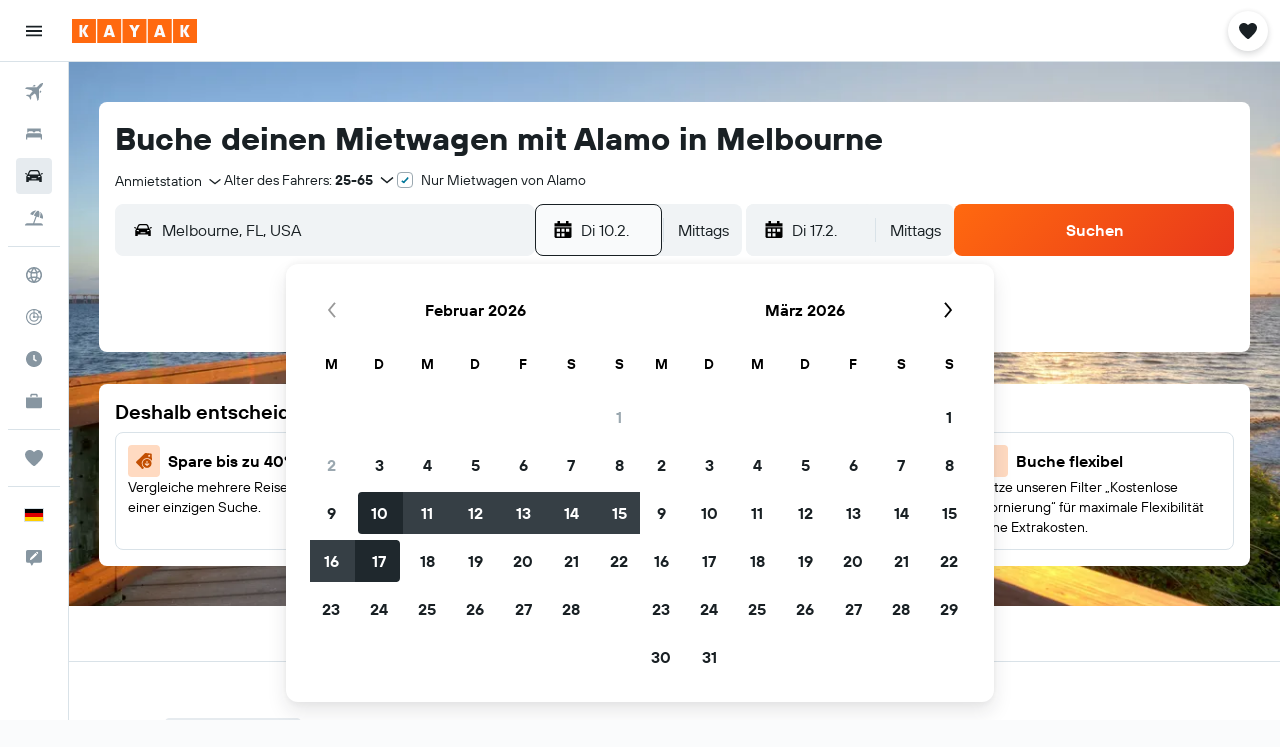

--- FILE ---
content_type: text/html;charset=UTF-8
request_url: https://www.kayak.de/Alamo-Mietwagen-Melbourne.AALAMO.15415.cl.ksp
body_size: 87425
content:
<!DOCTYPE html>
<html lang='de-de' dir='ltr'>
<head>
<meta name="r9-version" content="R803a"/><meta name="r9-built" content="20260202.060105"/><meta name="r9-rendered" content="Tue, 03 Feb 2026 17:05:45 GMT"/><meta name="r9-build-number" content="44"/><link rel="stylesheet" href="https://content.r9cdn.net/res/combined.css?v=a5bef9dcb55a6573c2ccba765257aeba8201df26&amp;cluster=4"/><link rel="stylesheet" href="https://content.r9cdn.net/res/combined.css?v=fafa7126a0757b69ee9a1fc4cf267e956529d095&amp;cluster=4"/><meta name="viewport" content="width=device-width, initial-scale=1, minimum-scale=1"/><meta name="format-detection" content="telephone=no"/><link rel="icon" href="/favicon.ico" sizes="any"/><link rel="icon" href="/icon.svg" type="image/svg+xml"/><title>Alamo Mietwagen in Melbourne - KAYAK</title><meta name="description" content="Finde die besten Preise für Mietwagen von Alamo in Melbourne. Lies 23 Bewertungen für Alamo in Melbourne und finde alle Anmietstationen von Alamo in Melbourne und spare 35% und mehr mit KAYAK."/><link rel="preconnect" href="apis.google.com"/><link rel="dns-prefetch" href="apis.google.com"/><link rel="preconnect" href="www.googletagmanager.com"/><link rel="dns-prefetch" href="www.googletagmanager.com"/><link rel="preconnect" href="www.google-analytics.com"/><link rel="dns-prefetch" href="www.google-analytics.com"/><meta name="insight-app-sec-validation" content="af188ca0-1818-47ab-bc00-80a6b93a47d0"/><script type="text/javascript">
var safari13PlusRegex = /Macintosh;.*?Version\/(1[3-9]|[2-9][0-9]+)(\.[0-9]+)* Safari/;
if (
window &&
window.navigator &&
window.navigator.userAgent &&
window.navigator.userAgent.indexOf('Safari') > -1 &&
window.navigator.userAgent.indexOf('Chrome') === -1 &&
safari13PlusRegex.test(window.navigator.userAgent)
) {
if (
'ontouchstart' in window &&
(!('cookieEnabled' in window.navigator) || window.navigator.cookieEnabled)
) {
if (
decodeURIComponent(document.cookie).indexOf('pmov=') < 0 &&
decodeURIComponent(document.cookie).indexOf('oo.tweb=') < 0
) {
var d = new Date();
d.setTime(d.getTime() + 90 * 24 * 60 * 60 * 1000);
document.cookie = 'pmov=tb;path=/;expires=' + d.toUTCString();
}
}
}
</script><meta name="kayak_page" content="car,static-agency-location,unknown"/><meta name="seop" content="ALAMO-15415"/><meta name="seo-cache" content="true"/><meta name="kayak_seo_splitxp" content="seo-kayak-cars-deals-redesign=control-group"/><script type="text/javascript">
var DynamicContextPromise = (function (handler) {
this.status = 0;
this.value = undefined;
this.thenCallbacks = [];
this.catchCallbacks = [];
this.then = function(fn) {
if (this.status === 0) {
this.thenCallbacks.push(fn);
}
if (this.status === 1) {
fn(this.value);
}
return this;
}.bind(this);
this.catch = function(fn) {
if (this.status === 0) {
this.catchCallbacks.push(fn);
}
if (this.status === 2) {
fn(this.value);
}
return this;
}.bind(this);
var resolve = function(value) {
if (this.status === 0) {
this.status = 1;
this.value = value;
this.thenCallbacks.forEach(function(fn) {
fn(value)
});
}
}.bind(this);
var reject = function(value) {
if (this.status === 0) {
this.status = 2;
this.value = value;
this.catchCallbacks.forEach(function(fn) {
fn(value)
});
}
}.bind(this);
try {
handler(resolve, reject);
} catch (err) {
reject(err);
}
return {
then: this.then,
catch: this.catch,
};
}).bind({})
var ie = (function () {
var undef,
v = 3,
div = document.createElement('div'),
all = div.getElementsByTagName('i');
while (div.innerHTML = '<!--[if gt IE ' + (++v) + ']><i></i><![endif]-->', all[0]);
return v > 4 ? v : undef;
}());
var xhr = ie <= 9 ? new XDomainRequest() : new XMLHttpRequest();
var trackingQueryParams = "";
var getOnlyValidParams = function(paramsList, reservedParamsList) {
var finalParamsList = [];
for (var i = 0; i < paramsList.length; i++) {
if (reservedParamsList.indexOf(paramsList[i].split('=')[0]) == -1) {
finalParamsList.push(paramsList[i]);
}
}
return finalParamsList;
}
var removeUnnecessaryQueryStringChars = function(paramsString) {
if (paramsString.charAt(0) === '?') {
return paramsString.substr(1);
}
return paramsString;
}
var reservedParamsList = ['vertical', 'pageId', 'subPageId', 'originalReferrer', 'seoPlacementId', 'seoLanguage', 'seoCountry', 'tags'];
var paramsString = window.location && window.location.search;
if (paramsString) {
paramsString = removeUnnecessaryQueryStringChars(paramsString);
var finalParamsList = getOnlyValidParams(paramsString.split('&'), reservedParamsList)
trackingQueryParams = finalParamsList.length > 0 ? "&" + finalParamsList.join("&") + "&seo=true" : "";
}
var trackingUrl = '/s/run/fpc/context' +
'?vertical=car' +
'&pageId=static-agency-location' +
'&subPageId=unknown' +
'&originalReferrer=' + encodeURIComponent(document.referrer) +
'&seoPlacementId=' + encodeURIComponent('ALAMO-15415') +
'&tags=' + encodeURIComponent('') +
'&origin=' + encodeURIComponent('') +
'&destination=' + encodeURIComponent('') +
'&isSeoPage=' + encodeURIComponent('true') +
'&domain=' + encodeURIComponent(window.location.host) +
trackingQueryParams;
xhr.open('GET', trackingUrl, true);
xhr.responseType = 'json';
window.R9 = window.R9 || {};
window.R9.unhiddenElements = [];
window.R9.dynamicContextPromise = new DynamicContextPromise(function(resolve, reject) {
xhr.onload = function () {
if (xhr.readyState === xhr.DONE && xhr.status === 200) {
window.R9 = window.R9 || {};
window.R9.globals = window.R9.globals || {};
resolve(xhr.response);
if (xhr.response['formToken']) {
R9.globals.formtoken = xhr.response['formToken'];
}
if (xhr.response['jsonPlacementEnabled'] && xhr.response['jsonGlobalPlacementEnabled']) {
if (xhr.response['placement']) {
R9.globals.placement = xhr.response['placement'];
}
if (xhr.response['affiliate']) {
R9.globals.affiliate = xhr.response['affiliate'];
}
}
if (xhr.response['dsaRemovableFields']) {
var dsaRemovableParamsList = xhr.response['dsaRemovableFields'];
var query = window.location.search.slice(1) || "";
var params = query.split('&');
var needRemoveParams = false;
for (var i = 0; i < dsaRemovableParamsList.length; i++) {
if (query.indexOf(dsaRemovableParamsList[i] + '=') != -1) {
needRemoveParams = true;
break;
}
}
if (needRemoveParams) {
var path = window.location.pathname;
var finalQuery = [];
for (var i = 0; i < params.length; i++) {
if (dsaRemovableParamsList.indexOf(params[i].split('=')[0]) == -1) {
finalQuery.push(params[i]);
}
}
if (window.history.replaceState) {
window.history.replaceState({}, document.title, path + (finalQuery.length > 0 ? '?' + finalQuery.join('&') : ''));
}
}
if(xhr.response['cachedCookieConsentEnabled']) {
var unhideElement = (elementId) => {
var elementToUnhide = document.querySelector(elementId);
if (elementToUnhide) {
window.R9.unhiddenElements = window.R9.unhiddenElements || [];
window.R9.unhiddenElements.push(elementId.replace('#', ''));
elementToUnhide.removeAttribute('hidden');
elementToUnhide.dispatchEvent(new Event('initialStaticHideRemove'));
}
}
var unhideCookieConsent = () => {
if (xhr.response['showSharedIabTcfDialog']) {
unhideElement('#iab-tcf-dialog');
}
if (xhr.response['showDataTransferDisclaimerDialog']) {
unhideElement('#shared-data-transfer-disclaimer-dialog');
}
if (xhr.response['showTwoPartyConsentDialog']) {
unhideElement('#shared-two-part-consent-dialog');
}
}
if (document.readyState === "loading") {
document.addEventListener("DOMContentLoaded", unhideCookieConsent);
} else {
unhideCookieConsent();
}
}
}
} else {
reject(xhr.response);
}
};
})
xhr.send('');
</script><link rel="canonical" href="https://www.kayak.de/Alamo-Mietwagen-Melbourne.AALAMO.15415.cl.ksp"/><link rel="alternate" hrefLang="en-AE" href="https://www.kayak.ae/Alamo-Car-hire-Melbourne.AALAMO.15415.cl.ksp"/><link rel="alternate" hrefLang="es-AR" href="https://www.kayak.com.ar/Alamo-Alquiler-de-autos-Melbourne.AALAMO.15415.cl.ksp"/><link rel="alternate" hrefLang="en-AU" href="https://www.kayak.com.au/Alamo-Car-hire-Melbourne.AALAMO.15415.cl.ksp"/><link rel="alternate" hrefLang="de-CH" href="https://www.kayak.ch/Alamo-Mietwagen-Melbourne.AALAMO.15415.cl.ksp"/><link rel="alternate" hrefLang="es-CL" href="https://www.kayak.cl/Alamo-Alquiler-de-autos-Melbourne.AALAMO.15415.cl.ksp"/><link rel="alternate" hrefLang="es-CO" href="https://www.kayak.com.co/Alamo-Renta-de-autos-Melbourne.AALAMO.15415.cl.ksp"/><link rel="alternate" hrefLang="de-DE" href="https://www.kayak.de/Alamo-Mietwagen-Melbourne.AALAMO.15415.cl.ksp"/><link rel="alternate" hrefLang="da-DK" href="https://www.kayak.dk/Alamo-Billeje-Melbourne.AALAMO.15415.cl.ksp"/><link rel="alternate" hrefLang="es-ES" href="https://www.kayak.es/Alamo-Coches-de-alquiler-Melbourne.AALAMO.15415.cl.ksp"/><link rel="alternate" hrefLang="fr-FR" href="https://www.kayak.fr/Alamo-Locations-de-voiture-Melbourne.AALAMO.15415.cl.ksp"/><link rel="alternate" hrefLang="en-GB" href="https://www.kayak.co.uk/Alamo-Car-hire-Melbourne.AALAMO.15415.cl.ksp"/><link rel="alternate" hrefLang="el-GR" href="https://www.gr.kayak.com/Alamo-Ενοικιάσεις-αυτοκινήτων-Melbourne.AALAMO.15415.cl.ksp"/><link rel="alternate" hrefLang="en-IE" href="https://www.kayak.ie/Alamo-Car-hire-Melbourne.AALAMO.15415.cl.ksp"/><link rel="alternate" hrefLang="en-IL" href="https://www.il.kayak.com/Alamo-Car-hire-Melbourne.AALAMO.15415.cl.ksp"/><link rel="alternate" hrefLang="en-IN" href="https://www.kayak.co.in/Alamo-Car-hire-Melbourne.AALAMO.15415.cl.ksp"/><link rel="alternate" hrefLang="it-IT" href="https://www.kayak.it/Alamo-Auto-a-noleggio-Melbourne.AALAMO.15415.cl.ksp"/><link rel="alternate" hrefLang="es-MX" href="https://www.kayak.com.mx/Alamo-Alquiler-de-autos-Melbourne.AALAMO.15415.cl.ksp"/><link rel="alternate" hrefLang="en-MY" href="https://www.kayak.com.my/Alamo-Car-hire-Melbourne.AALAMO.15415.cl.ksp"/><link rel="alternate" hrefLang="nl-NL" href="https://www.kayak.nl/Alamo-Autoverhuur-Melbourne.AALAMO.15415.cl.ksp"/><link rel="alternate" hrefLang="no-NO" href="https://www.kayak.no/Alamo-Leiebiler-Melbourne.AALAMO.15415.cl.ksp"/><link rel="alternate" hrefLang="en-NZ" href="https://www.nz.kayak.com/Alamo-Car-hire-Melbourne.AALAMO.15415.cl.ksp"/><link rel="alternate" hrefLang="es-PE" href="https://www.kayak.com.pe/Alamo-Alquiler-de-autos-Melbourne.AALAMO.15415.cl.ksp"/><link rel="alternate" hrefLang="en-PH" href="https://www.kayak.com.ph/Alamo-Car-hire-Melbourne.AALAMO.15415.cl.ksp"/><link rel="alternate" hrefLang="pl-PL" href="https://www.kayak.pl/Alamo-Wypozyczalnie-Samochodow-Melbourne.AALAMO.15415.cl.ksp"/><link rel="alternate" hrefLang="pt-PT" href="https://www.kayak.pt/Alamo-Aluguer-Automoveis-Melbourne.AALAMO.15415.cl.ksp"/><link rel="alternate" hrefLang="ar-SA" href="https://www.kayak.sa/Alamo-Car-Rentals-Melbourne.AALAMO.15415.cl.ksp"/><link rel="alternate" hrefLang="sv-SE" href="https://www.kayak.se/Alamo-Hyrbilar-Melbourne.AALAMO.15415.cl.ksp"/><link rel="alternate" hrefLang="en-SG" href="https://www.kayak.sg/Alamo-Car-hire-Melbourne.AALAMO.15415.cl.ksp"/><link rel="alternate" hrefLang="tr-TR" href="https://www.kayak.com.tr/Alamo-Araç-Kiralama-Melbourne.AALAMO.15415.cl.ksp"/><link rel="alternate" hrefLang="en-US" href="https://www.kayak.com/Alamo-Car-Rentals-Melbourne.AALAMO.15415.cl.ksp"/><link rel="alternate" hrefLang="en-ZA" href="https://www.za.kayak.com/Alamo-Car-hire-Melbourne.AALAMO.15415.cl.ksp"/><link rel="alternate" hrefLang="es-BO" href="https://www.kayak.bo/Alamo-Alquiler-de-autos-Melbourne.AALAMO.15415.cl.ksp"/><link rel="alternate" hrefLang="es-CR" href="https://www.kayak.co.cr/Alamo-Alquiler-de-autos-Melbourne.AALAMO.15415.cl.ksp"/><link rel="alternate" hrefLang="es-DO" href="https://www.kayak.com.do/Alamo-Alquiler-de-autos-Melbourne.AALAMO.15415.cl.ksp"/><link rel="alternate" hrefLang="es-EC" href="https://www.kayak.com.ec/Alamo-Renta-de-autos-Melbourne.AALAMO.15415.cl.ksp"/><link rel="alternate" hrefLang="ca-ES" href="https://www.kayak.cat/Alamo-Cotxes-de-lloguer-Melbourne.AALAMO.15415.cl.ksp"/><link rel="alternate" hrefLang="es-GT" href="https://www.kayak.com.gt/Alamo-Alquiler-de-autos-Melbourne.AALAMO.15415.cl.ksp"/><link rel="alternate" hrefLang="es-HN" href="https://www.kayak.com.hn/Alamo-Alquiler-de-autos-Melbourne.AALAMO.15415.cl.ksp"/><link rel="alternate" hrefLang="he-IL" href="https://www.he.kayak.com/Alamo-Car-hire-Melbourne.AALAMO.15415.cl.ksp"/><link rel="alternate" hrefLang="es-NI" href="https://www.kayak.com.ni/Alamo-Alquiler-de-autos-Melbourne.AALAMO.15415.cl.ksp"/><link rel="alternate" hrefLang="es-PA" href="https://www.kayak.com.pa/Alamo-Alquiler-de-autos-Melbourne.AALAMO.15415.cl.ksp"/><link rel="alternate" hrefLang="es-PR" href="https://www.kayak.com.pr/Alamo-Alquiler-de-autos-Melbourne.AALAMO.15415.cl.ksp"/><link rel="alternate" hrefLang="es-PY" href="https://www.kayak.com.py/Alamo-Renta-de-autos-Melbourne.AALAMO.15415.cl.ksp"/><link rel="alternate" hrefLang="es-SV" href="https://www.kayak.com.sv/Alamo-Alquiler-de-autos-Melbourne.AALAMO.15415.cl.ksp"/><link rel="alternate" hrefLang="es-US" href="https://www.es.kayak.com/Alamo-Alquiler-de-autos-Melbourne.AALAMO.15415.cl.ksp"/><link rel="alternate" hrefLang="es-UY" href="https://www.kayak.com.uy/Alamo-Alquiler-de-autos-Melbourne.AALAMO.15415.cl.ksp"/><meta name="msvalidate.01" content="F474AA342B64B17CDE53F5C5D4C07C7A"/><meta property="og:image" content="https://content.r9cdn.net/rimg/dimg/80/d5/772750f5-city-15415-55b0cdb6.jpg?width=1200&amp;height=630&amp;crop=false"/><meta property="og:image:width" content="1200"/><meta property="og:image:height" content="630"/><meta property="og:title" content="Alamo Mietwagen in Melbourne - KAYAK"/><meta property="og:type" content="website"/><meta property="og:description" content="Finde die besten Preise für Mietwagen von Alamo in Melbourne. Lies 23 Bewertungen für Alamo in Melbourne und finde alle Anmietstationen von Alamo in Melbourne und spare 35% und mehr mit KAYAK."/><meta property="og:url" content="https://www.kayak.de/Alamo-Mietwagen-Melbourne.AALAMO.15415.cl.ksp"/><meta property="og:site_name" content="KAYAK"/><meta property="fb:pages" content="90811893045"/><meta property="twitter:title" content="Alamo Mietwagen in Melbourne - KAYAK"/><meta name="twitter:description" content="Finde die besten Preise für Mietwagen von Alamo in Melbourne. Lies 23 Bewertungen für Alamo in Melbourne und finde alle Anmietstationen von Alamo in Melbourne und spare 35% und mehr mit KAYAK."/><meta name="twitter:image:src" content="https://content.r9cdn.net/rimg/dimg/80/d5/772750f5-city-15415-55b0cdb6.jpg?width=440&amp;height=220&amp;crop=false"/><meta name="twitter:card" content="summary_large_image"/><meta name="twitter:site" content="@KAYAK"/><meta name="twitter:creator" content="@KAYAK"/><meta name="robots" content="index,follow"/><link rel="apple-touch-icon" href="/apple-touch-icon.png"/><link rel="apple-touch-icon" sizes="60x60" href="/apple-touch-icon-60x60.png"/><link rel="apple-touch-icon" sizes="76x76" href="/apple-touch-icon-76x76.png"/><link rel="apple-touch-icon" sizes="120x120" href="/apple-touch-icon-120x120.png"/><link rel="apple-touch-icon" sizes="152x152" href="/apple-touch-icon-152x152.png"/><link rel="apple-touch-icon" sizes="167x167" href="/apple-touch-icon-167x167.png"/><link rel="apple-touch-icon" sizes="180x180" href="/apple-touch-icon-180x180.png"/><script type="application/ld+json">{"@context":"https://schema.org","@type":"Website","name":"KAYAK","url":"https://www.kayak.de"}</script><script type="application/ld+json">{"@context":"http://schema.org","@type":"Organization","name":"KAYAK","url":"https://www.kayak.de/Alamo-Mietwagen-Melbourne.AALAMO.15415.cl.ksp","sameAs":["https://www.facebook.com/kayak.deutschland"]}</script><script type="application/ld+json">{"@context":"http://schema.org","@type":"FAQPage","mainEntity":[{"@type":"Question","name":"Was ist der beliebteste Mietwagen von Alamo in Melbourne?","acceptedAnswer":{"@type":"Answer","text":"Mietwagen der Kategorie Mittel (Toyota RAV4 oder ähnlich) sind die am häufigsten gebuchten Mietwagentypen bei Alamo in Melbourne."}},{"@type":"Question","name":"Wieviele Mietwagenstationen hat Alamo in Melbourne?","acceptedAnswer":{"@type":"Answer","text":"Alamo hat 1 Mietwagenstation in Melbourne. Finde auf unserer <a href=\"#locations\">Alamo Karte mit Mietwagenstationen</a> die besten Mietwagen in deiner Nähe."}},{"@type":"Question","name":"Hat Alamo eine Mietwagenstation am Flughafen: Orlando International Flughafen (MCO)?","acceptedAnswer":{"@type":"Answer","text":"Ja"}},{"@type":"Question","name":"Bietet Alamo einen Shuttle-Service von Orlando International Flughafen (MCO) an?","acceptedAnswer":{"@type":"Answer","text":"Ja"}}]}</script><script type="application/ld+json">{"@context":"http://schema.org","@type":"BreadcrumbList","itemListElement":[{"@type":"ListItem","position":"1","item":{"@id":"/","name":"KAYAK.de"}},{"@type":"ListItem","position":"2","item":{"@id":"/cars","name":"Mietwagen"}},{"@type":"ListItem","position":"3","item":{"@id":"/USA-Mietwagen.253.crc.html","name":"Mietwagen in den USA"}},{"@type":"ListItem","position":"4","item":{"@id":"/Florida-USA-Autovermietungen.127.crr.html","name":"Mietwagen in Florida"}},{"@type":"ListItem","position":"5","item":{"@id":"/Guenstige-Mietwagen-in-Melbourne.15415.cars.ksp","name":"Mietwagen in Melbourne"}},{"@type":"ListItem","position":"6","item":{"@id":"","name":"Alamo-Mietwagen in Melbourne"}}]}</script><script type="application/ld+json">{"@context":"http://schema.org","@type":"AutoRental","name":"Alamo","image":"https://content.r9cdn.net/rimg/provider-logos/cars/h/alamo.png?crop=false&width=120&height=60&fallback=default1.png&_v=9b69fc4d85a86436b9a4bbe5320887b4","aggregateRating":{"@type":"AggregateRating","ratingCount":"9","ratingValue":"93","bestRating":"100"},"areaServed":{"@type":"City","name":"Melbourne"},"parentOrganization":{"@type":"Organization","name":"Alamo"}}</script>
</head>
<body class='bd-default bd-kyk react react-st de_DE '><div id='root'><div class="c--AO"><nav class="mZv3" aria-label="Tastatur-Kurzlinks"><a href="#main">Weiter zum Inhalt</a></nav><div data-testid="page-top-anchor" aria-live="polite" aria-atomic="true" tabindex="-1" style="position:absolute;width:1px;height:1px;margin:-1px;padding:0;overflow:hidden;clip-path:inset(50%);white-space:nowrap;border:0"></div><header class="mc6t mc6t-mod-sticky-always" style="height:62px;top:0px"><div class="mc6t-wrapper"><div><div class="mc6t-banner mc6t-mod-sticky-non-mobile"></div></div><div class="mc6t-main-content mc6t-mod-bordered" style="height:62px"><div class="common-layout-react-HeaderV2 V_0p V_0p-mod-branded V_0p-mod-side-nav-ux-v2"><div class="wRhj wRhj-mod-justify-start wRhj-mod-grow"><div class="mc6t-nav-button mc6t-mod-hide-empty"><div role="button" tabindex="0" class="ZGw- ZGw--mod-size-medium ZGw--mod-variant-default" aria-label="Hauptnavigation öffnen"><svg viewBox="0 0 200 200" width="20" height="20" xmlns="http://www.w3.org/2000/svg" role="presentation"><path d="M20 153.333h160v-17.778H20v17.778zm0-44.444h160V91.111H20v17.778zm0-62.222v17.778h160V46.667H20z"/></svg></div></div><div class="mc6t-logo mc6t-mod-hide-empty"><div class="gPDR gPDR-mod-focus-keyboard gPDR-kayak gPDR-non-compact gPDR-main-logo-mobile gPDR-mod-reduced-size"><a class="gPDR-main-logo-link" href="/" itemProp="https://schema.org/logo" aria-label="Zur kayak-Startseite"><div class="gPDR-main-logo" style="animation-duration:2000ms"><span style="transform:translate3d(0,0,0);vertical-align:middle;-webkit-font-smoothing:antialiased;-moz-osx-font-smoothing:grayscale;width:auto;height:auto" class="gPDR-logo-image"><svg width="100%" height="100%" viewBox="0 0 125 24" fill="none" xmlns="http://www.w3.org/2000/svg" role="presentation" style="width:inherit;height:inherit;line-height:inherit;color:inherit"><path fill-rule="evenodd" clip-rule="evenodd" d="M0 24h23.936V0H0v24zm25.266 0h23.936V0H25.266v24zm49.202 0H50.532V0h23.936v24zm1.33 0h23.936V0H75.798v24zM125 24h-23.936V0H125v24z" fill="#FF690F"/><path fill-rule="evenodd" clip-rule="evenodd" d="M10.287 11.549V6H7.38v12h2.907v-5.548L13.348 18h3.208l-3.33-6 3.33-6h-3.208l-3.061 5.549zm24.785 4.724L34.552 18h-3.104l3.947-12h3.696l3.93 12h-3.194l-.52-1.727h-4.235zm2.117-6.837l-1.4 4.48h2.8l-1.4-4.48zM63.98 18h-2.906v-5.29L57.144 6h3.463l1.938 3.688L64.447 6h3.409l-3.876 6.71V18zm21.624-1.727L85.084 18h-3.105l3.948-12h3.696l3.93 12h-3.194l-.52-1.727h-4.235zm2.117-6.837l-1.4 4.48h2.8l-1.4-4.48zm23.63 2.113V6h-2.907v12h2.907v-5.548L114.412 18h3.208l-3.33-6 3.33-6h-3.208l-3.061 5.549z" fill="#FAFAFC"/> </svg></span></div></a></div></div></div><div class="wRhj wRhj-mod-width-full-mobile wRhj-mod-justify-center wRhj-mod-allow-shrink"><div class="V_0p-search-display-wrapper"></div></div><div class="wRhj wRhj-mod-justify-end wRhj-mod-grow"><div><div class="common-layout-react-HeaderAccountWrapper theme-light account--collapsible account--not-branded"><div class="ui-layout-header-HeaderTripsItem"><div class="trips-drawer-wrapper theme-light"><div><div role="button" tabindex="0" class="ZGw- ZGw--mod-size-medium ZGw--mod-variant-round" aria-label="Reise-Tab öffnen"><div class="c_EZE"><svg viewBox="0 0 200 200" width="1.25em" height="1.25em" xmlns="http://www.w3.org/2000/svg" class="" role="presentation" aria-hidden="true"><path d="M176.54 34.58c-8.61-8.83-20.13-13.99-32.29-14.53c-21.53-.97-36.06 12.06-43.92 22.17c-7.86-10.12-22.39-23.14-43.92-22.17c-12.27.54-23.68 5.7-32.29 14.53c-8.72 8.93-13.45 20.56-13.45 32.83c0 19.27 10.98 41.01 32.51 64.58c17.11 18.73 32.29 33.15 46.28 44.24c3.23 2.48 7.1 3.77 10.87 3.77s7.64-1.29 10.87-3.77c14.1-11.09 29.17-25.51 46.28-44.24c21.53-23.57 32.51-45.32 32.51-64.58c0-12.27-4.74-23.9-13.46-32.83z"/></svg></div></div></div></div></div></div></div></div><div class="c5ab7 c5ab7-mod-absolute c5ab7-collapsed c5ab7-mod-variant-accordion" style="top:62px"><div tabindex="-1" class="pRB0 pRB0-collapsed pRB0-mod-variant-accordion pRB0-mod-position-sticky" style="top:62px;height:calc(100vh - 62px)"><div><div class="pRB0-nav-items"><nav class="HtHs" aria-label="Suchen"><ul class="HtHs-nav-list"><li><a href="/flüge/Deutschland-DE0/Orlando-Intl-MCO" aria-label="Nach Flügen suchen " class="dJtn dJtn-collapsed dJtn-mod-variant-accordion" aria-current="false"><svg viewBox="0 0 200 200" width="1.25em" height="1.25em" xmlns="http://www.w3.org/2000/svg" class="ncEv ncEv-rtl-aware dJtn-menu-item-icon" role="presentation" aria-hidden="true"><path d="M178.081 41.973c-2.681 2.663-16.065 17.416-28.956 30.221c0 107.916 3.558 99.815-14.555 117.807l-14.358-60.402l-14.67-14.572c-38.873 38.606-33.015 8.711-33.015 45.669c.037 8.071-3.373 13.38-8.263 18.237L50.66 148.39l-30.751-13.513c10.094-10.017 15.609-8.207 39.488-8.207c8.127-16.666 18.173-23.81 26.033-31.62L70.79 80.509L10 66.269c17.153-17.039 6.638-13.895 118.396-13.895c12.96-12.873 26.882-27.703 29.574-30.377c7.745-7.692 28.017-14.357 31.205-11.191c3.187 3.166-3.349 23.474-11.094 31.167zm-13.674 42.469l-8.099 8.027v23.58c17.508-17.55 21.963-17.767 8.099-31.607zm-48.125-47.923c-13.678-13.652-12.642-10.828-32.152 8.57h23.625l8.527-8.57z"/></svg><div class="dJtn-menu-item-title">Flüge</div></a></li><li><a href="/Melbourne-Hotels.15415.hotel.ksp" aria-label="Nach Unterkünften suchen " class="dJtn dJtn-collapsed dJtn-mod-variant-accordion" aria-current="false"><svg viewBox="0 0 200 200" width="1.25em" height="1.25em" xmlns="http://www.w3.org/2000/svg" class="ncEv dJtn-menu-item-icon" role="presentation" aria-hidden="true"><path d="M166.666 44.998v40.438h-6.078c-2.927-7.642-10.155-13.048-18.607-13.048H123.68c-8.452 0-15.68 5.406-18.607 13.048H94.927C92 77.794 84.772 72.388 76.32 72.388H58.019c-8.452 0-15.68 5.406-18.607 13.048H33.33V44.998h133.336zM180 113.749c0-10.387-7.445-18.982-17.131-20.414H37.131C27.44 94.767 20 103.362 20 113.749v41.253h13.33v-20.627h133.336v20.627H180v-41.253z"/></svg><div class="dJtn-menu-item-title">Hotels</div></a></li><li><a href="/cars" aria-label="Nach Mietwagen suchen " class="dJtn dJtn-active dJtn-collapsed dJtn-mod-variant-accordion" aria-current="page"><svg viewBox="0 0 200 200" width="1.25em" height="1.25em" xmlns="http://www.w3.org/2000/svg" class="ncEv dJtn-menu-item-icon" role="presentation" aria-hidden="true"><path d="M22.613 84.516C15.647 84.516 10 78.883 10 71.935h12.613c6.966 0 12.613 5.632 12.613 12.581H22.613zm154.774-12.581c-6.966 0-12.613 5.632-12.613 12.581h12.613c6.966 0 12.613-5.633 12.613-12.581h-12.613zm-14.97 13.387c17.991 23.752 15.201 5.722 15.201 74.678h-25.226v-15.484H46.638V160H22.382c0-61.366-3.522-57.158 15.26-75.027C52.259 31.161 56.599 40 127.818 40c25.287 0 29.864 27.733 34.599 45.322zM51.402 84.63h97.104c-10.46-38.739-5.871-32.049-76.037-32.049c-14.277 0-17.559 19.369-21.067 32.049zm9.619 26.983c0-6.948-5.647-12.581-12.613-12.581H35.796c0 6.948 5.647 12.581 12.613 12.581h12.612zm60.705 11.613H78.169a4.374 4.374 0 0 0-4.132 5.791c1.318 4.014 1.759 2.919 47.794 2.919c5.718-.001 5.891-8.71-.105-8.71zm42.479-24.194h-12.574c-6.944 0-12.613 5.655-12.613 12.581h12.574c6.944 0 12.613-5.654 12.613-12.581z"/></svg><div class="dJtn-menu-item-title">Mietwagen</div></a></li><li><a href="/urlaub/florida/melbourne" aria-label="Nach Pauschalreisen suchen " class="dJtn dJtn-collapsed dJtn-mod-variant-accordion" aria-current="false"><svg viewBox="0 0 200 200" width="1.25em" height="1.25em" xmlns="http://www.w3.org/2000/svg" class="ncEv dJtn-menu-item-icon" role="presentation" aria-hidden="true"><path d="M157.952 96.997c6.587-23.706 7.897-44.46 4.27-58.735c21.469 15.807 32.083 43.166 26.147 69.806l-30.417-11.071zm-33.65-71.949C98.32 24.07 73.444 38.069 61.141 61.761l29.201 10.628c10.043-22.067 22.168-38.629 33.96-47.341zM167.5 152.5h-64.222l24.267-66.571l22.224 8.089c7.814-28.622 6.856-50.857 1.101-61.029c-3.617-3.015-3.281-3.53-11.699-5.766c-11.068 2.509-27.356 19.292-40.644 48.145l17.85 6.497l-25.75 70.635H32.5C20.074 152.5 10 162.574 10 175h180c0-12.426-10.074-22.5-22.5-22.5z"/></svg><div class="dJtn-menu-item-title">Pauschalreisen</div></a></li></ul></nav></div><div class="pRB0-line"></div><div class="pRB0-nav-items"><nav class="HtHs" aria-label="Reiseplanung"><ul class="HtHs-nav-list"><li><a href="#" class="eHiZ-mod-underline-none dJtn dJtn-collapsed dJtn-mod-variant-accordion" aria-label="Zu Explore " aria-current="false"><svg viewBox="0 0 200 200" width="1.25em" height="1.25em" xmlns="http://www.w3.org/2000/svg" class="ncEv dJtn-menu-item-icon" role="presentation" aria-hidden="true"><path d="M169.88 138.9h0a79.85 79.85 0 00-3.83-84c-.1-.15-.22-.29-.33-.44a79.91 79.91 0 00-131.3-.2c-.15.22-.33.43-.48.65c-1.37 2-2.63 4.07-3.82 6.2h0a79.85 79.85 0 003.83 84c.1.15.22.29.33.44a79.91 79.91 0 00131.3.2c.15-.22.33-.43.48-.65c1.37-2 2.63-4.1 3.82-6.2zM100 114.55a110.59 110.59 0 00-20.32 2a93.19 93.19 0 01-.05-33a111 111 0 0020.37 2a110.17 110.17 0 0020.37-2a96.15 96.15 0 011.45 16.45a98.18 98.18 0 01-1.5 16.52a111.13 111.13 0 00-20.32-1.97zm16.78 16.12a97.25 97.25 0 01-16.78 31a97.09 97.09 0 01-16.78-31a95.82 95.82 0 0116.78-1.58a98.8 98.8 0 0116.78 1.58zM83.17 69.32a101.72 101.72 0 0116.83-31a101.79 101.79 0 0116.83 31A95.33 95.33 0 01100 70.91a98.56 98.56 0 01-16.83-1.59zm51.35 10.6a115.45 115.45 0 0023.28-10.56a65.2 65.2 0 010 61.27a113 113 0 00-23.38-10.54a113.12 113.12 0 001.94-20.09a111.07 111.07 0 00-1.84-20.08zm15-22.59A100.53 100.53 0 01131 65.78a115.69 115.69 0 00-14.12-28.95a65.42 65.42 0 0132.64 20.5zm-66.39-20.5a115.75 115.75 0 00-14.08 28.85a98.56 98.56 0 01-18.56-8.37a65.51 65.51 0 0132.64-20.48zM65.49 79.88a107.94 107.94 0 00.07 40.17a115.19 115.19 0 00-23.36 10.59a65.2 65.2 0 010-61.27a113 113 0 0023.29 10.51zm-15 62.79a100.14 100.14 0 0118.61-8.47a112.19 112.19 0 0014 29a65.4 65.4 0 01-32.62-20.53zm66.46 20.48a112.49 112.49 0 0013.94-28.85a98.23 98.23 0 0118.63 8.39a65.45 65.45 0 01-32.58 20.46z"/></svg><div class="dJtn-menu-item-title">Explore</div></a></li><li><a href="#" class="eHiZ-mod-underline-none dJtn dJtn-collapsed dJtn-mod-variant-accordion" aria-label="Flugstatus " aria-current="false"><svg viewBox="0 0 200 200" width="1.25em" height="1.25em" xmlns="http://www.w3.org/2000/svg" class="ncEv dJtn-menu-item-icon" role="presentation" aria-hidden="true"><path d="M168.281 58.293c6.845-11.994-5.4-26.252-18.407-20.847C98.458-3.603 20 32.035 20 100c0 44.183 35.817 80 80 80c62.669 0 100.636-68.852 68.281-121.707zm-63.17-27.232a68.554 68.554 0 0 1 37.055 14.07c-4.703 11.218 5.608 23.149 17.509 19.833a68.481 68.481 0 0 1 9.264 29.925h-21.63c-2.285-22.237-19.961-39.913-42.199-42.199V31.061zm0 32.809c16.099 2.175 28.844 14.92 31.019 31.019h-25.588a11.472 11.472 0 0 0-5.431-5.431V63.87zm5.241 41.004h25.588c-2.498 18.488-18.934 32.552-38.383 31.265c-43.199-2.859-45.502-66.262-2.432-72.08v25.588a11.44 11.44 0 0 0-6.384 12.184c1.723 10.959 16.792 13.189 21.611 3.043zm-12.759 63.959c-35.94-1.236-65.19-30.486-66.426-66.426c-1.29-37.5 27.4-68.589 63.958-71.157v21.63c-24.355 2.503-43.239 23.467-42.424 48.667c.801 24.759 20.992 44.951 45.751 45.751c25.199.815 46.164-18.068 48.667-42.424h21.63c-2.567 36.559-33.656 65.248-71.156 63.959z"/></svg><div class="dJtn-menu-item-title">Flugstatus</div></a></li><li><a href="#" class="eHiZ-mod-underline-none dJtn dJtn-collapsed dJtn-mod-variant-accordion" aria-label="Finde heraus, welche die beste Reisezeit ist " aria-current="false"><svg viewBox="0 0 200 200" width="1.25em" height="1.25em" xmlns="http://www.w3.org/2000/svg" class="ncEv dJtn-menu-item-icon" role="presentation" aria-hidden="true"><path d="M99.92 20C55.76 20 20 55.84 20 100s35.76 80 79.92 80c44.24 0 80.08-35.84 80.08-80s-35.84-80-80.08-80zm21.221 106.432C94.917 110.697 92.5 110.659 92.5 105V60h15v40.754l21.359 12.814l-7.718 12.864z"/></svg><div class="dJtn-menu-item-title">Die beste Zeit zum Reisen</div></a></li><li><a href="#" class="eHiZ-mod-underline-none dJtn dJtn-collapsed dJtn-mod-variant-accordion" aria-label="KAYAK for Business NEU" aria-current="false"><svg viewBox="0 0 200 200" width="1.25em" height="1.25em" xmlns="http://www.w3.org/2000/svg" class="ncEv dJtn-menu-item-icon" role="presentation" aria-hidden="true"><path d="M78.182 42h43.636v14.5h14.546V41.855c0-7.924-6.451-14.355-14.407-14.355H78.044c-7.956 0-14.407 6.431-14.407 14.355V56.5h14.546V42zM20 63.75V158c0 8.004 6.516 14.5 14.545 14.5h130.909c8.029 0 14.545-6.496 14.545-14.5V63.75H20z"/></svg><div class="dJtn-menu-item-title">KAYAK for Business</div><span class="dJtn-flag-text">NEU</span></a></li></ul></nav></div><div class="pRB0-line"></div><div class="pRB0-nav-items"><div><a href="#" class="eHiZ-mod-underline-none dJtn dJtn-collapsed dJtn-mod-variant-accordion" aria-label="Trips " aria-current="false"><svg viewBox="0 0 200 200" width="1.25em" height="1.25em" xmlns="http://www.w3.org/2000/svg" class="ncEv dJtn-menu-item-icon" role="presentation" aria-hidden="true"><path d="M176.54 34.58c-8.61-8.83-20.13-13.99-32.29-14.53c-21.53-.97-36.06 12.06-43.92 22.17c-7.86-10.12-22.39-23.14-43.92-22.17c-12.27.54-23.68 5.7-32.29 14.53c-8.72 8.93-13.45 20.56-13.45 32.83c0 19.27 10.98 41.01 32.51 64.58c17.11 18.73 32.29 33.15 46.28 44.24c3.23 2.48 7.1 3.77 10.87 3.77s7.64-1.29 10.87-3.77c14.1-11.09 29.17-25.51 46.28-44.24c21.53-23.57 32.51-45.32 32.51-64.58c0-12.27-4.74-23.9-13.46-32.83z"/></svg><div class="dJtn-menu-item-title">Trips</div></a></div></div><div class="pRB0-line"></div><div class="pRB0-nav-items"><div role="button" tabindex="0" aria-label="Sprache auswählen " class="dJtn dJtn-collapsed dJtn-mod-variant-accordion"><div class="dJtn-menu-item-icon"><div class="IXOM IXOM-mod-size-xsmall"><span class="IXOM-flag-container IXOM-de IXOM-mod-bordered"><img class="DU4n DU4n-hidden" alt="Deutschland (Deutsch)" width="18" height="12"/></span></div></div><div class="dJtn-menu-item-title">Deutsch</div></div></div></div><div class="pRB0-navigation-links"><div class="F-Tz"></div></div></div></div><div class="c1yxs-hidden"><div class="c-ulo c-ulo-mod-always-render" aria-modal="true"><div class="c-ulo-viewport"><div tabindex="-1" class="c-ulo-content" style="max-width:640px"><div class="BLL2 BLL2-mod-variant-row BLL2-mod-padding-top-small BLL2-mod-padding-bottom-base BLL2-mod-padding-x-large"><div class="BLL2-main BLL2-mod-close-variant-dismiss BLL2-mod-dialog-variant-bottom-sheet-popup"><span class="BLL2-close BLL2-mod-close-variant-dismiss BLL2-mod-close-orientation-left BLL2-mod-close-button-padding-none"><button role="button" class="Py0r Py0r-mod-full-height-width Py0r-mod-variant-solid Py0r-mod-theme-none Py0r-mod-shape-default Py0r-mod-size-xsmall Py0r-mod-outline-offset" tabindex="0" aria-disabled="false" aria-label="Schließen"><div class="Py0r-button-container"><div class="Py0r-button-content"><svg viewBox="0 0 200 200" width="20" height="20" xmlns="http://www.w3.org/2000/svg" role="presentation"><path fill-rule="evenodd" clip-rule="evenodd" d="M180 37.918L162.082 20L100 82.208L37.918 20L20 37.918L82.208 100L20 162.082L37.918 180L100 117.792L162.082 180L180 162.082L117.792 100z"/></svg></div></div></button></span><div class="BLL2-content"></div></div><div class="BLL2-bottom-content"><label class="hEI8" id="country-picker-search-label" for="country-picker-search">Nach Land oder Sprache suchen</label><div role="presentation" tabindex="-1" class="puNl puNl-mod-cursor-inherit puNl-mod-font-size-base puNl-mod-radius-base puNl-mod-corner-radius-all puNl-mod-size-base puNl-mod-spacing-default puNl-mod-state-default puNl-mod-theme-form puNl-mod-validation-state-neutral puNl-mod-validation-style-border"><input class="NhpT NhpT-mod-radius-base NhpT-mod-corner-radius-all NhpT-mod-size-base NhpT-mod-state-default NhpT-mod-theme-form NhpT-mod-validation-state-neutral NhpT-mod-validation-style-border NhpT-mod-hide-native-clear-button" type="search" tabindex="0" aria-controls="country-picker-list" id="country-picker-search" autoComplete="off" placeholder="Nach Land oder Sprache suchen" value=""/></div></div></div><div class="Qe5W Qe5W-mod-padding-none"><div class="daOL"><ul role="listbox" tabindex="0" id="country-picker-list" class="RHsd RHsd-mod-hide-focus-outline RHsd-mod-display-flex"><li id="es-AR-Argentina (Español)" role="option" class="pe5z" aria-selected="false"><a aria-current="false" class="dG4A" href="https://www.kayak.com.ar/Alamo-Alquiler-de-autos-Melbourne.AALAMO.15415.cl.ksp" tabindex="-1"><div class="IXOM IXOM-mod-size-xsmall"><span class="IXOM-flag-container IXOM-ar IXOM-mod-bordered"><img class="DU4n DU4n-hidden" alt="Argentina (Español)" width="18" height="12"/></span></div><span class="dG4A-label">Argentina (Español)</span></a></li><li id="en-AU-Australia (English)" role="option" class="pe5z" aria-selected="false"><a aria-current="false" class="dG4A" href="https://www.kayak.com.au/Alamo-Car-hire-Melbourne.AALAMO.15415.cl.ksp" tabindex="-1"><div class="IXOM IXOM-mod-size-xsmall"><span class="IXOM-flag-container IXOM-au IXOM-mod-bordered"><img class="DU4n DU4n-hidden" alt="Australia (English)" width="18" height="12"/></span></div><span class="dG4A-label">Australia (English)</span></a></li><li id="fr-BE-Belgique (Français)" role="option" class="pe5z" aria-selected="false"><a aria-current="false" class="dG4A" href="https://www.be.kayak.com/cars" tabindex="-1"><div class="IXOM IXOM-mod-size-xsmall"><span class="IXOM-flag-container IXOM-be IXOM-mod-bordered"><img class="DU4n DU4n-hidden" alt="Belgique (Français)" width="18" height="12"/></span></div><span class="dG4A-label">Belgique (Français)</span></a></li><li id="nl-BE-België (Nederlands)" role="option" class="pe5z" aria-selected="false"><a aria-current="false" class="dG4A" href="https://www.be.kayak.com/cars" tabindex="-1"><div class="IXOM IXOM-mod-size-xsmall"><span class="IXOM-flag-container IXOM-be IXOM-mod-bordered"><img class="DU4n DU4n-hidden" alt="België (Nederlands)" width="18" height="12"/></span></div><span class="dG4A-label">België (Nederlands)</span></a></li><li id="es-BO-Bolivia (Español)" role="option" class="pe5z" aria-selected="false"><a aria-current="false" class="dG4A" href="https://www.kayak.bo/Alamo-Alquiler-de-autos-Melbourne.AALAMO.15415.cl.ksp" tabindex="-1"><div class="IXOM IXOM-mod-size-xsmall"><span class="IXOM-flag-container IXOM-bo IXOM-mod-bordered"><img class="DU4n DU4n-hidden" alt="Bolivia (Español)" width="18" height="12"/></span></div><span class="dG4A-label">Bolivia (Español)</span></a></li><li id="pt-BR-Brasil (Português)" role="option" class="pe5z" aria-selected="false"><a aria-current="false" class="dG4A" href="https://www.kayak.com.br/cars" tabindex="-1"><div class="IXOM IXOM-mod-size-xsmall"><span class="IXOM-flag-container IXOM-br IXOM-mod-bordered"><img class="DU4n DU4n-hidden" alt="Brasil (Português)" width="18" height="12"/></span></div><span class="dG4A-label">Brasil (Português)</span></a></li><li id="en-CA-Canada (English)" role="option" class="pe5z" aria-selected="false"><a aria-current="false" class="dG4A" href="https://www.ca.kayak.com/cars" tabindex="-1"><div class="IXOM IXOM-mod-size-xsmall"><span class="IXOM-flag-container IXOM-ca IXOM-mod-bordered"><img class="DU4n DU4n-hidden" alt="Canada (English)" width="18" height="12"/></span></div><span class="dG4A-label">Canada (English)</span></a></li><li id="fr-CA-Canada (Français)" role="option" class="pe5z" aria-selected="false"><a aria-current="false" class="dG4A" href="https://www.ca.kayak.com/cars" tabindex="-1"><div class="IXOM IXOM-mod-size-xsmall"><span class="IXOM-flag-container IXOM-ca IXOM-mod-bordered"><img class="DU4n DU4n-hidden" alt="Canada (Français)" width="18" height="12"/></span></div><span class="dG4A-label">Canada (Français)</span></a></li><li id="es-CL-Chile (Español)" role="option" class="pe5z" aria-selected="false"><a aria-current="false" class="dG4A" href="https://www.kayak.cl/Alamo-Alquiler-de-autos-Melbourne.AALAMO.15415.cl.ksp" tabindex="-1"><div class="IXOM IXOM-mod-size-xsmall"><span class="IXOM-flag-container IXOM-cl IXOM-mod-bordered"><img class="DU4n DU4n-hidden" alt="Chile (Español)" width="18" height="12"/></span></div><span class="dG4A-label">Chile (Español)</span></a></li><li id="es-CO-Colombia (Español)" role="option" class="pe5z" aria-selected="false"><a aria-current="false" class="dG4A" href="https://www.kayak.com.co/Alamo-Renta-de-autos-Melbourne.AALAMO.15415.cl.ksp" tabindex="-1"><div class="IXOM IXOM-mod-size-xsmall"><span class="IXOM-flag-container IXOM-co IXOM-mod-bordered"><img class="DU4n DU4n-hidden" alt="Colombia (Español)" width="18" height="12"/></span></div><span class="dG4A-label">Colombia (Español)</span></a></li><li id="es-CR-Costa Rica (Español)" role="option" class="pe5z" aria-selected="false"><a aria-current="false" class="dG4A" href="https://www.kayak.co.cr/Alamo-Alquiler-de-autos-Melbourne.AALAMO.15415.cl.ksp" tabindex="-1"><div class="IXOM IXOM-mod-size-xsmall"><span class="IXOM-flag-container IXOM-cr IXOM-mod-bordered"><img class="DU4n DU4n-hidden" alt="Costa Rica (Español)" width="18" height="12"/></span></div><span class="dG4A-label">Costa Rica (Español)</span></a></li><li id="da-DK-Danmark (Dansk)" role="option" class="pe5z" aria-selected="false"><a aria-current="false" class="dG4A" href="https://www.kayak.dk/Alamo-Billeje-Melbourne.AALAMO.15415.cl.ksp" tabindex="-1"><div class="IXOM IXOM-mod-size-xsmall"><span class="IXOM-flag-container IXOM-dk IXOM-mod-bordered"><img class="DU4n DU4n-hidden" alt="Danmark (Dansk)" width="18" height="12"/></span></div><span class="dG4A-label">Danmark (Dansk)</span></a></li><li id="de-DE-Deutschland (Deutsch)" role="option" class="pe5z pe5z-mod-selected" aria-selected="true"><a aria-current="true" class="dG4A dG4A-mod-selected" href="https://www.kayak.de/Alamo-Mietwagen-Melbourne.AALAMO.15415.cl.ksp" tabindex="-1"><div class="IXOM IXOM-mod-size-xsmall"><span class="IXOM-flag-container IXOM-de IXOM-mod-bordered"><img class="DU4n DU4n-hidden" alt="Deutschland (Deutsch)" width="18" height="12"/></span></div><span class="dG4A-label">Deutschland (Deutsch)</span></a></li><li id="en-DE-Germany (English)" role="option" class="pe5z" aria-selected="false"><a aria-current="false" class="dG4A" href="https://www.kayak.de/Alamo-Mietwagen-Melbourne.AALAMO.15415.cl.ksp" tabindex="-1"><div class="IXOM IXOM-mod-size-xsmall"><span class="IXOM-flag-container IXOM-de IXOM-mod-bordered"><img class="DU4n DU4n-hidden" alt="Germany (English)" width="18" height="12"/></span></div><span class="dG4A-label">Germany (English)</span></a></li><li id="es-EC-Ecuador (Español)" role="option" class="pe5z" aria-selected="false"><a aria-current="false" class="dG4A" href="https://www.kayak.com.ec/Alamo-Renta-de-autos-Melbourne.AALAMO.15415.cl.ksp" tabindex="-1"><div class="IXOM IXOM-mod-size-xsmall"><span class="IXOM-flag-container IXOM-ec IXOM-mod-bordered"><img class="DU4n DU4n-hidden" alt="Ecuador (Español)" width="18" height="12"/></span></div><span class="dG4A-label">Ecuador (Español)</span></a></li><li id="es-SV-El Salvador (Español)" role="option" class="pe5z" aria-selected="false"><a aria-current="false" class="dG4A" href="https://www.kayak.com.sv/Alamo-Alquiler-de-autos-Melbourne.AALAMO.15415.cl.ksp" tabindex="-1"><div class="IXOM IXOM-mod-size-xsmall"><span class="IXOM-flag-container IXOM-sv IXOM-mod-bordered"><img class="DU4n DU4n-hidden" alt="El Salvador (Español)" width="18" height="12"/></span></div><span class="dG4A-label">El Salvador (Español)</span></a></li><li id="es-ES-España (Español)" role="option" class="pe5z" aria-selected="false"><a aria-current="false" class="dG4A" href="https://www.kayak.es/Alamo-Coches-de-alquiler-Melbourne.AALAMO.15415.cl.ksp" tabindex="-1"><div class="IXOM IXOM-mod-size-xsmall"><span class="IXOM-flag-container IXOM-es IXOM-mod-bordered"><img class="DU4n DU4n-hidden" alt="España (Español)" width="18" height="12"/></span></div><span class="dG4A-label">España (Español)</span></a></li><li id="ca-ES-Espanya (Català)" role="option" class="pe5z" aria-selected="false"><a aria-current="false" class="dG4A" href="https://www.kayak.es/Alamo-Coches-de-alquiler-Melbourne.AALAMO.15415.cl.ksp" tabindex="-1"><div class="IXOM IXOM-mod-size-xsmall"><span class="IXOM-flag-container IXOM-es IXOM-mod-bordered"><img class="DU4n DU4n-hidden" alt="Espanya (Català)" width="18" height="12"/></span></div><span class="dG4A-label">Espanya (Català)</span></a></li><li id="fr-FR-France (Français)" role="option" class="pe5z" aria-selected="false"><a aria-current="false" class="dG4A" href="https://www.kayak.fr/Alamo-Locations-de-voiture-Melbourne.AALAMO.15415.cl.ksp" tabindex="-1"><div class="IXOM IXOM-mod-size-xsmall"><span class="IXOM-flag-container IXOM-fr IXOM-mod-bordered"><img class="DU4n DU4n-hidden" alt="France (Français)" width="18" height="12"/></span></div><span class="dG4A-label">France (Français)</span></a></li><li id="el-GR-Ελλάδα (Ελληνική)" role="option" class="pe5z" aria-selected="false"><a aria-current="false" class="dG4A" href="https://www.gr.kayak.com/Alamo-Ενοικιάσεις-αυτοκινήτων-Melbourne.AALAMO.15415.cl.ksp" tabindex="-1"><div class="IXOM IXOM-mod-size-xsmall"><span class="IXOM-flag-container IXOM-gr IXOM-mod-bordered"><img class="DU4n DU4n-hidden" alt="Ελλάδα (Ελληνική)" width="18" height="12"/></span></div><span class="dG4A-label">Ελλάδα (Ελληνική)</span></a></li><li id="es-GT-Guatemala (Español)" role="option" class="pe5z" aria-selected="false"><a aria-current="false" class="dG4A" href="https://www.kayak.com.gt/Alamo-Alquiler-de-autos-Melbourne.AALAMO.15415.cl.ksp" tabindex="-1"><div class="IXOM IXOM-mod-size-xsmall"><span class="IXOM-flag-container IXOM-gt IXOM-mod-bordered"><img class="DU4n DU4n-hidden" alt="Guatemala (Español)" width="18" height="12"/></span></div><span class="dG4A-label">Guatemala (Español)</span></a></li><li id="es-HN-Honduras (Español)" role="option" class="pe5z" aria-selected="false"><a aria-current="false" class="dG4A" href="https://www.kayak.com.hn/Alamo-Alquiler-de-autos-Melbourne.AALAMO.15415.cl.ksp" tabindex="-1"><div class="IXOM IXOM-mod-size-xsmall"><span class="IXOM-flag-container IXOM-hn IXOM-mod-bordered"><img class="DU4n DU4n-hidden" alt="Honduras (Español)" width="18" height="12"/></span></div><span class="dG4A-label">Honduras (Español)</span></a></li><li id="en-HK-Hong Kong (English)" role="option" class="pe5z" aria-selected="false"><a aria-current="false" class="dG4A" href="https://www.kayak.com.hk/cars" tabindex="-1"><div class="IXOM IXOM-mod-size-xsmall"><span class="IXOM-flag-container IXOM-hk IXOM-mod-bordered"><img class="DU4n DU4n-hidden" alt="Hong Kong (English)" width="18" height="12"/></span></div><span class="dG4A-label">Hong Kong (English)</span></a></li><li id="zh-HK-香港 (中文)" role="option" class="pe5z" aria-selected="false"><a aria-current="false" class="dG4A" href="https://www.kayak.com.hk/cars" tabindex="-1"><div class="IXOM IXOM-mod-size-xsmall"><span class="IXOM-flag-container IXOM-hk IXOM-mod-bordered"><img class="DU4n DU4n-hidden" alt="香港 (中文)" width="18" height="12"/></span></div><span class="dG4A-label">香港 (中文)</span></a></li><li id="en-IN-India (English)" role="option" class="pe5z" aria-selected="false"><a aria-current="false" class="dG4A" href="https://www.kayak.co.in/Alamo-Car-hire-Melbourne.AALAMO.15415.cl.ksp" tabindex="-1"><div class="IXOM IXOM-mod-size-xsmall"><span class="IXOM-flag-container IXOM-in IXOM-mod-bordered"><img class="DU4n DU4n-hidden" alt="India (English)" width="18" height="12"/></span></div><span class="dG4A-label">India (English)</span></a></li><li id="id-ID-Indonesia (Bahasa Indonesia)" role="option" class="pe5z" aria-selected="false"><a aria-current="false" class="dG4A" href="https://www.kayak.co.id/cars" tabindex="-1"><div class="IXOM IXOM-mod-size-xsmall"><span class="IXOM-flag-container IXOM-id IXOM-mod-bordered"><img class="DU4n DU4n-hidden" alt="Indonesia (Bahasa Indonesia)" width="18" height="12"/></span></div><span class="dG4A-label">Indonesia (Bahasa Indonesia)</span></a></li><li id="en-ID-Indonesia (English)" role="option" class="pe5z" aria-selected="false"><a aria-current="false" class="dG4A" href="https://www.kayak.co.id/cars" tabindex="-1"><div class="IXOM IXOM-mod-size-xsmall"><span class="IXOM-flag-container IXOM-id IXOM-mod-bordered"><img class="DU4n DU4n-hidden" alt="Indonesia (English)" width="18" height="12"/></span></div><span class="dG4A-label">Indonesia (English)</span></a></li><li id="en-IE-Ireland (English)" role="option" class="pe5z" aria-selected="false"><a aria-current="false" class="dG4A" href="https://www.kayak.ie/Alamo-Car-hire-Melbourne.AALAMO.15415.cl.ksp" tabindex="-1"><div class="IXOM IXOM-mod-size-xsmall"><span class="IXOM-flag-container IXOM-ie IXOM-mod-bordered"><img class="DU4n DU4n-hidden" alt="Ireland (English)" width="18" height="12"/></span></div><span class="dG4A-label">Ireland (English)</span></a></li><li id="en-IL-Israel (English)" role="option" class="pe5z" aria-selected="false"><a aria-current="false" class="dG4A" href="https://www.il.kayak.com/Alamo-Car-hire-Melbourne.AALAMO.15415.cl.ksp" tabindex="-1"><div class="IXOM IXOM-mod-size-xsmall"><span class="IXOM-flag-container IXOM-il IXOM-mod-bordered"><img class="DU4n DU4n-hidden" alt="Israel (English)" width="18" height="12"/></span></div><span class="dG4A-label">Israel (English)</span></a></li><li id="he-IL-ישראל (עִבְרִית)" role="option" class="pe5z" aria-selected="false"><a aria-current="false" class="dG4A" href="https://www.il.kayak.com/Alamo-Car-hire-Melbourne.AALAMO.15415.cl.ksp" tabindex="-1"><div class="IXOM IXOM-mod-size-xsmall"><span class="IXOM-flag-container IXOM-il IXOM-mod-bordered"><img class="DU4n DU4n-hidden" alt="ישראל (עִבְרִית)" width="18" height="12"/></span></div><span class="dG4A-label">ישראל (עִבְרִית)</span></a></li><li id="it-IT-Italia (Italiano)" role="option" class="pe5z" aria-selected="false"><a aria-current="false" class="dG4A" href="https://www.kayak.it/Alamo-Auto-a-noleggio-Melbourne.AALAMO.15415.cl.ksp" tabindex="-1"><div class="IXOM IXOM-mod-size-xsmall"><span class="IXOM-flag-container IXOM-it IXOM-mod-bordered"><img class="DU4n DU4n-hidden" alt="Italia (Italiano)" width="18" height="12"/></span></div><span class="dG4A-label">Italia (Italiano)</span></a></li><li id="ja-JP-日本 (日本語)" role="option" class="pe5z" aria-selected="false"><a aria-current="false" class="dG4A" href="https://www.kayak.co.jp/cars" tabindex="-1"><div class="IXOM IXOM-mod-size-xsmall"><span class="IXOM-flag-container IXOM-jp IXOM-mod-bordered"><img class="DU4n DU4n-hidden" alt="日本 (日本語)" width="18" height="12"/></span></div><span class="dG4A-label">日本 (日本語)</span></a></li><li id="en-MY-Malaysia (English)" role="option" class="pe5z" aria-selected="false"><a aria-current="false" class="dG4A" href="https://www.kayak.com.my/Alamo-Car-hire-Melbourne.AALAMO.15415.cl.ksp" tabindex="-1"><div class="IXOM IXOM-mod-size-xsmall"><span class="IXOM-flag-container IXOM-my IXOM-mod-bordered"><img class="DU4n DU4n-hidden" alt="Malaysia (English)" width="18" height="12"/></span></div><span class="dG4A-label">Malaysia (English)</span></a></li><li id="ms-MY-Malaysia (Melayu)" role="option" class="pe5z" aria-selected="false"><a aria-current="false" class="dG4A" href="https://www.kayak.com.my/Alamo-Car-hire-Melbourne.AALAMO.15415.cl.ksp" tabindex="-1"><div class="IXOM IXOM-mod-size-xsmall"><span class="IXOM-flag-container IXOM-my IXOM-mod-bordered"><img class="DU4n DU4n-hidden" alt="Malaysia (Melayu)" width="18" height="12"/></span></div><span class="dG4A-label">Malaysia (Melayu)</span></a></li><li id="es-MX-México (Español)" role="option" class="pe5z" aria-selected="false"><a aria-current="false" class="dG4A" href="https://www.kayak.com.mx/Alamo-Alquiler-de-autos-Melbourne.AALAMO.15415.cl.ksp" tabindex="-1"><div class="IXOM IXOM-mod-size-xsmall"><span class="IXOM-flag-container IXOM-mx IXOM-mod-bordered"><img class="DU4n DU4n-hidden" alt="México (Español)" width="18" height="12"/></span></div><span class="dG4A-label">México (Español)</span></a></li><li id="nl-NL-Nederland (Nederlands)" role="option" class="pe5z" aria-selected="false"><a aria-current="false" class="dG4A" href="https://www.kayak.nl/Alamo-Autoverhuur-Melbourne.AALAMO.15415.cl.ksp" tabindex="-1"><div class="IXOM IXOM-mod-size-xsmall"><span class="IXOM-flag-container IXOM-nl IXOM-mod-bordered"><img class="DU4n DU4n-hidden" alt="Nederland (Nederlands)" width="18" height="12"/></span></div><span class="dG4A-label">Nederland (Nederlands)</span></a></li><li id="en-NZ-New Zealand (English)" role="option" class="pe5z" aria-selected="false"><a aria-current="false" class="dG4A" href="https://www.nz.kayak.com/Alamo-Car-hire-Melbourne.AALAMO.15415.cl.ksp" tabindex="-1"><div class="IXOM IXOM-mod-size-xsmall"><span class="IXOM-flag-container IXOM-nz IXOM-mod-bordered"><img class="DU4n DU4n-hidden" alt="New Zealand (English)" width="18" height="12"/></span></div><span class="dG4A-label">New Zealand (English)</span></a></li><li id="es-NI-Nicaragua (Español)" role="option" class="pe5z" aria-selected="false"><a aria-current="false" class="dG4A" href="https://www.kayak.com.ni/Alamo-Alquiler-de-autos-Melbourne.AALAMO.15415.cl.ksp" tabindex="-1"><div class="IXOM IXOM-mod-size-xsmall"><span class="IXOM-flag-container IXOM-ni IXOM-mod-bordered"><img class="DU4n DU4n-hidden" alt="Nicaragua (Español)" width="18" height="12"/></span></div><span class="dG4A-label">Nicaragua (Español)</span></a></li><li id="no-NO-Norge (Norsk)" role="option" class="pe5z" aria-selected="false"><a aria-current="false" class="dG4A" href="https://www.kayak.no/Alamo-Leiebiler-Melbourne.AALAMO.15415.cl.ksp" tabindex="-1"><div class="IXOM IXOM-mod-size-xsmall"><span class="IXOM-flag-container IXOM-no IXOM-mod-bordered"><img class="DU4n DU4n-hidden" alt="Norge (Norsk)" width="18" height="12"/></span></div><span class="dG4A-label">Norge (Norsk)</span></a></li><li id="es-PA-Panamá (Español)" role="option" class="pe5z" aria-selected="false"><a aria-current="false" class="dG4A" href="https://www.kayak.com.pa/Alamo-Alquiler-de-autos-Melbourne.AALAMO.15415.cl.ksp" tabindex="-1"><div class="IXOM IXOM-mod-size-xsmall"><span class="IXOM-flag-container IXOM-pa IXOM-mod-bordered"><img class="DU4n DU4n-hidden" alt="Panamá (Español)" width="18" height="12"/></span></div><span class="dG4A-label">Panamá (Español)</span></a></li><li id="es-PY-Paraguay (Español)" role="option" class="pe5z" aria-selected="false"><a aria-current="false" class="dG4A" href="https://www.kayak.com.py/Alamo-Renta-de-autos-Melbourne.AALAMO.15415.cl.ksp" tabindex="-1"><div class="IXOM IXOM-mod-size-xsmall"><span class="IXOM-flag-container IXOM-py IXOM-mod-bordered"><img class="DU4n DU4n-hidden" alt="Paraguay (Español)" width="18" height="12"/></span></div><span class="dG4A-label">Paraguay (Español)</span></a></li><li id="es-PE-Perú (Español)" role="option" class="pe5z" aria-selected="false"><a aria-current="false" class="dG4A" href="https://www.kayak.com.pe/Alamo-Alquiler-de-autos-Melbourne.AALAMO.15415.cl.ksp" tabindex="-1"><div class="IXOM IXOM-mod-size-xsmall"><span class="IXOM-flag-container IXOM-pe IXOM-mod-bordered"><img class="DU4n DU4n-hidden" alt="Perú (Español)" width="18" height="12"/></span></div><span class="dG4A-label">Perú (Español)</span></a></li><li id="en-PH-Philippines (English)" role="option" class="pe5z" aria-selected="false"><a aria-current="false" class="dG4A" href="https://www.kayak.com.ph/Alamo-Car-hire-Melbourne.AALAMO.15415.cl.ksp" tabindex="-1"><div class="IXOM IXOM-mod-size-xsmall"><span class="IXOM-flag-container IXOM-ph IXOM-mod-bordered"><img class="DU4n DU4n-hidden" alt="Philippines (English)" width="18" height="12"/></span></div><span class="dG4A-label">Philippines (English)</span></a></li><li id="pl-PL-Polska (Polski)" role="option" class="pe5z" aria-selected="false"><a aria-current="false" class="dG4A" href="https://www.kayak.pl/Alamo-Wypozyczalnie-Samochodow-Melbourne.AALAMO.15415.cl.ksp" tabindex="-1"><div class="IXOM IXOM-mod-size-xsmall"><span class="IXOM-flag-container IXOM-pl IXOM-mod-bordered"><img class="DU4n DU4n-hidden" alt="Polska (Polski)" width="18" height="12"/></span></div><span class="dG4A-label">Polska (Polski)</span></a></li><li id="pt-PT-Portugal (Português)" role="option" class="pe5z" aria-selected="false"><a aria-current="false" class="dG4A" href="https://www.kayak.pt/Alamo-Aluguer-Automoveis-Melbourne.AALAMO.15415.cl.ksp" tabindex="-1"><div class="IXOM IXOM-mod-size-xsmall"><span class="IXOM-flag-container IXOM-pt IXOM-mod-bordered"><img class="DU4n DU4n-hidden" alt="Portugal (Português)" width="18" height="12"/></span></div><span class="dG4A-label">Portugal (Português)</span></a></li><li id="es-PR-Puerto Rico (Español)" role="option" class="pe5z" aria-selected="false"><a aria-current="false" class="dG4A" href="https://www.kayak.com.pr/Alamo-Alquiler-de-autos-Melbourne.AALAMO.15415.cl.ksp" tabindex="-1"><div class="IXOM IXOM-mod-size-xsmall"><span class="IXOM-flag-container IXOM-pr IXOM-mod-bordered"><img class="DU4n DU4n-hidden" alt="Puerto Rico (Español)" width="18" height="12"/></span></div><span class="dG4A-label">Puerto Rico (Español)</span></a></li><li id="es-DO-República Dominicana (Español)" role="option" class="pe5z" aria-selected="false"><a aria-current="false" class="dG4A" href="https://www.kayak.com.do/Alamo-Alquiler-de-autos-Melbourne.AALAMO.15415.cl.ksp" tabindex="-1"><div class="IXOM IXOM-mod-size-xsmall"><span class="IXOM-flag-container IXOM-do IXOM-mod-bordered"><img class="DU4n DU4n-hidden" alt="República Dominicana (Español)" width="18" height="12"/></span></div><span class="dG4A-label">República Dominicana (Español)</span></a></li><li id="ro-RO-România (Română)" role="option" class="pe5z" aria-selected="false"><a aria-current="false" class="dG4A" href="https://www.ro.kayak.com/cars" tabindex="-1"><div class="IXOM IXOM-mod-size-xsmall"><span class="IXOM-flag-container IXOM-ro IXOM-mod-bordered"><img class="DU4n DU4n-hidden" alt="România (Română)" width="18" height="12"/></span></div><span class="dG4A-label">România (Română)</span></a></li><li id="fr-CH-Suisse (Français)" role="option" class="pe5z" aria-selected="false"><a aria-current="false" class="dG4A" href="https://www.kayak.ch/Alamo-Locations-de-voiture-Melbourne.AALAMO.15415.cl.fr.ksp" tabindex="-1"><div class="IXOM IXOM-mod-size-xsmall"><span class="IXOM-flag-container IXOM-ch IXOM-mod-bordered"><img class="DU4n DU4n-hidden" alt="Suisse (Français)" width="18" height="12"/></span></div><span class="dG4A-label">Suisse (Français)</span></a></li><li id="de-CH-Schweiz (Deutsch)" role="option" class="pe5z" aria-selected="false"><a aria-current="false" class="dG4A" href="https://www.kayak.ch/Alamo-Locations-de-voiture-Melbourne.AALAMO.15415.cl.fr.ksp" tabindex="-1"><div class="IXOM IXOM-mod-size-xsmall"><span class="IXOM-flag-container IXOM-ch IXOM-mod-bordered"><img class="DU4n DU4n-hidden" alt="Schweiz (Deutsch)" width="18" height="12"/></span></div><span class="dG4A-label">Schweiz (Deutsch)</span></a></li><li id="en-SG-Singapore (English)" role="option" class="pe5z" aria-selected="false"><a aria-current="false" class="dG4A" href="https://www.kayak.sg/Alamo-Car-hire-Melbourne.AALAMO.15415.cl.ksp" tabindex="-1"><div class="IXOM IXOM-mod-size-xsmall"><span class="IXOM-flag-container IXOM-sg IXOM-mod-bordered"><img class="DU4n DU4n-hidden" alt="Singapore (English)" width="18" height="12"/></span></div><span class="dG4A-label">Singapore (English)</span></a></li><li id="en-ZA-South Africa (English)" role="option" class="pe5z" aria-selected="false"><a aria-current="false" class="dG4A" href="https://www.za.kayak.com/Alamo-Car-hire-Melbourne.AALAMO.15415.cl.ksp" tabindex="-1"><div class="IXOM IXOM-mod-size-xsmall"><span class="IXOM-flag-container IXOM-za IXOM-mod-bordered"><img class="DU4n DU4n-hidden" alt="South Africa (English)" width="18" height="12"/></span></div><span class="dG4A-label">South Africa (English)</span></a></li><li id="ko-KR-대한민국 (한국어)" role="option" class="pe5z" aria-selected="false"><a aria-current="false" class="dG4A" href="https://www.kayak.co.kr/cars" tabindex="-1"><div class="IXOM IXOM-mod-size-xsmall"><span class="IXOM-flag-container IXOM-kr IXOM-mod-bordered"><img class="DU4n DU4n-hidden" alt="대한민국 (한국어)" width="18" height="12"/></span></div><span class="dG4A-label">대한민국 (한국어)</span></a></li><li id="fi-FI-Suomi (Suomi)" role="option" class="pe5z" aria-selected="false"><a aria-current="false" class="dG4A" href="https://www.fi.kayak.com/cars" tabindex="-1"><div class="IXOM IXOM-mod-size-xsmall"><span class="IXOM-flag-container IXOM-fi IXOM-mod-bordered"><img class="DU4n DU4n-hidden" alt="Suomi (Suomi)" width="18" height="12"/></span></div><span class="dG4A-label">Suomi (Suomi)</span></a></li><li id="sv-SE-Sverige (Svenska)" role="option" class="pe5z" aria-selected="false"><a aria-current="false" class="dG4A" href="https://www.kayak.se/Alamo-Hyrbilar-Melbourne.AALAMO.15415.cl.ksp" tabindex="-1"><div class="IXOM IXOM-mod-size-xsmall"><span class="IXOM-flag-container IXOM-se IXOM-mod-bordered"><img class="DU4n DU4n-hidden" alt="Sverige (Svenska)" width="18" height="12"/></span></div><span class="dG4A-label">Sverige (Svenska)</span></a></li><li id="zh-TW-台灣 (中文)" role="option" class="pe5z" aria-selected="false"><a aria-current="false" class="dG4A" href="https://www.tw.kayak.com/cars" tabindex="-1"><div class="IXOM IXOM-mod-size-xsmall"><span class="IXOM-flag-container IXOM-tw IXOM-mod-bordered"><img class="DU4n DU4n-hidden" alt="台灣 (中文)" width="18" height="12"/></span></div><span class="dG4A-label">台灣 (中文)</span></a></li><li id="tr-TR-Türkiye (Türkçe)" role="option" class="pe5z" aria-selected="false"><a aria-current="false" class="dG4A" href="https://www.kayak.com.tr/Alamo-Araç-Kiralama-Melbourne.AALAMO.15415.cl.ksp" tabindex="-1"><div class="IXOM IXOM-mod-size-xsmall"><span class="IXOM-flag-container IXOM-tr IXOM-mod-bordered"><img class="DU4n DU4n-hidden" alt="Türkiye (Türkçe)" width="18" height="12"/></span></div><span class="dG4A-label">Türkiye (Türkçe)</span></a></li><li id="en-AE-United Arab Emirates (English)" role="option" class="pe5z" aria-selected="false"><a aria-current="false" class="dG4A" href="https://www.kayak.ae/Alamo-Car-hire-Melbourne.AALAMO.15415.cl.ksp" tabindex="-1"><div class="IXOM IXOM-mod-size-xsmall"><span class="IXOM-flag-container IXOM-ae IXOM-mod-bordered"><img class="DU4n DU4n-hidden" alt="United Arab Emirates (English)" width="18" height="12"/></span></div><span class="dG4A-label">United Arab Emirates (English)</span></a></li><li id="en-GB-United Kingdom (English)" role="option" class="pe5z" aria-selected="false"><a aria-current="false" class="dG4A" href="https://www.kayak.co.uk/Alamo-Car-hire-Melbourne.AALAMO.15415.cl.ksp" tabindex="-1"><div class="IXOM IXOM-mod-size-xsmall"><span class="IXOM-flag-container IXOM-gb IXOM-mod-bordered"><img class="DU4n DU4n-hidden" alt="United Kingdom (English)" width="18" height="12"/></span></div><span class="dG4A-label">United Kingdom (English)</span></a></li><li id="en-US-United States (English)" role="option" class="pe5z" aria-selected="false"><a aria-current="false" class="dG4A" href="https://www.kayak.com/Alamo-Car-Rentals-Melbourne.AALAMO.15415.cl.ksp" tabindex="-1"><div class="IXOM IXOM-mod-size-xsmall"><span class="IXOM-flag-container IXOM-us IXOM-mod-bordered"><img class="DU4n DU4n-hidden" alt="United States (English)" width="18" height="12"/></span></div><span class="dG4A-label">United States (English)</span></a></li><li id="es-US-Estados Unidos (Español)" role="option" class="pe5z" aria-selected="false"><a aria-current="false" class="dG4A" href="https://www.kayak.com/Alamo-Car-Rentals-Melbourne.AALAMO.15415.cl.ksp" tabindex="-1"><div class="IXOM IXOM-mod-size-xsmall"><span class="IXOM-flag-container IXOM-us IXOM-mod-bordered"><img class="DU4n DU4n-hidden" alt="Estados Unidos (Español)" width="18" height="12"/></span></div><span class="dG4A-label">Estados Unidos (Español)</span></a></li><li id="es-UY-Uruguay (Español)" role="option" class="pe5z" aria-selected="false"><a aria-current="false" class="dG4A" href="https://www.kayak.com.uy/Alamo-Alquiler-de-autos-Melbourne.AALAMO.15415.cl.ksp" tabindex="-1"><div class="IXOM IXOM-mod-size-xsmall"><span class="IXOM-flag-container IXOM-uy IXOM-mod-bordered"><img class="DU4n DU4n-hidden" alt="Uruguay (Español)" width="18" height="12"/></span></div><span class="dG4A-label">Uruguay (Español)</span></a></li><li id="es-VE-Venezuela (Español)" role="option" class="pe5z" aria-selected="false"><a aria-current="false" class="dG4A" href="https://www.kayak.co.ve/cars" tabindex="-1"><div class="IXOM IXOM-mod-size-xsmall"><span class="IXOM-flag-container IXOM-ve IXOM-mod-bordered"><img class="DU4n DU4n-hidden" alt="Venezuela (Español)" width="18" height="12"/></span></div><span class="dG4A-label">Venezuela (Español)</span></a></li><li id="en-VN-Vietnam (English)" role="option" class="pe5z" aria-selected="false"><a aria-current="false" class="dG4A" href="https://www.vn.kayak.com/cars" tabindex="-1"><div class="IXOM IXOM-mod-size-xsmall"><span class="IXOM-flag-container IXOM-vn IXOM-mod-bordered"><img class="DU4n DU4n-hidden" alt="Vietnam (English)" width="18" height="12"/></span></div><span class="dG4A-label">Vietnam (English)</span></a></li><li id="vi-VN-Việt Nam (Việt)" role="option" class="pe5z" aria-selected="false"><a aria-current="false" class="dG4A" href="https://www.vn.kayak.com/cars" tabindex="-1"><div class="IXOM IXOM-mod-size-xsmall"><span class="IXOM-flag-container IXOM-vn IXOM-mod-bordered"><img class="DU4n DU4n-hidden" alt="Việt Nam (Việt)" width="18" height="12"/></span></div><span class="dG4A-label">Việt Nam (Việt)</span></a></li><li id="de-AT-Österreich (Deutsch)" role="option" class="pe5z" aria-selected="false"><a aria-current="false" class="dG4A" href="https://www.at.kayak.com/cars" tabindex="-1"><div class="IXOM IXOM-mod-size-xsmall"><span class="IXOM-flag-container IXOM-at IXOM-mod-bordered"><img class="DU4n DU4n-hidden" alt="Österreich (Deutsch)" width="18" height="12"/></span></div><span class="dG4A-label">Österreich (Deutsch)</span></a></li><li id="cs-CZ-Česká republika (Čeština)" role="option" class="pe5z" aria-selected="false"><a aria-current="false" class="dG4A" href="https://www.cz.kayak.com/cars" tabindex="-1"><div class="IXOM IXOM-mod-size-xsmall"><span class="IXOM-flag-container IXOM-cz IXOM-mod-bordered"><img class="DU4n DU4n-hidden" alt="Česká republika (Čeština)" width="18" height="12"/></span></div><span class="dG4A-label">Česká republika (Čeština)</span></a></li><li id="uk-UA-Україна (Українська)" role="option" class="pe5z" aria-selected="false"><a aria-current="false" class="dG4A" href="https://www.ua.kayak.com/cars" tabindex="-1"><div class="IXOM IXOM-mod-size-xsmall"><span class="IXOM-flag-container IXOM-ua IXOM-mod-bordered"><img class="DU4n DU4n-hidden" alt="Україна (Українська)" width="18" height="12"/></span></div><span class="dG4A-label">Україна (Українська)</span></a></li><li id="ar-SA-المملكة العربية السعودية (العَرَبِيَّة)" role="option" class="pe5z" aria-selected="false"><a aria-current="false" class="dG4A" href="https://www.kayak.sa/Alamo-Car-Rentals-Melbourne.AALAMO.15415.cl.ksp" tabindex="-1"><div class="IXOM IXOM-mod-size-xsmall"><span class="IXOM-flag-container IXOM-sa IXOM-mod-bordered"><img class="DU4n DU4n-hidden" alt="المملكة العربية السعودية (العَرَبِيَّة)" width="18" height="12"/></span></div><span class="dG4A-label">المملكة العربية السعودية (العَرَبِيَّة)</span></a></li><li id="en-SA-Saudi Arabia (English)" role="option" class="pe5z" aria-selected="false"><a aria-current="false" class="dG4A" href="https://www.kayak.sa/Alamo-Car-Rentals-Melbourne.AALAMO.15415.cl.ksp" tabindex="-1"><div class="IXOM IXOM-mod-size-xsmall"><span class="IXOM-flag-container IXOM-sa IXOM-mod-bordered"><img class="DU4n DU4n-hidden" alt="Saudi Arabia (English)" width="18" height="12"/></span></div><span class="dG4A-label">Saudi Arabia (English)</span></a></li><li id="th-TH-ประเทศไทย (ภาษาไทย)" role="option" class="pe5z" aria-selected="false"><a aria-current="false" class="dG4A" href="https://www.kayak.co.th/cars" tabindex="-1"><div class="IXOM IXOM-mod-size-xsmall"><span class="IXOM-flag-container IXOM-th IXOM-mod-bordered"><img class="DU4n DU4n-hidden" alt="ประเทศไทย (ภาษาไทย)" width="18" height="12"/></span></div><span class="dG4A-label">ประเทศไทย (ภาษาไทย)</span></a></li><li id="en-TH-Thailand (English)" role="option" class="pe5z" aria-selected="false"><a aria-current="false" class="dG4A" href="https://www.kayak.co.th/cars" tabindex="-1"><div class="IXOM IXOM-mod-size-xsmall"><span class="IXOM-flag-container IXOM-th IXOM-mod-bordered"><img class="DU4n DU4n-hidden" alt="Thailand (English)" width="18" height="12"/></span></div><span class="dG4A-label">Thailand (English)</span></a></li></ul></div></div></div></div></div></div><div class="V_0p-loader"></div></div></div></div></header><div class="c--AO-main c--AO-new-nav-breakpoints c--AO-no-sec-nav" id="main" style="margin:0"><div id="cover" class="UdJT UdJT-mod-loading"><picture><source srcSet="[data-uri]" media="(max-width: 639px)"/><source srcSet="https://content.r9cdn.net/rimg/dimg/80/d5/772750f5-city-15415-55b0cdb6.jpg?crop=true&amp;width=360&amp;height=203&amp;xhint=1461&amp;yhint=1087&amp;outputtype=webp 360w,https://content.r9cdn.net/rimg/dimg/80/d5/772750f5-city-15415-55b0cdb6.jpg?crop=true&amp;width=640&amp;height=360&amp;xhint=1461&amp;yhint=1087&amp;outputtype=webp 640w,https://content.r9cdn.net/rimg/dimg/80/d5/772750f5-city-15415-55b0cdb6.jpg?crop=true&amp;width=768&amp;height=432&amp;xhint=1461&amp;yhint=1087&amp;outputtype=webp 768w,https://content.r9cdn.net/rimg/dimg/80/d5/772750f5-city-15415-55b0cdb6.jpg?crop=true&amp;width=960&amp;height=540&amp;xhint=1461&amp;yhint=1087&amp;outputtype=webp 960w,https://content.r9cdn.net/rimg/dimg/80/d5/772750f5-city-15415-55b0cdb6.jpg?crop=true&amp;width=1024&amp;height=576&amp;xhint=1461&amp;yhint=1087&amp;outputtype=webp 1024w,https://content.r9cdn.net/rimg/dimg/80/d5/772750f5-city-15415-55b0cdb6.jpg?crop=true&amp;width=1280&amp;height=720&amp;xhint=1461&amp;yhint=1087&amp;outputtype=webp 1280w,https://content.r9cdn.net/rimg/dimg/80/d5/772750f5-city-15415-55b0cdb6.jpg?crop=true&amp;width=1440&amp;height=810&amp;xhint=1461&amp;yhint=1087&amp;outputtype=webp 1440w,https://content.r9cdn.net/rimg/dimg/80/d5/772750f5-city-15415-55b0cdb6.jpg?crop=true&amp;width=2160&amp;height=1215&amp;xhint=1461&amp;yhint=1087&amp;outputtype=webp 2160w" sizes="100vw" type="image/webp"/><img class="UdJT-image" srcSet="https://content.r9cdn.net/rimg/dimg/80/d5/772750f5-city-15415-55b0cdb6.jpg?crop=true&amp;width=360&amp;height=203&amp;xhint=1461&amp;yhint=1087 360w,https://content.r9cdn.net/rimg/dimg/80/d5/772750f5-city-15415-55b0cdb6.jpg?crop=true&amp;width=640&amp;height=360&amp;xhint=1461&amp;yhint=1087 640w,https://content.r9cdn.net/rimg/dimg/80/d5/772750f5-city-15415-55b0cdb6.jpg?crop=true&amp;width=768&amp;height=432&amp;xhint=1461&amp;yhint=1087 768w,https://content.r9cdn.net/rimg/dimg/80/d5/772750f5-city-15415-55b0cdb6.jpg?crop=true&amp;width=960&amp;height=540&amp;xhint=1461&amp;yhint=1087 960w,https://content.r9cdn.net/rimg/dimg/80/d5/772750f5-city-15415-55b0cdb6.jpg?crop=true&amp;width=1024&amp;height=576&amp;xhint=1461&amp;yhint=1087 1024w,https://content.r9cdn.net/rimg/dimg/80/d5/772750f5-city-15415-55b0cdb6.jpg?crop=true&amp;width=1280&amp;height=720&amp;xhint=1461&amp;yhint=1087 1280w,https://content.r9cdn.net/rimg/dimg/80/d5/772750f5-city-15415-55b0cdb6.jpg?crop=true&amp;width=1440&amp;height=810&amp;xhint=1461&amp;yhint=1087 1440w,https://content.r9cdn.net/rimg/dimg/80/d5/772750f5-city-15415-55b0cdb6.jpg?crop=true&amp;width=2160&amp;height=1215&amp;xhint=1461&amp;yhint=1087 2160w" sizes="100vw" src="https://content.r9cdn.net/rimg/dimg/80/d5/772750f5-city-15415-55b0cdb6.jpg?crop=true&amp;width=1366&amp;height=768&amp;xhint=1461&amp;yhint=1087" role="presentation" alt="" loading="eager"/></picture><div class="kml-layout mod-wide edges-m mobile-edges UdJT-content UdJT-mod-standard UdJT-mod-spacing-small c31EJ"><div class="if98-cover-content if98-content-wrapper"><h1 class="if98-header">Buche deinen Mietwagen mit Alamo in Melbourne</h1><div><div class="vL6B vL6B-theme-seo-responsive"><div class="J_T2"><div class="J_T2-header"><div class="c8pzf c8pzf-mod-desktop-spacing"><div class="vL6B-top-controls"><div class="c2cnN c2cnN-mod-size-small c2cnN-mod-full-width"><div class="udzg udzg-mod-size-small udzg-mod-radius-none udzg-mod-state-default udzg-mod-alignment-left udzg-mod-variant-default udzg-mod-full-width" role="combobox" aria-controls="car-search-form-type-toggle-c3738" aria-haspopup="listbox" aria-expanded="false" tabindex="0" aria-label="Standort für Mietwagen-Rückgabe Anmietstation"><div class="Uqct-title"><span class="Uczr-select-title Uczr-mod-alignment-left">Anmietstation</span></div><div class="c15uy c15uy-mod-variant-default"><svg viewBox="0 0 200 200" width="1.25em" height="1.25em" xmlns="http://www.w3.org/2000/svg" role="presentation"><path d="M100 132.5c-3.873 0 .136 2.376-64.801-51.738l9.603-11.523L100 115.237l55.199-45.999l9.603 11.523C99.806 134.924 103.855 132.5 100 132.5z"/></svg></div></div></div><div role="button" tabindex="0"><div class="udzg udzg-mod-size-small udzg-mod-radius-none udzg-mod-state-default udzg-mod-alignment-left udzg-mod-variant-default"><div class="Uqct-title"><span class="oECi">Alter des Fahrers:<!-- --> <span class="oECi-age oECi-mod-bold-age">25-65</span></span></div><div class="c15uy c15uy-mod-variant-default"><svg viewBox="0 0 200 200" width="1.25em" height="1.25em" xmlns="http://www.w3.org/2000/svg" role="presentation"><path d="M100 132.5c-3.873 0 .136 2.376-64.801-51.738l9.603-11.523L100 115.237l55.199-45.999l9.603 11.523C99.806 134.924 103.855 132.5 100 132.5z"/></svg></div></div></div><div class="kX9Y-field kX9Y-agency kX9Y-mod-theme-compact"><span class="dX-j dX-j-mod-checked dX-j-mod-size-small dX-j-mod-align-center dX-j-mod-label-position-end dX-j-mod-theme-default"><span class="dX-j-input-wrapper"><input id="cars-search-form-agency" tabindex="0" aria-disabled="false" aria-checked="true" class="dX-j-input" type="checkbox" checked="" value="true"/><svg viewBox="0 0 200 200" width="1.25em" height="1.25em" xmlns="http://www.w3.org/2000/svg" class="dX-j-icon" role="presentation"><path d="M132.639 63.231l-48.974 53.26l-17.569-13.51l-12.191 15.855c22.199 17.07 30.128 26.802 38.284 17.932l55.172-60l-14.722-13.537z"/></svg></span><label for="cars-search-form-agency" id="cars-search-form-agency-label" class="dX-j-label"><span class="dBB_">Nur Mietwagen von Alamo</span></label></span></div></div></div></div><div class="J_T2-row J_T2-mod-collapse-l J_T2-mod-spacing-y-xxsmall J_T2-mod-spacing-x-xxsmall"><div class="J_T2-field-group J_T2-mod-collapse-l J_T2-mod-spacing-y-xxsmall J_T2-mod-spacing-x-xxsmall J_T2-mod-grow"><div class="c4Nju"><div class="VzQg VzQg-mod-border-radius-medium c4Nju-block c4Nju-mod-size-large"></div></div></div><div class="J_T2-field-group J_T2-mod-collapse-l J_T2-mod-spacing-y-xxsmall J_T2-mod-spacing-x-xxsmall J_T2-mod-grow"><div class="c4Nju"><div class="VzQg VzQg-mod-border-radius-medium c4Nju-block c4Nju-mod-size-large"></div></div></div><span class="vL6B-submit"><span class="wU1X"><button class="RxNS RxNS-mod-disabled RxNS-mod-stretch RxNS-mod-animation-search RxNS-mod-variant-solid RxNS-mod-theme-progress RxNS-mod-shape-default RxNS-mod-spacing-base RxNS-mod-size-xlarge" tabindex="-1" disabled="" aria-disabled="true" role="button" type="submit" aria-label="Klicken und Mietwagen suchen"><div class="RxNS-button-container"><div class="RxNS-button-content"><div class="a7Uc"><div class="a7Uc-infix"><span class="A_8a-title">Suchen</span></div></div></div></div></button></span></span></div><div class="J_T2-footer"><div class="h9sR-no-filters"><div class="N8pr N8pr-mod-margin-top-small"><div class="N8pr-title-placeholder"></div><div class="N8pr-items-placeholder"><div class="N8pr-cmp2-item-placeholder"></div></div></div></div></div></div></div></div></div><div class="kml-col-hidden kml-col-l if98-cover-content if98-usp-wrapper"><div><div class="oQgp-content oQgp-mod-hidden-mobile oQgp-pres-color"><div class="oQgp-title">Deshalb entscheiden sich Reisende für KAYAK</div><div class="oQgp-cards"><p class="oQgp-card"><span class="oQgp-icon oQgp-deal"></span><span class="oQgp-card-title">Spare bis zu 40%</span><span class="oQgp-card-description">Vergleiche mehrere Reiseseiten mit einer einzigen Suche.</span></p><p class="oQgp-card"><span class="oQgp-icon oQgp-bulb"></span><span class="oQgp-card-title">Kostenlos</span><span class="oQgp-card-description">Es gibt keine versteckten Gebühren oder Kosten.</span></p><p class="oQgp-card"><span class="oQgp-icon oQgp-filter"></span><span class="oQgp-card-title">Angebote filtern</span><span class="oQgp-card-description">Suche mit unserem Filter nach Fahrzeugtyp, Marke und mehr. Erhalte individuelle Suchergebnisse.</span></p><p class="oQgp-card"><span class="oQgp-icon oQgp-mod-flexible-icon"></span><span class="oQgp-card-title">Buche flexibel</span><span class="oQgp-card-description">Nutze unseren Filter „Kostenlose Stornierung“ für maximale Flexibilität ohne Extrakosten.</span></p></div></div></div></div></div></div><div class="N_ex N_ex-pres-sticky N_ex-mod-inline-spacing-top-none N_ex-mod-inline N_ex-mod-sticky" style="top:62px"><div class="N_ex-navigation-wrapper N_ex-mod-inline"><div class="N_ex-navigation-container"><div class="N_ex-navigation-items-wrapper N_ex-mod-space-items-evenly-l"><div class="vHYk-button-wrapper vHYk-mod-pres-sticky"><div role="button" tabindex="0" class="vHYk vHYk-button" data-text="Mietwagenangebote"><span>Mietwagenangebote</span></div></div><div class="vHYk-button-wrapper vHYk-mod-pres-sticky"><div role="button" tabindex="0" class="vHYk vHYk-button" data-text="Nützliche Informationen"><span>Nützliche Informationen</span></div></div></div></div></div></div><div class="kPy6-spacer"></div><div role="region" aria-label="Mietwagenangebote" tabindex="-1"><span id="navbar-item-recommended-by" class="vlX0-section-scroll-position" style="top:-132px"></span><div class="kml-layout edges-m mobile-edges vlX0-badge-wrapper c31EJ"><div class="z6uD z6uD-mod-theme-neutral z6uD-mod-variant-default z6uD-mod-layout-inline z6uD-mod-text-align-center z6uD-mod-size-large z6uD-mod-padding-x-xsmall z6uD-mod-bold-text z6uD-mod-nowrap">Mietwagenangebote</div></div><div class="apjE apjE-mod-theme-white"><div class="kml-layout edges-m mobile-edges c31EJ"><span id="car-classes-section" style="top:0" class="Vdvb-section-scroll-position"></span><section id="car-classes" class="Vdvb Vdvb-mod-size-xxxxlarge Vdvb-mod-color-default"><div class="Vdvb-header-container" data-testid="header"><h2>Mietwagenpreise von Alamo in Melbourne</h2></div><div class="uAFA uAFA-mod-top-margin-none uAFA-mod-left-margin-none uAFA-mod-bottom-margin-none uAFA-mod-right-margin-none"><div class="c0CeI c0CeI-mod-level-default c0CeI-mod-variant-border c0CeI-mod-elevation-app"><div class="c0CeI-content"><svg viewBox="0 0 200 200" width="1.25em" height="1.25em" xmlns="http://www.w3.org/2000/svg" class="nTrN-icon nTrN-mod-level-default nTrN-mod-elevation-app nTrN-mod-variant-border-default" role="presentation" aria-hidden="true"><path d="M100 20c-44.187 0-80 35.813-80 80s35.813 80 80 80s80-35.813 80-80s-35.813-80-80-80zm8.98 128.59H91.02V93.171h17.96v55.419zm0-72.724H91.02v-17.96h17.96v17.96z"/></svg><div><div class="uAFA-content">Entdecke die besten Preise, indem du deine Reisedaten auf KAYAK auswählst.</div></div></div><div class="c0CeI-button"><button class="RxNS RxNS-mod-variant-outline RxNS-mod-theme-base RxNS-mod-shape-default RxNS-mod-spacing-base RxNS-mod-size-xsmall" tabindex="0" aria-disabled="false" role="button"><div class="RxNS-button-container"><div class="RxNS-button-content">Daten auswählen</div></div></button></div></div></div><div class="jV_r jV_r-mod-theme-white"><div class="jV_r-items"><div class="jV_r-item"><div class="rDx- rDx--mod-shadow-none"><div class="ZlQH"><div class="ZlQH-car-image-wrapper"><img class="DU4n DU4n-hidden ZlQH-car-image" alt="Fahrzeugklasse: Klein" height="80"/></div><div class="ZlQH-photo-bottom"><div class="ZlQH-agency-logo-wrapper ZlQH-mod-size-default ZlQH-mod-width-half"><img class="DU4n DU4n-hidden ZlQH-agency-logo ZlQH-mod-size-default" alt="-Logo" height="16"/></div></div></div><div class="rDx--info"><div class="QnQj"><div class="QnQj-category"><span class="QnQj-car-name">Klein</span></div><div role="list" class="iTHr-result-list iTHr-mod-desktop"><span class="hEI8"><div role="listitem" tabindex="0">Getriebe Schaltgetriebe</div></span><div class="iTHr-car-option iTHr-mod-result-list iTHr-has-tooltip" aria-hidden="true"><svg viewBox="0 0 200 200" width="1.25em" height="1.25em" xmlns="http://www.w3.org/2000/svg" class="iTHr-icon" role="presentation"><path d="M30.3 50.78a4.25 4.25 0 00-.2 1.1v48a6 6 0 006 6h58v42c0 .4.2.7.2 1.1a16 16 0 1011.6 0a4.25 4.25 0 00.2-1.1v-42H158v42c0 .4.2.7.2 1.1a16 16 0 1011.6 0a4.25 4.25 0 00.2-1.1v-96c0-.4-.2-.7-.2-1.1a16 16 0 10-11.6 0a4.25 4.25 0 00-.2 1.1v42h-52v-42c0-.4-.2-.7-.2-1.1a16 16 0 10-11.6 0a4.25 4.25 0 00-.2 1.1v42H42v-42c0-.4-.2-.7-.2-1.1A16 16 0 1020 35.88a16.1 16.1 0 0010.3 14.9z"/></svg>M</div></div></div><div class="rDx--booking-line"><div class="rDx--price"></div><div class="c2oac-buttons c2oac-mod-theme-card"><a href="#" class="eHiZ-mod-underline-none c2oac-select-button" target="_self">Zum Angebot</a></div></div></div><div class="rDx--price-alert-container"><button class="c8jCP"><div class="c_f-R-price-alert"><svg viewBox="0 0 200 200" width="16" height="16" xmlns="http://www.w3.org/2000/svg" aria-label="Glockensymbol" role="presentation"><path d="M69.3 166.67h61.4c-4.95 12.18-16.74 20.83-30.7 20.83s-25.75-8.65-30.7-20.83zm114.03-32.06v11.23c0 4.6-3.73 8.33-8.33 8.33H25a8.33 8.33 0 01-8.33-8.33v-11.23c0-6.77 3.65-12.82 9.27-16.59c4.46-2.99 7.4-8.08 7.4-13.85V93.55c0-31.06 21.27-57.08 50.01-64.48c.06-9.16 7.49-16.57 16.66-16.57h0c9.16 0 16.59 7.4 16.65 16.55c29.19 7.73 50.01 35.5 50.01 66.79v8.33c0 5.77 2.94 10.86 7.4 13.85c5.62 3.77 9.27 9.82 9.27 16.59zm-16.67 0c0-1.09-.97-2.13-1.88-2.74a33.298 33.298 0 01-14.79-27.7v-8.33c0-27.56-20.49-50.48-46.64-52.18c-1.13-.07-2.25-.11-3.36-.11c-27.57 0-50 22.43-50 50v10.62c0 11.14-5.53 21.49-14.79 27.7c-.91.61-1.88 1.65-1.88 2.74v2.89h133.33v-2.89z"/></svg></div></button></div></div></div><div class="jV_r-item"><div class="rDx- rDx--mod-shadow-none"><div class="ZlQH"><div class="ZlQH-car-image-wrapper"><img class="DU4n DU4n-hidden ZlQH-car-image" alt="Fahrzeugklasse: Mittel" height="80"/></div><div class="ZlQH-photo-bottom"><div class="ZlQH-agency-logo-wrapper ZlQH-mod-size-default ZlQH-mod-width-half"><img class="DU4n DU4n-hidden ZlQH-agency-logo ZlQH-mod-size-default" alt="-Logo" height="16"/></div></div></div><div class="rDx--info"><div class="QnQj"><div class="QnQj-category"><span class="QnQj-car-name">Mittel</span></div><div role="list" class="iTHr-result-list iTHr-mod-desktop"><span class="hEI8"><div role="listitem" tabindex="0">Getriebe Schaltgetriebe</div></span><div class="iTHr-car-option iTHr-mod-result-list iTHr-has-tooltip" aria-hidden="true"><svg viewBox="0 0 200 200" width="1.25em" height="1.25em" xmlns="http://www.w3.org/2000/svg" class="iTHr-icon" role="presentation"><path d="M30.3 50.78a4.25 4.25 0 00-.2 1.1v48a6 6 0 006 6h58v42c0 .4.2.7.2 1.1a16 16 0 1011.6 0a4.25 4.25 0 00.2-1.1v-42H158v42c0 .4.2.7.2 1.1a16 16 0 1011.6 0a4.25 4.25 0 00.2-1.1v-96c0-.4-.2-.7-.2-1.1a16 16 0 10-11.6 0a4.25 4.25 0 00-.2 1.1v42h-52v-42c0-.4-.2-.7-.2-1.1a16 16 0 10-11.6 0a4.25 4.25 0 00-.2 1.1v42H42v-42c0-.4-.2-.7-.2-1.1A16 16 0 1020 35.88a16.1 16.1 0 0010.3 14.9z"/></svg>M</div></div></div><div class="rDx--booking-line"><div class="rDx--price"></div><div class="c2oac-buttons c2oac-mod-theme-card"><a href="#" class="eHiZ-mod-underline-none c2oac-select-button" target="_self">Zum Angebot</a></div></div></div><div class="rDx--price-alert-container"><button class="c8jCP"><div class="c_f-R-price-alert"><svg viewBox="0 0 200 200" width="16" height="16" xmlns="http://www.w3.org/2000/svg" aria-label="Glockensymbol" role="presentation"><path d="M69.3 166.67h61.4c-4.95 12.18-16.74 20.83-30.7 20.83s-25.75-8.65-30.7-20.83zm114.03-32.06v11.23c0 4.6-3.73 8.33-8.33 8.33H25a8.33 8.33 0 01-8.33-8.33v-11.23c0-6.77 3.65-12.82 9.27-16.59c4.46-2.99 7.4-8.08 7.4-13.85V93.55c0-31.06 21.27-57.08 50.01-64.48c.06-9.16 7.49-16.57 16.66-16.57h0c9.16 0 16.59 7.4 16.65 16.55c29.19 7.73 50.01 35.5 50.01 66.79v8.33c0 5.77 2.94 10.86 7.4 13.85c5.62 3.77 9.27 9.82 9.27 16.59zm-16.67 0c0-1.09-.97-2.13-1.88-2.74a33.298 33.298 0 01-14.79-27.7v-8.33c0-27.56-20.49-50.48-46.64-52.18c-1.13-.07-2.25-.11-3.36-.11c-27.57 0-50 22.43-50 50v10.62c0 11.14-5.53 21.49-14.79 27.7c-.91.61-1.88 1.65-1.88 2.74v2.89h133.33v-2.89z"/></svg></div></button></div></div></div><div class="jV_r-item"><div class="rDx- rDx--mod-shadow-none"><div class="ZlQH"><div class="ZlQH-car-image-wrapper"><img class="DU4n DU4n-hidden ZlQH-car-image" alt="Fahrzeugklasse: Groß" height="80"/></div><div class="ZlQH-photo-bottom"><div class="ZlQH-agency-logo-wrapper ZlQH-mod-size-default ZlQH-mod-width-half"><img class="DU4n DU4n-hidden ZlQH-agency-logo ZlQH-mod-size-default" alt="-Logo" height="16"/></div></div></div><div class="rDx--info"><div class="QnQj"><div class="QnQj-category"><span class="QnQj-car-name">Groß</span></div><div role="list" class="iTHr-result-list iTHr-mod-desktop"><span class="hEI8"><div role="listitem" tabindex="0">Getriebe Schaltgetriebe</div></span><div class="iTHr-car-option iTHr-mod-result-list iTHr-has-tooltip" aria-hidden="true"><svg viewBox="0 0 200 200" width="1.25em" height="1.25em" xmlns="http://www.w3.org/2000/svg" class="iTHr-icon" role="presentation"><path d="M30.3 50.78a4.25 4.25 0 00-.2 1.1v48a6 6 0 006 6h58v42c0 .4.2.7.2 1.1a16 16 0 1011.6 0a4.25 4.25 0 00.2-1.1v-42H158v42c0 .4.2.7.2 1.1a16 16 0 1011.6 0a4.25 4.25 0 00.2-1.1v-96c0-.4-.2-.7-.2-1.1a16 16 0 10-11.6 0a4.25 4.25 0 00-.2 1.1v42h-52v-42c0-.4-.2-.7-.2-1.1a16 16 0 10-11.6 0a4.25 4.25 0 00-.2 1.1v42H42v-42c0-.4-.2-.7-.2-1.1A16 16 0 1020 35.88a16.1 16.1 0 0010.3 14.9z"/></svg>M</div></div></div><div class="rDx--booking-line"><div class="rDx--price"></div><div class="c2oac-buttons c2oac-mod-theme-card"><a href="#" class="eHiZ-mod-underline-none c2oac-select-button" target="_self">Zum Angebot</a></div></div></div><div class="rDx--price-alert-container"><button class="c8jCP"><div class="c_f-R-price-alert"><svg viewBox="0 0 200 200" width="16" height="16" xmlns="http://www.w3.org/2000/svg" aria-label="Glockensymbol" role="presentation"><path d="M69.3 166.67h61.4c-4.95 12.18-16.74 20.83-30.7 20.83s-25.75-8.65-30.7-20.83zm114.03-32.06v11.23c0 4.6-3.73 8.33-8.33 8.33H25a8.33 8.33 0 01-8.33-8.33v-11.23c0-6.77 3.65-12.82 9.27-16.59c4.46-2.99 7.4-8.08 7.4-13.85V93.55c0-31.06 21.27-57.08 50.01-64.48c.06-9.16 7.49-16.57 16.66-16.57h0c9.16 0 16.59 7.4 16.65 16.55c29.19 7.73 50.01 35.5 50.01 66.79v8.33c0 5.77 2.94 10.86 7.4 13.85c5.62 3.77 9.27 9.82 9.27 16.59zm-16.67 0c0-1.09-.97-2.13-1.88-2.74a33.298 33.298 0 01-14.79-27.7v-8.33c0-27.56-20.49-50.48-46.64-52.18c-1.13-.07-2.25-.11-3.36-.11c-27.57 0-50 22.43-50 50v10.62c0 11.14-5.53 21.49-14.79 27.7c-.91.61-1.88 1.65-1.88 2.74v2.89h133.33v-2.89z"/></svg></div></button></div></div></div><div class="jV_r-item"><div class="rDx- rDx--mod-shadow-none"><div class="ZlQH"><div class="ZlQH-car-image-wrapper"><img class="DU4n DU4n-hidden ZlQH-car-image" alt="Fahrzeugklasse: Luxusauto" height="80"/></div><div class="ZlQH-photo-bottom"><div class="ZlQH-agency-logo-wrapper ZlQH-mod-size-default ZlQH-mod-width-half"><img class="DU4n DU4n-hidden ZlQH-agency-logo ZlQH-mod-size-default" alt="-Logo" height="16"/></div></div></div><div class="rDx--info"><div class="QnQj"><div class="QnQj-category"><span class="QnQj-car-name">Luxusauto</span></div><div role="list" class="iTHr-result-list iTHr-mod-desktop"><span class="hEI8"><div role="listitem" tabindex="0">Getriebe Schaltgetriebe</div></span><div class="iTHr-car-option iTHr-mod-result-list iTHr-has-tooltip" aria-hidden="true"><svg viewBox="0 0 200 200" width="1.25em" height="1.25em" xmlns="http://www.w3.org/2000/svg" class="iTHr-icon" role="presentation"><path d="M30.3 50.78a4.25 4.25 0 00-.2 1.1v48a6 6 0 006 6h58v42c0 .4.2.7.2 1.1a16 16 0 1011.6 0a4.25 4.25 0 00.2-1.1v-42H158v42c0 .4.2.7.2 1.1a16 16 0 1011.6 0a4.25 4.25 0 00.2-1.1v-96c0-.4-.2-.7-.2-1.1a16 16 0 10-11.6 0a4.25 4.25 0 00-.2 1.1v42h-52v-42c0-.4-.2-.7-.2-1.1a16 16 0 10-11.6 0a4.25 4.25 0 00-.2 1.1v42H42v-42c0-.4-.2-.7-.2-1.1A16 16 0 1020 35.88a16.1 16.1 0 0010.3 14.9z"/></svg>M</div></div></div><div class="rDx--booking-line"><div class="rDx--price"></div><div class="c2oac-buttons c2oac-mod-theme-card"><a href="#" class="eHiZ-mod-underline-none c2oac-select-button" target="_self">Zum Angebot</a></div></div></div><div class="rDx--price-alert-container"><button class="c8jCP"><div class="c_f-R-price-alert"><svg viewBox="0 0 200 200" width="16" height="16" xmlns="http://www.w3.org/2000/svg" aria-label="Glockensymbol" role="presentation"><path d="M69.3 166.67h61.4c-4.95 12.18-16.74 20.83-30.7 20.83s-25.75-8.65-30.7-20.83zm114.03-32.06v11.23c0 4.6-3.73 8.33-8.33 8.33H25a8.33 8.33 0 01-8.33-8.33v-11.23c0-6.77 3.65-12.82 9.27-16.59c4.46-2.99 7.4-8.08 7.4-13.85V93.55c0-31.06 21.27-57.08 50.01-64.48c.06-9.16 7.49-16.57 16.66-16.57h0c9.16 0 16.59 7.4 16.65 16.55c29.19 7.73 50.01 35.5 50.01 66.79v8.33c0 5.77 2.94 10.86 7.4 13.85c5.62 3.77 9.27 9.82 9.27 16.59zm-16.67 0c0-1.09-.97-2.13-1.88-2.74a33.298 33.298 0 01-14.79-27.7v-8.33c0-27.56-20.49-50.48-46.64-52.18c-1.13-.07-2.25-.11-3.36-.11c-27.57 0-50 22.43-50 50v10.62c0 11.14-5.53 21.49-14.79 27.7c-.91.61-1.88 1.65-1.88 2.74v2.89h133.33v-2.89z"/></svg></div></button></div></div></div><div class="jV_r-item"><div class="rDx- rDx--mod-shadow-none"><div class="ZlQH"><div class="ZlQH-car-image-wrapper"><img class="DU4n DU4n-hidden ZlQH-car-image" alt="Fahrzeugklasse: Van" height="80"/></div><div class="ZlQH-photo-bottom"><div class="ZlQH-agency-logo-wrapper ZlQH-mod-size-default ZlQH-mod-width-half"><img class="DU4n DU4n-hidden ZlQH-agency-logo ZlQH-mod-size-default" alt="-Logo" height="16"/></div></div></div><div class="rDx--info"><div class="QnQj"><div class="QnQj-category"><span class="QnQj-car-name">Van</span></div><div role="list" class="iTHr-result-list iTHr-mod-desktop"><span class="hEI8"><div role="listitem" tabindex="0">Getriebe Schaltgetriebe</div></span><div class="iTHr-car-option iTHr-mod-result-list iTHr-has-tooltip" aria-hidden="true"><svg viewBox="0 0 200 200" width="1.25em" height="1.25em" xmlns="http://www.w3.org/2000/svg" class="iTHr-icon" role="presentation"><path d="M30.3 50.78a4.25 4.25 0 00-.2 1.1v48a6 6 0 006 6h58v42c0 .4.2.7.2 1.1a16 16 0 1011.6 0a4.25 4.25 0 00.2-1.1v-42H158v42c0 .4.2.7.2 1.1a16 16 0 1011.6 0a4.25 4.25 0 00.2-1.1v-96c0-.4-.2-.7-.2-1.1a16 16 0 10-11.6 0a4.25 4.25 0 00-.2 1.1v42h-52v-42c0-.4-.2-.7-.2-1.1a16 16 0 10-11.6 0a4.25 4.25 0 00-.2 1.1v42H42v-42c0-.4-.2-.7-.2-1.1A16 16 0 1020 35.88a16.1 16.1 0 0010.3 14.9z"/></svg>M</div></div></div><div class="rDx--booking-line"><div class="rDx--price"></div><div class="c2oac-buttons c2oac-mod-theme-card"><a href="#" class="eHiZ-mod-underline-none c2oac-select-button" target="_self">Zum Angebot</a></div></div></div><div class="rDx--price-alert-container"><button class="c8jCP"><div class="c_f-R-price-alert"><svg viewBox="0 0 200 200" width="16" height="16" xmlns="http://www.w3.org/2000/svg" aria-label="Glockensymbol" role="presentation"><path d="M69.3 166.67h61.4c-4.95 12.18-16.74 20.83-30.7 20.83s-25.75-8.65-30.7-20.83zm114.03-32.06v11.23c0 4.6-3.73 8.33-8.33 8.33H25a8.33 8.33 0 01-8.33-8.33v-11.23c0-6.77 3.65-12.82 9.27-16.59c4.46-2.99 7.4-8.08 7.4-13.85V93.55c0-31.06 21.27-57.08 50.01-64.48c.06-9.16 7.49-16.57 16.66-16.57h0c9.16 0 16.59 7.4 16.65 16.55c29.19 7.73 50.01 35.5 50.01 66.79v8.33c0 5.77 2.94 10.86 7.4 13.85c5.62 3.77 9.27 9.82 9.27 16.59zm-16.67 0c0-1.09-.97-2.13-1.88-2.74a33.298 33.298 0 01-14.79-27.7v-8.33c0-27.56-20.49-50.48-46.64-52.18c-1.13-.07-2.25-.11-3.36-.11c-27.57 0-50 22.43-50 50v10.62c0 11.14-5.53 21.49-14.79 27.7c-.91.61-1.88 1.65-1.88 2.74v2.89h133.33v-2.89z"/></svg></div></button></div></div></div><div class="jV_r-item"><div class="rDx- rDx--mod-shadow-none"><div class="ZlQH"><div class="ZlQH-car-image-wrapper"><img class="DU4n DU4n-hidden ZlQH-car-image" alt="Fahrzeugklasse: SUV" height="80"/></div><div class="ZlQH-photo-bottom"><div class="ZlQH-agency-logo-wrapper ZlQH-mod-size-default ZlQH-mod-width-half"><img class="DU4n DU4n-hidden ZlQH-agency-logo ZlQH-mod-size-default" alt="-Logo" height="16"/></div></div></div><div class="rDx--info"><div class="QnQj"><div class="QnQj-category"><span class="QnQj-car-name">SUV</span></div><div role="list" class="iTHr-result-list iTHr-mod-desktop"><span class="hEI8"><div role="listitem" tabindex="0">Getriebe Schaltgetriebe</div></span><div class="iTHr-car-option iTHr-mod-result-list iTHr-has-tooltip" aria-hidden="true"><svg viewBox="0 0 200 200" width="1.25em" height="1.25em" xmlns="http://www.w3.org/2000/svg" class="iTHr-icon" role="presentation"><path d="M30.3 50.78a4.25 4.25 0 00-.2 1.1v48a6 6 0 006 6h58v42c0 .4.2.7.2 1.1a16 16 0 1011.6 0a4.25 4.25 0 00.2-1.1v-42H158v42c0 .4.2.7.2 1.1a16 16 0 1011.6 0a4.25 4.25 0 00.2-1.1v-96c0-.4-.2-.7-.2-1.1a16 16 0 10-11.6 0a4.25 4.25 0 00-.2 1.1v42h-52v-42c0-.4-.2-.7-.2-1.1a16 16 0 10-11.6 0a4.25 4.25 0 00-.2 1.1v42H42v-42c0-.4-.2-.7-.2-1.1A16 16 0 1020 35.88a16.1 16.1 0 0010.3 14.9z"/></svg>M</div></div></div><div class="rDx--booking-line"><div class="rDx--price"></div><div class="c2oac-buttons c2oac-mod-theme-card"><a href="#" class="eHiZ-mod-underline-none c2oac-select-button" target="_self">Zum Angebot</a></div></div></div><div class="rDx--price-alert-container"><button class="c8jCP"><div class="c_f-R-price-alert"><svg viewBox="0 0 200 200" width="16" height="16" xmlns="http://www.w3.org/2000/svg" aria-label="Glockensymbol" role="presentation"><path d="M69.3 166.67h61.4c-4.95 12.18-16.74 20.83-30.7 20.83s-25.75-8.65-30.7-20.83zm114.03-32.06v11.23c0 4.6-3.73 8.33-8.33 8.33H25a8.33 8.33 0 01-8.33-8.33v-11.23c0-6.77 3.65-12.82 9.27-16.59c4.46-2.99 7.4-8.08 7.4-13.85V93.55c0-31.06 21.27-57.08 50.01-64.48c.06-9.16 7.49-16.57 16.66-16.57h0c9.16 0 16.59 7.4 16.65 16.55c29.19 7.73 50.01 35.5 50.01 66.79v8.33c0 5.77 2.94 10.86 7.4 13.85c5.62 3.77 9.27 9.82 9.27 16.59zm-16.67 0c0-1.09-.97-2.13-1.88-2.74a33.298 33.298 0 01-14.79-27.7v-8.33c0-27.56-20.49-50.48-46.64-52.18c-1.13-.07-2.25-.11-3.36-.11c-27.57 0-50 22.43-50 50v10.62c0 11.14-5.53 21.49-14.79 27.7c-.91.61-1.88 1.65-1.88 2.74v2.89h133.33v-2.89z"/></svg></div></button></div></div></div><div class="jV_r-item"><div class="rDx- rDx--mod-shadow-none"><div class="ZlQH"><div class="ZlQH-car-image-wrapper"><img class="DU4n DU4n-hidden ZlQH-car-image" alt="Fahrzeugklasse: Nutzfahrzeug" height="80"/></div><div class="ZlQH-photo-bottom"><div class="ZlQH-agency-logo-wrapper ZlQH-mod-size-default ZlQH-mod-width-half"><img class="DU4n DU4n-hidden ZlQH-agency-logo ZlQH-mod-size-default" alt="-Logo" height="16"/></div></div></div><div class="rDx--info"><div class="QnQj"><div class="QnQj-category"><span class="QnQj-car-name">Nutzfahrzeug</span></div><div role="list" class="iTHr-result-list iTHr-mod-desktop"><span class="hEI8"><div role="listitem" tabindex="0">Getriebe Schaltgetriebe</div></span><div class="iTHr-car-option iTHr-mod-result-list iTHr-has-tooltip" aria-hidden="true"><svg viewBox="0 0 200 200" width="1.25em" height="1.25em" xmlns="http://www.w3.org/2000/svg" class="iTHr-icon" role="presentation"><path d="M30.3 50.78a4.25 4.25 0 00-.2 1.1v48a6 6 0 006 6h58v42c0 .4.2.7.2 1.1a16 16 0 1011.6 0a4.25 4.25 0 00.2-1.1v-42H158v42c0 .4.2.7.2 1.1a16 16 0 1011.6 0a4.25 4.25 0 00.2-1.1v-96c0-.4-.2-.7-.2-1.1a16 16 0 10-11.6 0a4.25 4.25 0 00-.2 1.1v42h-52v-42c0-.4-.2-.7-.2-1.1a16 16 0 10-11.6 0a4.25 4.25 0 00-.2 1.1v42H42v-42c0-.4-.2-.7-.2-1.1A16 16 0 1020 35.88a16.1 16.1 0 0010.3 14.9z"/></svg>M</div></div></div><div class="rDx--booking-line"><div class="rDx--price"></div><div class="c2oac-buttons c2oac-mod-theme-card"><a href="#" class="eHiZ-mod-underline-none c2oac-select-button" target="_self">Zum Angebot</a></div></div></div><div class="rDx--price-alert-container"><button class="c8jCP"><div class="c_f-R-price-alert"><svg viewBox="0 0 200 200" width="16" height="16" xmlns="http://www.w3.org/2000/svg" aria-label="Glockensymbol" role="presentation"><path d="M69.3 166.67h61.4c-4.95 12.18-16.74 20.83-30.7 20.83s-25.75-8.65-30.7-20.83zm114.03-32.06v11.23c0 4.6-3.73 8.33-8.33 8.33H25a8.33 8.33 0 01-8.33-8.33v-11.23c0-6.77 3.65-12.82 9.27-16.59c4.46-2.99 7.4-8.08 7.4-13.85V93.55c0-31.06 21.27-57.08 50.01-64.48c.06-9.16 7.49-16.57 16.66-16.57h0c9.16 0 16.59 7.4 16.65 16.55c29.19 7.73 50.01 35.5 50.01 66.79v8.33c0 5.77 2.94 10.86 7.4 13.85c5.62 3.77 9.27 9.82 9.27 16.59zm-16.67 0c0-1.09-.97-2.13-1.88-2.74a33.298 33.298 0 01-14.79-27.7v-8.33c0-27.56-20.49-50.48-46.64-52.18c-1.13-.07-2.25-.11-3.36-.11c-27.57 0-50 22.43-50 50v10.62c0 11.14-5.53 21.49-14.79 27.7c-.91.61-1.88 1.65-1.88 2.74v2.89h133.33v-2.89z"/></svg></div></button></div></div></div><div class="jV_r-item"><div class="rDx- rDx--mod-shadow-none"><div class="ZlQH"><div class="ZlQH-car-image-wrapper"><img class="DU4n DU4n-hidden ZlQH-car-image" alt="Fahrzeugklasse: Pick-up" height="80"/></div><div class="ZlQH-photo-bottom"><div class="ZlQH-agency-logo-wrapper ZlQH-mod-size-default ZlQH-mod-width-half"><img class="DU4n DU4n-hidden ZlQH-agency-logo ZlQH-mod-size-default" alt="-Logo" height="16"/></div></div></div><div class="rDx--info"><div class="QnQj"><div class="QnQj-category"><span class="QnQj-car-name">Pick-up</span></div><div role="list" class="iTHr-result-list iTHr-mod-desktop"><span class="hEI8"><div role="listitem" tabindex="0">Getriebe Schaltgetriebe</div></span><div class="iTHr-car-option iTHr-mod-result-list iTHr-has-tooltip" aria-hidden="true"><svg viewBox="0 0 200 200" width="1.25em" height="1.25em" xmlns="http://www.w3.org/2000/svg" class="iTHr-icon" role="presentation"><path d="M30.3 50.78a4.25 4.25 0 00-.2 1.1v48a6 6 0 006 6h58v42c0 .4.2.7.2 1.1a16 16 0 1011.6 0a4.25 4.25 0 00.2-1.1v-42H158v42c0 .4.2.7.2 1.1a16 16 0 1011.6 0a4.25 4.25 0 00.2-1.1v-96c0-.4-.2-.7-.2-1.1a16 16 0 10-11.6 0a4.25 4.25 0 00-.2 1.1v42h-52v-42c0-.4-.2-.7-.2-1.1a16 16 0 10-11.6 0a4.25 4.25 0 00-.2 1.1v42H42v-42c0-.4-.2-.7-.2-1.1A16 16 0 1020 35.88a16.1 16.1 0 0010.3 14.9z"/></svg>M</div></div></div><div class="rDx--booking-line"><div class="rDx--price"></div><div class="c2oac-buttons c2oac-mod-theme-card"><a href="#" class="eHiZ-mod-underline-none c2oac-select-button" target="_self">Zum Angebot</a></div></div></div><div class="rDx--price-alert-container"><button class="c8jCP"><div class="c_f-R-price-alert"><svg viewBox="0 0 200 200" width="16" height="16" xmlns="http://www.w3.org/2000/svg" aria-label="Glockensymbol" role="presentation"><path d="M69.3 166.67h61.4c-4.95 12.18-16.74 20.83-30.7 20.83s-25.75-8.65-30.7-20.83zm114.03-32.06v11.23c0 4.6-3.73 8.33-8.33 8.33H25a8.33 8.33 0 01-8.33-8.33v-11.23c0-6.77 3.65-12.82 9.27-16.59c4.46-2.99 7.4-8.08 7.4-13.85V93.55c0-31.06 21.27-57.08 50.01-64.48c.06-9.16 7.49-16.57 16.66-16.57h0c9.16 0 16.59 7.4 16.65 16.55c29.19 7.73 50.01 35.5 50.01 66.79v8.33c0 5.77 2.94 10.86 7.4 13.85c5.62 3.77 9.27 9.82 9.27 16.59zm-16.67 0c0-1.09-.97-2.13-1.88-2.74a33.298 33.298 0 01-14.79-27.7v-8.33c0-27.56-20.49-50.48-46.64-52.18c-1.13-.07-2.25-.11-3.36-.11c-27.57 0-50 22.43-50 50v10.62c0 11.14-5.53 21.49-14.79 27.7c-.91.61-1.88 1.65-1.88 2.74v2.89h133.33v-2.89z"/></svg></div></button></div></div></div></div></div></section></div></div></div><div role="region" aria-label="Nützliche Informationen" tabindex="-1"><span id="navbar-item-useful-info" class="vlX0-section-scroll-position" style="top:-132px"></span><div class="kml-layout edges-m mobile-edges vlX0-badge-wrapper c31EJ"><div class="z6uD z6uD-mod-theme-neutral z6uD-mod-variant-default z6uD-mod-layout-inline z6uD-mod-text-align-center z6uD-mod-size-large z6uD-mod-padding-x-xsmall z6uD-mod-bold-text z6uD-mod-nowrap">Nützliche Informationen</div></div><div class="kml-layout edges-m mobile-edges c31EJ"><span id="-section" style="top:0" class="Vdvb-section-scroll-position"></span><section id="" class="Vdvb Vdvb-mod-size-xxxxlarge Vdvb-mod-color-default"><div class="Vdvb-header-container" data-testid="header"><h2 class="Vdvb-title">Gut zu wissen</h2></div><div class="AWKa AWKa-pres-kayak"><table class="AWKa-table" style="grid-column:span 2"><tbody class="AWKa-table-body"><tr class="AWKa-table-row"><th class="AWKa-item-header AWKa-mod-border-radius-small"><h4 class="AWKa-item-title">Beliebteste Station</h4></th><th class="AWKa-item-header AWKa-mod-border-radius-small"><h4 class="AWKa-item-title">Beliebteste Mietwagenklasse</h4></th></tr><tr class="AWKa-table-row"><td class="AWKa-item-data"><div class="AWKa-item-content">1 Air Terminal Pkwy</div></td><td class="AWKa-item-data"><div class="AWKa-item-content">Mittel</div></td></tr><tr class="AWKa-table-row"><td class="AWKa-item-extra AWKa-mod-border-radius-small"><div class="AWKa-item-description"></div></td><td class="AWKa-item-extra AWKa-mod-border-radius-small"><div class="AWKa-item-description"></div></td></tr></tbody></table><div class="AWKa-slide"></div><div class="AWKa-slide"></div></div></section></div><div class="ZJPR-tips-wrapper"><div class="kml-layout edges-m mobile-edges c31EJ"><span id="tips-section" style="top:0" class="Vdvb-section-scroll-position"></span><section id="tips" class="Vdvb Vdvb-mod-size-xxxxlarge Vdvb-mod-color-default"><div class="Vdvb-header-container" data-testid="header"><h2 class="Vdvb-title">Tipps zu Mietwagen von Alamo in Melbourne</h2></div><div class="ZJPR-tips-wrapper"><div class="KNh0"><ul class="KNh0-expandable"><li class="KNh0-item"><span style="transform:translate3d(0,0,0);vertical-align:middle;-webkit-font-smoothing:antialiased;-moz-osx-font-smoothing:grayscale;width:20px;height:20px" class="KNh0-icon"><svg viewBox="0 0 200 200" width="100%" height="100%" xmlns="http://www.w3.org/2000/svg" role="presentation" style="width:inherit;height:inherit;line-height:inherit;color:inherit"><path d="M100 20c-44.183 0-80 35.817-80 80s35.817 80 80 80s80-35.817 80-80s-35.817-80-80-80zm-8.403 114.801c-8.222 8.896-16.39-1.147-38.097-17.752l12.132-15.697l17.483 13.375L131.85 62l14.65 13.401l-54.903 59.4z"/></svg></span><div class="KNh0-item-tip">Im Durchschnitt sind Mittel Mietwagen von Alamo in Melbourne etwa 26 % günstiger als andere Fahrzeugklassen</div></li></ul></div></div></section></div></div><div class="kml-layout edges-m mobile-edges c31EJ"><span id="faqs-section" style="top:0" class="Vdvb-section-scroll-position"></span><section id="faqs" class="Vdvb Vdvb-mod-size-xxxxlarge Vdvb-mod-color-default"><div class="Vdvb-header-container" data-testid="header"><h2 class="Vdvb-title">Häufig gestellte Fragen zu Mietwagen von Alamo in Melbourne</h2></div><ul class="c5Aix c5Aix-mod-variant-two-row c5Aix-mod-visible-faqs-two-column c5Aix-expandable"><li class="c9xAl c9xAl-theme-two-column c9xAl-mod-variant-two-row c9xAl-mod-size-base c9xAl-mod-separator"><details class="HABP HABP-pres-default"><summary class="HABP-button"><h3 class="c9xAl-question">Was ist der beliebteste Mietwagen von Alamo in Melbourne?</h3><svg viewBox="0 0 200 200" width="1.25em" height="1.25em" xmlns="http://www.w3.org/2000/svg" class="HABP-chevron HABP-pres-theme-dark" role="presentation"><path d="M100 132.5c-3.873 0 .136 2.376-64.801-51.738l9.603-11.523L100 115.237l55.199-45.999l9.603 11.523C99.806 134.924 103.855 132.5 100 132.5z"/></svg></summary><h4 id="faq-1695nqf-1c7dc1955c6" class="HABP-content c9xAl-answer">Mietwagen der Kategorie Mittel (Toyota RAV4 oder ähnlich) sind die am häufigsten gebuchten Mietwagentypen bei Alamo in Melbourne.</h4></details></li><li class="c9xAl c9xAl-theme-two-column c9xAl-mod-variant-two-row c9xAl-mod-size-base c9xAl-mod-separator"><details class="HABP HABP-pres-default"><summary class="HABP-button"><h3 class="c9xAl-question">Wieviele Mietwagenstationen hat Alamo in Melbourne?</h3><svg viewBox="0 0 200 200" width="1.25em" height="1.25em" xmlns="http://www.w3.org/2000/svg" class="HABP-chevron HABP-pres-theme-dark" role="presentation"><path d="M100 132.5c-3.873 0 .136 2.376-64.801-51.738l9.603-11.523L100 115.237l55.199-45.999l9.603 11.523C99.806 134.924 103.855 132.5 100 132.5z"/></svg></summary><h4 id="faq-7e7cv6-75f529ac1f5c5" class="HABP-content c9xAl-answer">Alamo hat 1 Mietwagenstation in Melbourne. Finde auf unserer <a href="#locations">Alamo Karte mit Mietwagenstationen</a> die besten Mietwagen in deiner Nähe.</h4></details></li><li class="c9xAl c9xAl-theme-two-column c9xAl-mod-variant-two-row c9xAl-mod-size-base c9xAl-mod-separator"><details class="HABP HABP-pres-default"><summary class="HABP-button"><h3 class="c9xAl-question">Hat Alamo eine Mietwagenstation am Flughafen: Orlando International Flughafen (MCO)?</h3><svg viewBox="0 0 200 200" width="1.25em" height="1.25em" xmlns="http://www.w3.org/2000/svg" class="HABP-chevron HABP-pres-theme-dark" role="presentation"><path d="M100 132.5c-3.873 0 .136 2.376-64.801-51.738l9.603-11.523L100 115.237l55.199-45.999l9.603 11.523C99.806 134.924 103.855 132.5 100 132.5z"/></svg></summary><h4 id="faq-t98ent-9d811fe813861" class="HABP-content c9xAl-answer">Ja</h4></details></li><li class="c9xAl c9xAl-theme-two-column c9xAl-mod-variant-two-row c9xAl-mod-size-base c9xAl-mod-separator"><details class="HABP HABP-pres-default"><summary class="HABP-button"><h3 class="c9xAl-question">Bietet Alamo einen Shuttle-Service von Orlando International Flughafen (MCO) an?</h3><svg viewBox="0 0 200 200" width="1.25em" height="1.25em" xmlns="http://www.w3.org/2000/svg" class="HABP-chevron HABP-pres-theme-dark" role="presentation"><path d="M100 132.5c-3.873 0 .136 2.376-64.801-51.738l9.603-11.523L100 115.237l55.199-45.999l9.603 11.523C99.806 134.924 103.855 132.5 100 132.5z"/></svg></summary><h4 id="faq-om1e7x-83de1ad754b11" class="HABP-content c9xAl-answer">Ja</h4></details></li></ul><div class="c5Aix-button-wrapper c5Aix-mod-hide-on-desktop"><div class="hkp9 hkp9-mod-variant-none"><button class="RxNS RxNS-mod-variant-outline RxNS-mod-theme-base RxNS-mod-shape-default RxNS-mod-spacing-base RxNS-mod-size-medium" tabindex="0" aria-disabled="false" role="button"><div class="RxNS-button-container"><div class="RxNS-button-content">Mehr häufige Fragen anzeigen<span class="hkp9-icon"></span></div></div></button></div></div></section></div><div class="kml-layout edges-m mobile-edges c31EJ"><span id="-section" style="top:0" class="Vdvb-section-scroll-position"></span><section id="" class="Vdvb Vdvb-mod-size-xxxxlarge Vdvb-mod-color-default"><h3 class="BwF5-title BwF5-mod-medium-title">Bewertungen für Alamo in Melbourne</h3><div class="BwF5-guest-reviews BwF5-mod-margin-bottom"><div class="c3xNP"><div class="c3xNP-header"><span class="c3xNP-header-text">Gesamtbewertung</span><span class="c3xNP-score c3xNP-overall-rating">9.3 Großartig</span><span class="c3xNP-reviews-count">Basierend auf 9 Bewertungen</span></div><div><div class="c3xNP-score-wrapper"><div class="c3xNP-facet kml-col-4-12 kml-col-3-12-s">Sauberkeit</div><div class="kml-col-6-12 kml-col-8-12-s"><div class="IiiN"><div style="width:93.0%" class="IiiN-fill IiiN-color-positive"></div></div></div><div class="c3xNP-score c3xNP-rating-score kml-col-2-12 kml-col-1-12-s">9.3</div></div><div class="c3xNP-score-wrapper"><div class="c3xNP-facet kml-col-4-12 kml-col-3-12-s">Komfort</div><div class="kml-col-6-12 kml-col-8-12-s"><div class="IiiN"><div style="width:93.0%" class="IiiN-fill IiiN-color-positive"></div></div></div><div class="c3xNP-score c3xNP-rating-score kml-col-2-12 kml-col-1-12-s">9.3</div></div><div class="c3xNP-score-wrapper"><div class="c3xNP-facet kml-col-4-12 kml-col-3-12-s">Gesamt</div><div class="kml-col-6-12 kml-col-8-12-s"><div class="IiiN"><div style="width:93.0%" class="IiiN-fill IiiN-color-positive"></div></div></div><div class="c3xNP-score c3xNP-rating-score kml-col-2-12 kml-col-1-12-s">9.3</div></div><div class="c3xNP-score-wrapper"><div class="c3xNP-facet kml-col-4-12 kml-col-3-12-s">Abholung/Abgabe</div><div class="kml-col-6-12 kml-col-8-12-s"><div class="IiiN"><div style="width:93.0%" class="IiiN-fill IiiN-color-positive"></div></div></div><div class="c3xNP-score c3xNP-rating-score kml-col-2-12 kml-col-1-12-s">9.3</div></div><div class="c3xNP-score-wrapper"><div class="c3xNP-facet kml-col-4-12 kml-col-3-12-s">Preis-Leistung</div><div class="kml-col-6-12 kml-col-8-12-s"><div class="IiiN"><div style="width:88.0%" class="IiiN-fill IiiN-color-positive"></div></div></div><div class="c3xNP-score c3xNP-rating-score kml-col-2-12 kml-col-1-12-s">8.8</div></div></div></div></div><h2 class="BwF5-title BwF5-mod-medium-title">Neueste Bewertungen</h2><div class="BwF5-recent-reviews"><div class="irJK"><div class="Tw-J"><div class="Tw-J-title">Gästebewertung</div><div class="Tw-J-rating"><div class="kml-col-5-12 kml-col-4-12-m"><span class="dX-j dX-j-mod-size-small dX-j-mod-align-center dX-j-mod-label-position-end dX-j-mod-theme-default"><span class="dX-j-input-wrapper"><input id="0" tabindex="0" aria-disabled="false" aria-checked="false" class="dX-j-input" type="checkbox" name="0" value="false"/><svg viewBox="0 0 200 200" width="1.25em" height="1.25em" xmlns="http://www.w3.org/2000/svg" class="dX-j-icon" role="presentation"><path d="M132.639 63.231l-48.974 53.26l-17.569-13.51l-12.191 15.855c22.199 17.07 30.128 26.802 38.284 17.932l55.172-60l-14.722-13.537z"/></svg></span><label for="0" id="0-label" class="dX-j-label">Großartig</label></span></div><div class="kml-col-5-12 kml-col-6-12-m"><div class="sBg8 sBg8-theme-default sBg8-mod-size-small sBg8-mod-border-radius-small"><div class="sBg8-progress" style="width:67%"></div></div></div><div class="Tw-J-rating-score kml-col-2-12 kml-col-2-12-m">2</div></div><div class="Tw-J-rating"><div class="kml-col-5-12 kml-col-4-12-m"><span class="dX-j dX-j-mod-size-small dX-j-mod-align-center dX-j-mod-label-position-end dX-j-mod-theme-default"><span class="dX-j-input-wrapper"><input id="1" tabindex="0" aria-disabled="false" aria-checked="false" class="dX-j-input" type="checkbox" name="1" value="false"/><svg viewBox="0 0 200 200" width="1.25em" height="1.25em" xmlns="http://www.w3.org/2000/svg" class="dX-j-icon" role="presentation"><path d="M132.639 63.231l-48.974 53.26l-17.569-13.51l-12.191 15.855c22.199 17.07 30.128 26.802 38.284 17.932l55.172-60l-14.722-13.537z"/></svg></span><label for="1" id="1-label" class="dX-j-label">Sehr gut</label></span></div><div class="kml-col-5-12 kml-col-6-12-m"><div class="sBg8 sBg8-theme-default sBg8-mod-size-small sBg8-mod-border-radius-small"><div class="sBg8-progress" style="width:0%"></div></div></div><div class="Tw-J-rating-score kml-col-2-12 kml-col-2-12-m">0</div></div><div class="Tw-J-rating"><div class="kml-col-5-12 kml-col-4-12-m"><span class="dX-j dX-j-mod-size-small dX-j-mod-align-center dX-j-mod-label-position-end dX-j-mod-theme-default"><span class="dX-j-input-wrapper"><input id="2" tabindex="0" aria-disabled="false" aria-checked="false" class="dX-j-input" type="checkbox" name="2" value="false"/><svg viewBox="0 0 200 200" width="1.25em" height="1.25em" xmlns="http://www.w3.org/2000/svg" class="dX-j-icon" role="presentation"><path d="M132.639 63.231l-48.974 53.26l-17.569-13.51l-12.191 15.855c22.199 17.07 30.128 26.802 38.284 17.932l55.172-60l-14.722-13.537z"/></svg></span><label for="2" id="2-label" class="dX-j-label">Gut</label></span></div><div class="kml-col-5-12 kml-col-6-12-m"><div class="sBg8 sBg8-theme-default sBg8-mod-size-small sBg8-mod-border-radius-small"><div class="sBg8-progress" style="width:0%"></div></div></div><div class="Tw-J-rating-score kml-col-2-12 kml-col-2-12-m">0</div></div><div class="Tw-J-rating"><div class="kml-col-5-12 kml-col-4-12-m"><span class="dX-j dX-j-mod-size-small dX-j-mod-align-center dX-j-mod-label-position-end dX-j-mod-theme-default"><span class="dX-j-input-wrapper"><input id="3" tabindex="0" aria-disabled="false" aria-checked="false" class="dX-j-input" type="checkbox" name="3" value="false"/><svg viewBox="0 0 200 200" width="1.25em" height="1.25em" xmlns="http://www.w3.org/2000/svg" class="dX-j-icon" role="presentation"><path d="M132.639 63.231l-48.974 53.26l-17.569-13.51l-12.191 15.855c22.199 17.07 30.128 26.802 38.284 17.932l55.172-60l-14.722-13.537z"/></svg></span><label for="3" id="3-label" class="dX-j-label">OK</label></span></div><div class="kml-col-5-12 kml-col-6-12-m"><div class="sBg8 sBg8-theme-default sBg8-mod-size-small sBg8-mod-border-radius-small"><div class="sBg8-progress" style="width:33%"></div></div></div><div class="Tw-J-rating-score kml-col-2-12 kml-col-2-12-m">1</div></div><div class="Tw-J-rating"><div class="kml-col-5-12 kml-col-4-12-m"><span class="dX-j dX-j-mod-size-small dX-j-mod-align-center dX-j-mod-label-position-end dX-j-mod-theme-default"><span class="dX-j-input-wrapper"><input id="4" tabindex="0" aria-disabled="false" aria-checked="false" class="dX-j-input" type="checkbox" name="4" value="false"/><svg viewBox="0 0 200 200" width="1.25em" height="1.25em" xmlns="http://www.w3.org/2000/svg" class="dX-j-icon" role="presentation"><path d="M132.639 63.231l-48.974 53.26l-17.569-13.51l-12.191 15.855c22.199 17.07 30.128 26.802 38.284 17.932l55.172-60l-14.722-13.537z"/></svg></span><label for="4" id="4-label" class="dX-j-label">In Ordnung</label></span></div><div class="kml-col-5-12 kml-col-6-12-m"><div class="sBg8 sBg8-theme-default sBg8-mod-size-small sBg8-mod-border-radius-small"><div class="sBg8-progress" style="width:0%"></div></div></div><div class="Tw-J-rating-score kml-col-2-12 kml-col-2-12-m">0</div></div><div class="Tw-J-rating"><div class="kml-col-5-12 kml-col-4-12-m"><span class="dX-j dX-j-mod-size-small dX-j-mod-align-center dX-j-mod-label-position-end dX-j-mod-theme-default"><span class="dX-j-input-wrapper"><input id="5" tabindex="0" aria-disabled="false" aria-checked="false" class="dX-j-input" type="checkbox" name="5" value="false"/><svg viewBox="0 0 200 200" width="1.25em" height="1.25em" xmlns="http://www.w3.org/2000/svg" class="dX-j-icon" role="presentation"><path d="M132.639 63.231l-48.974 53.26l-17.569-13.51l-12.191 15.855c22.199 17.07 30.128 26.802 38.284 17.932l55.172-60l-14.722-13.537z"/></svg></span><label for="5" id="5-label" class="dX-j-label">Mäßig</label></span></div><div class="kml-col-5-12 kml-col-6-12-m"><div class="sBg8 sBg8-theme-default sBg8-mod-size-small sBg8-mod-border-radius-small"><div class="sBg8-progress" style="width:0%"></div></div></div><div class="Tw-J-rating-score kml-col-2-12 kml-col-2-12-m">0</div></div><div class="Tw-J-rating"><div class="kml-col-5-12 kml-col-4-12-m"><span class="dX-j dX-j-mod-size-small dX-j-mod-align-center dX-j-mod-label-position-end dX-j-mod-theme-default"><span class="dX-j-input-wrapper"><input id="6" tabindex="0" aria-disabled="false" aria-checked="false" class="dX-j-input" type="checkbox" name="6" value="false"/><svg viewBox="0 0 200 200" width="1.25em" height="1.25em" xmlns="http://www.w3.org/2000/svg" class="dX-j-icon" role="presentation"><path d="M132.639 63.231l-48.974 53.26l-17.569-13.51l-12.191 15.855c22.199 17.07 30.128 26.802 38.284 17.932l55.172-60l-14.722-13.537z"/></svg></span><label for="6" id="6-label" class="dX-j-label">Schlecht</label></span></div><div class="kml-col-5-12 kml-col-6-12-m"><div class="sBg8 sBg8-theme-default sBg8-mod-size-small sBg8-mod-border-radius-small"><div class="sBg8-progress" style="width:0%"></div></div></div><div class="Tw-J-rating-score kml-col-2-12 kml-col-2-12-m">0</div></div></div><div class="zHWO zHWO-mod-visible"><div title="Großartig" class="zHWO-score zHWO-mod-positive kml-col-2-12 kml-col-1-12-m">10.0</div><div class="zHWO-review kml-col-10-12 kml-col-9-12-m"><span class="zHWO-review-text">Great service from desks at both locations. Under extreme weather conditions the went out of their way</span><span class="zHWO-review-text">Bewertet am 12. Nov. 2022</span></div><div class="zHWO-review-provider kml-col-12-12 kml-col-2-12-m"><span>Bewertung von</span><img class="ATNn ATNn-hidden zHWO-image" alt="kayak"/></div></div><div class="zHWO zHWO-mod-visible"><div title="OK" class="zHWO-score zHWO-mod-negative kml-col-2-12 kml-col-1-12-m">6.0</div><div class="zHWO-review kml-col-10-12 kml-col-9-12-m"><span class="zHWO-review-text">We have used Alamo many times prior to this visit and to be honest was disappointed. we hired a Chevy Tahoe, but was allocated a Nissan Amada on arrival, The car was not in the cleanest condition, but after a long flight we didn&#x27;t want to make any fuss. soon after we noticed other faults with the car in terms of drive quality and performance. We will likely return to Alamo again but will take greater care with car we are allocated</span><span class="zHWO-review-text">Bewertet am 20. Sept. 2022</span></div><div class="zHWO-review-provider kml-col-12-12 kml-col-2-12-m"><span>Bewertung von</span><img class="ATNn ATNn-hidden zHWO-image" alt="kayak"/></div></div><div class="zHWO zHWO-mod-visible"><div title="Großartig" class="zHWO-score zHWO-mod-positive kml-col-2-12 kml-col-1-12-m">10.0</div><div class="zHWO-review kml-col-10-12 kml-col-9-12-m"><span class="zHWO-review-text">Excellent rental company, easy check in and out. Jeff gets a special mention as he is very accommodating and gives excellent customer service - a credit to the company.</span><span class="zHWO-review-text">Bewertet am 24. Apr. 2022</span></div><div class="zHWO-review-provider kml-col-12-12 kml-col-2-12-m"><span>Bewertung von</span><img class="ATNn ATNn-hidden zHWO-image" alt="kayak"/></div></div></div></div></section></div><div class="kml-layout edges-m mobile-edges c31EJ"><span id="-section" style="top:0" class="Vdvb-section-scroll-position"></span><section id="" class="Vdvb Vdvb-mod-size-xxxxlarge Vdvb-mod-color-default"><div class="Vdvb-header-container" data-testid="header"><h2 class="Vdvb-title">Weitere Autovermietungen in Melbourne scored</h2></div><ul class="gkb1 kml-row"><li class="kml-col-6-12 kml-col-4-12-m"><a href="/Enterprise-Mietwagen-Melbourne.AENTERPRISE.15415.cl.ksp" class="JCQa JCQa-pres-size-regular JCQa-pres-weight-bold JCQa-pres-theme-action JCQa-pres-alignment-default JCQa-mod-underline-hover"><span class="gkb1-score">7,3/10</span>Mietwagen von Enterprise Rent-A-Car am Melbourne</a></li><li class="kml-col-6-12 kml-col-4-12-m"><a href="/Budget-Mietwagen-Melbourne.ABUDGET.15415.cl.ksp" class="JCQa JCQa-pres-size-regular JCQa-pres-weight-bold JCQa-pres-theme-action JCQa-pres-alignment-default JCQa-mod-underline-hover"><span class="gkb1-score">6,1/10</span>Mietwagen von Budget am Melbourne</a></li><li class="kml-col-6-12 kml-col-4-12-m"><a href="/Hertz-Mietwagen-Melbourne.AHERTZ.15415.cl.ksp" class="JCQa JCQa-pres-size-regular JCQa-pres-weight-bold JCQa-pres-theme-action JCQa-pres-alignment-default JCQa-mod-underline-hover"><span class="gkb1-score">5,9/10</span>Mietwagen von Hertz am Melbourne</a></li><li class="kml-col-6-12 kml-col-4-12-m"><a href="/Thrifty-Mietwagen-Melbourne.ATHRIFTY.15415.cl.ksp" class="JCQa JCQa-pres-size-regular JCQa-pres-weight-bold JCQa-pres-theme-action JCQa-pres-alignment-default JCQa-mod-underline-hover"><span class="gkb1-score">7,2/10</span>Mietwagen von Thrifty am Melbourne</a></li></ul></section></div><div class="kml-layout edges-m mobile-edges c31EJ"><span id="-section" style="top:0" class="Vdvb-section-scroll-position"></span><section id="" class="Vdvb Vdvb-mod-size-xxxxlarge Vdvb-mod-color-default"><div class="Vdvb-header-container" data-testid="header"><h2 class="Vdvb-title">Wo kann ich Mietwagen von Alamo in Melbourne finden?</h2></div><div class="ZqVo"><div class="ZqVo-locations kml-col-12-12 kml-col-4-12-m"><div class="c2cnN c2cnN-mod-size-base c2cnN-mod-full-width"><div class="udzg udzg-mod-size-base udzg-mod-radius-small udzg-mod-state-default udzg-mod-alignment-left udzg-pres-outline udzg-mod-variant-default udzg-mod-full-width" role="combobox" aria-haspopup="listbox" aria-expanded="false" tabindex="0" aria-label="Standort 1 Air Terminal Pkwy"><div class="Uqct-title"><span class="ZqVo-select-title">1 Air Terminal Pkwy</span></div><div class="c15uy c15uy-pres-outline c15uy-mod-variant-default"><svg viewBox="0 0 200 200" width="1.25em" height="1.25em" xmlns="http://www.w3.org/2000/svg" role="presentation"><path d="M100 132.5c-3.873 0 .136 2.376-64.801-51.738l9.603-11.523L100 115.237l55.199-45.999l9.603 11.523C99.806 134.924 103.855 132.5 100 132.5z"/></svg></div></div></div><div class="Y4QJ-location Y4QJ-mod-visible"><div><h3 class="Y4QJ-details-title">Adresse</h3><span class="Y4QJ-details-text">1 Air Terminal Pkwy</span></div><div><h3 class="Y4QJ-details-title">Öffnungszeiten</h3><table class="zOag zOag-mod-size-small"><tbody><tr class="zOag-table-row"><th class="zOag-weekday">Montag</th><td class="zOag-time"><span>08:00 - 23:00</span></td></tr><tr class="zOag-table-row"><th class="zOag-weekday">Dienstag</th><td class="zOag-time"><span>08:00 - 23:00</span></td></tr><tr class="zOag-table-row"><th class="zOag-weekday">Mittwoch</th><td class="zOag-time"><span>08:00 - 23:00</span></td></tr><tr class="zOag-table-row"><th class="zOag-weekday">Donnerstag</th><td class="zOag-time"><span>08:00 - 23:00</span></td></tr><tr class="zOag-table-row"><th class="zOag-weekday">Freitag</th><td class="zOag-time"><span>08:00 - 23:00</span></td></tr><tr class="zOag-table-row"><th class="zOag-weekday">Samstag</th><td class="zOag-time"><span>08:00 - 23:00</span></td></tr><tr class="zOag-table-row"><th class="zOag-weekday">Sonntag</th><td class="zOag-time"><span>08:00 - 23:00</span></td></tr></tbody></table></div><div><h3 class="Y4QJ-details-title">Telefonnr.</h3><span class="Y4QJ-details-text">+1 844 891 0544</span></div></div><div class="ZqVo-search-button"><a class="RxNS RxNS-mod-stretch RxNS-mod-variant-solid RxNS-mod-theme-progress RxNS-mod-shape-default RxNS-mod-spacing-base RxNS-mod-size-medium" tabindex="0" aria-disabled="false" href="#" role="link"><div class="RxNS-button-container"><div class="RxNS-button-content">Zu den Angeboten</div></div></a></div></div><div class="ZqVo-map-container kml-col-12-12 kml-col-8-12-m"><div><div class="l6Lz l6Lz-mod-spacing-none l6Lz-mod-border-radius-none l6Lz-mod-position-relative l6Lz-mod-color-default" style="height:562px;--shimmerAnimationDelay:0ms;--shimmerAngle:90deg;--shimmerDuration:2s"></div></div></div></div></section></div><div class="kml-layout edges-m mobile-edges c31EJ"><section class="U26Z U26Z-mod-no-outline"><div class="U26Z-title-container"><h2 class="U26Z-title U26Z-mod-medium">Alles, was du für deinen Mietwagen von Alamo in Melbourne wissen musst</h2></div><div class="mqmz mqmz-mod-border-slim"><div role="tablist" class="mqmz-inner mqmz-mod-scrollbar-hidden"><div role="tab" tabindex="0" class="AFFP AFFP-body AFFP-m AFFP-res AFFP-emphasis E7mi E7mi-mod-elevation-app E7mi-mod-active" id="344o57g" aria-selected="true">Anbieter</div><div role="tab" tabindex="0" class="AFFP AFFP-body AFFP-m AFFP-res AFFP-emphasis E7mi E7mi-mod-elevation-app" id="10d8gcr" aria-selected="false">Flughäfen</div><div role="tab" tabindex="0" class="AFFP AFFP-body AFFP-m AFFP-res AFFP-emphasis E7mi E7mi-mod-elevation-app" id="2t2pnn0" aria-selected="false">Vervollständige deinen Trip</div><div role="tab" tabindex="0" class="AFFP AFFP-body AFFP-m AFFP-res AFFP-emphasis E7mi E7mi-mod-elevation-app" id="2iut5r8" aria-selected="false">Weitere Reiseziele</div></div></div><div class="NHNm-tab-content-wrapper"><div role="tabpanel" id="i8p4kp" tabindex="0" aria-labelledby="344o57g"><div class="YiHw-tab-content"><div class="YiHw-tab-title-wrapper"><h3 class="YiHw-tab-title">Beliebte Mietwagenanbieter</h3><div class="YiHw-tab-tooltip-wrapper"></div></div><div class="YiHw-links-container YiHw-links"><div class="YAJ_ YAJ_-row YAJ_-mod-row-regular kml-row"><div class="kml-col-12-12 kml-col-12-12-s kml-col-6-12-m kml-col-4-12-ml kml-col-4-12-l"><span class="YiHw-link"><a href="/Alamo-Mietwagen.AALAMO.ca.ksp" class="JCQa JCQa-pres-size-regular JCQa-pres-weight-regular JCQa-pres-theme-action JCQa-pres-alignment-default JCQa-mod-underline-hover">Mehr über Mietwagen von Alamo erfahren</a></span></div></div></div></div></div><div role="tabpanel" id="1ma6u8i" tabindex="0" aria-labelledby="10d8gcr" hidden=""><div class="YiHw-tab-content"><div class="YiHw-tab-title-wrapper"><h3 class="YiHw-tab-title">Mietwagen an Flughäfen in Melbourne</h3><div class="YiHw-tab-tooltip-wrapper"></div></div><div class="YiHw-links-container YiHw-links"><div class="YAJ_ YAJ_-row YAJ_-mod-row-regular kml-row"><div class="kml-col-12-12 kml-col-12-12-s kml-col-6-12-m kml-col-4-12-ml kml-col-4-12-l"><span class="YiHw-link"><a href="/Flughafen-Orlando-Intl-Mietwagen.MCO.cap.ksp" class="JCQa JCQa-pres-size-regular JCQa-pres-weight-regular JCQa-pres-theme-action JCQa-pres-alignment-default JCQa-mod-underline-hover">Mietwagen in der Nähe von Orlando International Flughafen</a></span></div><div class="kml-col-12-12 kml-col-12-12-s kml-col-6-12-m kml-col-4-12-ml kml-col-4-12-l"><span class="YiHw-link"><a href="/Flughafen-Orlando-Sanford-Mietwagen.SFB.cap.ksp" class="JCQa JCQa-pres-size-regular JCQa-pres-weight-regular JCQa-pres-theme-action JCQa-pres-alignment-default JCQa-mod-underline-hover">Mietwagen in der Nähe von Orlando Sanford Flughafen</a></span></div><div class="kml-col-12-12 kml-col-12-12-s kml-col-6-12-m kml-col-4-12-ml kml-col-4-12-l"><span class="YiHw-link"><a href="/Flughafen-Melbourne-USA-Mietwagen.MLB.cap.ksp" class="JCQa JCQa-pres-size-regular JCQa-pres-weight-regular JCQa-pres-theme-action JCQa-pres-alignment-default JCQa-mod-underline-hover">Mietwagen in der Nähe von Melbourne, USA Flughafen</a></span></div></div></div></div></div><div role="tabpanel" id="1imvhkn" tabindex="0" aria-labelledby="2t2pnn0" hidden=""><div class="YiHw-tab-content"><div class="YiHw-tab-title-wrapper"><h3 class="YiHw-tab-title">Vervollständige deinen Trip nach Melbourne</h3><div class="YiHw-tab-tooltip-wrapper"></div></div><div class="YiHw-links-container YiHw-links"><div class="YAJ_ YAJ_-row YAJ_-mod-row-regular kml-row"><div class="kml-col-12-12 kml-col-12-12-s kml-col-6-12-m kml-col-4-12-ml kml-col-4-12-l"><span class="YiHw-link"><a href="/Melbourne-Hotels.15415.hotel.ksp" class="JCQa JCQa-pres-size-regular JCQa-pres-weight-regular JCQa-pres-theme-action JCQa-pres-alignment-default JCQa-mod-underline-hover">Hotels in Melbourne</a></span></div><div class="kml-col-12-12 kml-col-12-12-s kml-col-6-12-m kml-col-4-12-ml kml-col-4-12-l"><span class="YiHw-link"><a href="/urlaub/florida/melbourne" class="JCQa JCQa-pres-size-regular JCQa-pres-weight-regular JCQa-pres-theme-action JCQa-pres-alignment-default JCQa-mod-underline-hover">Urlaube in Melbourne</a></span></div></div></div></div></div><div role="tabpanel" id="2k71leh" tabindex="0" aria-labelledby="2iut5r8" hidden=""><div class="YiHw-tab-content"><div class="YiHw-tab-title-wrapper"><h3 class="YiHw-tab-title">Mietwagen an weiteren beliebten Reisezielen</h3><div class="YiHw-tab-tooltip-wrapper"></div></div><div class="YiHw-links-container YiHw-links"><div class="YAJ_ YAJ_-row YAJ_-mod-row-regular kml-row"><div class="kml-col-12-12 kml-col-12-12-s kml-col-6-12-m kml-col-4-12-ml kml-col-4-12-l"><span class="YiHw-link"><a href="/Guenstige-Mietwagen-in-Miami.14305.cars.ksp" class="JCQa JCQa-pres-size-regular JCQa-pres-weight-regular JCQa-pres-theme-action JCQa-pres-alignment-default JCQa-mod-underline-hover">Mietwagen in Miami</a></span></div><div class="kml-col-12-12 kml-col-12-12-s kml-col-6-12-m kml-col-4-12-ml kml-col-4-12-l"><span class="YiHw-link"><a href="/Guenstige-Mietwagen-in-Palma-de-Mallorca.12458.cars.ksp" class="JCQa JCQa-pres-size-regular JCQa-pres-weight-regular JCQa-pres-theme-action JCQa-pres-alignment-default JCQa-mod-underline-hover">Mietwagen in Palma de Mallorca</a></span></div><div class="kml-col-12-12 kml-col-12-12-s kml-col-6-12-m kml-col-4-12-ml kml-col-4-12-l"><span class="YiHw-link"><a href="/Guenstige-Mietwagen-in-Berlin.9109.cars.ksp" class="JCQa JCQa-pres-size-regular JCQa-pres-weight-regular JCQa-pres-theme-action JCQa-pres-alignment-default JCQa-mod-underline-hover">Mietwagen in Berlin</a></span></div><div class="kml-col-12-12 kml-col-12-12-s kml-col-6-12-m kml-col-4-12-ml kml-col-4-12-l"><span class="YiHw-link"><a href="/Guenstige-Mietwagen-in-Los-Angeles.16078.cars.ksp" class="JCQa JCQa-pres-size-regular JCQa-pres-weight-regular JCQa-pres-theme-action JCQa-pres-alignment-default JCQa-mod-underline-hover">Mietwagen in Los Angeles</a></span></div><div class="kml-col-12-12 kml-col-12-12-s kml-col-6-12-m kml-col-4-12-ml kml-col-4-12-l"><span class="YiHw-link"><a href="/Guenstige-Mietwagen-in-New-York.15830.cars.ksp" class="JCQa JCQa-pres-size-regular JCQa-pres-weight-regular JCQa-pres-theme-action JCQa-pres-alignment-default JCQa-mod-underline-hover">Mietwagen in New York</a></span></div><div class="kml-col-12-12 kml-col-12-12-s kml-col-6-12-m kml-col-4-12-ml kml-col-4-12-l"><span class="YiHw-link"><a href="/Guenstige-Mietwagen-in-San-Francisco.13852.cars.ksp" class="JCQa JCQa-pres-size-regular JCQa-pres-weight-regular JCQa-pres-theme-action JCQa-pres-alignment-default JCQa-mod-underline-hover">Mietwagen in San Francisco</a></span></div><div class="kml-col-12-12 kml-col-12-12-s kml-col-6-12-m kml-col-4-12-ml kml-col-4-12-l"><span class="YiHw-link"><a href="/Guenstige-Mietwagen-in-Orlando.9900.cars.ksp" class="JCQa JCQa-pres-size-regular JCQa-pres-weight-regular JCQa-pres-theme-action JCQa-pres-alignment-default JCQa-mod-underline-hover">Mietwagen in Orlando</a></span></div><div class="kml-col-12-12 kml-col-12-12-s kml-col-6-12-m kml-col-4-12-ml kml-col-4-12-l"><span class="YiHw-link"><a href="/Guenstige-Mietwagen-in-Muenchen.14057.cars.ksp" class="JCQa JCQa-pres-size-regular JCQa-pres-weight-regular JCQa-pres-theme-action JCQa-pres-alignment-default JCQa-mod-underline-hover">Mietwagen in München</a></span></div><div class="kml-col-12-12 kml-col-12-12-s kml-col-6-12-m kml-col-4-12-ml kml-col-4-12-l"><span class="YiHw-link"><a href="/Guenstige-Mietwagen-in-Frankfurt-am-Main.26939.cars.ksp" class="JCQa JCQa-pres-size-regular JCQa-pres-weight-regular JCQa-pres-theme-action JCQa-pres-alignment-default JCQa-mod-underline-hover">Mietwagen in Frankfurt am Main</a></span></div><div class="kml-col-12-12 kml-col-12-12-s kml-col-6-12-m kml-col-4-12-ml kml-col-4-12-l"><span class="YiHw-link"><a href="/Guenstige-Mietwagen-in-Las-Vegas.35107.cars.ksp" class="JCQa JCQa-pres-size-regular JCQa-pres-weight-regular JCQa-pres-theme-action JCQa-pres-alignment-default JCQa-mod-underline-hover">Mietwagen in Las Vegas</a></span></div><div class="kml-col-12-12 kml-col-12-12-s kml-col-6-12-m kml-col-4-12-ml kml-col-4-12-l"><span class="YiHw-link"><a href="/Guenstige-Mietwagen-in-Istanbul.3430.cars.ksp" class="JCQa JCQa-pres-size-regular JCQa-pres-weight-regular JCQa-pres-theme-action JCQa-pres-alignment-default JCQa-mod-underline-hover">Mietwagen in Istanbul</a></span></div><div class="kml-col-12-12 kml-col-12-12-s kml-col-6-12-m kml-col-4-12-ml kml-col-4-12-l"><span class="YiHw-link"><a href="/Guenstige-Mietwagen-in-Izmir.6706.cars.ksp" class="JCQa JCQa-pres-size-regular JCQa-pres-weight-regular JCQa-pres-theme-action JCQa-pres-alignment-default JCQa-mod-underline-hover">Mietwagen in Izmir</a></span></div><div class="kml-col-12-12 kml-col-12-12-s kml-col-6-12-m kml-col-4-12-ml kml-col-4-12-l"><span class="YiHw-link"><a href="/Guenstige-Mietwagen-in-Boston.25588.cars.ksp" class="JCQa JCQa-pres-size-regular JCQa-pres-weight-regular JCQa-pres-theme-action JCQa-pres-alignment-default JCQa-mod-underline-hover">Mietwagen in Boston</a></span></div><div class="kml-col-12-12 kml-col-12-12-s kml-col-6-12-m kml-col-4-12-ml kml-col-4-12-l"><span class="YiHw-link"><a href="/Guenstige-Mietwagen-in-Vancouver.6668.cars.ksp" class="JCQa JCQa-pres-size-regular JCQa-pres-weight-regular JCQa-pres-theme-action JCQa-pres-alignment-default JCQa-mod-underline-hover">Mietwagen in Vancouver</a></span></div><div class="kml-col-12-12 kml-col-12-12-s kml-col-6-12-m kml-col-4-12-ml kml-col-4-12-l"><span class="YiHw-link"><a href="/Guenstige-Mietwagen-in-Antalya.1669.cars.ksp" class="JCQa JCQa-pres-size-regular JCQa-pres-weight-regular JCQa-pres-theme-action JCQa-pres-alignment-default JCQa-mod-underline-hover">Mietwagen in Antalya</a></span></div><div class="kml-col-12-12 kml-col-12-12-s kml-col-6-12-m kml-col-4-12-ml kml-col-4-12-l"><span class="YiHw-link"><a href="/Guenstige-Mietwagen-in-Koeln.14508.cars.ksp" class="JCQa JCQa-pres-size-regular JCQa-pres-weight-regular JCQa-pres-theme-action JCQa-pres-alignment-default JCQa-mod-underline-hover">Mietwagen in Köln</a></span></div></div></div></div></div></div></section></div></div><div class="IQcH IQcH-mod-extra-padding IQcH-mod-gray-background"><div class="kml-layout edges-m mobile-edges c31EJ"><section><nav aria-label="Breadcrumb" class="qLKa-mod-all qLKa-mod-paddings-small"><ol class="qLKa-list"><li class="qLKa-list-item"><a class="qLKa-item qLKa-mod-theme-default qLKa-mod-size-small qLKa-mod-color-regular" href="/">KAYAK.de</a><svg viewBox="0 0 200 200" width="12" height="12" xmlns="http://www.w3.org/2000/svg" class="qLKa-separator qLKa-mod-theme-default" role="presentation"><path d="M80.762 164.801l-11.523-9.603L115.237 100L69.238 44.801l11.523-9.603c53.425 64.11 55.449 63.064 50 69.603l-49.999 60z"/></svg></li><li class="qLKa-list-item"><a class="qLKa-item qLKa-mod-theme-default qLKa-mod-size-small qLKa-mod-color-regular" href="/cars">Mietwagen</a><svg viewBox="0 0 200 200" width="12" height="12" xmlns="http://www.w3.org/2000/svg" class="qLKa-separator qLKa-mod-theme-default" role="presentation"><path d="M80.762 164.801l-11.523-9.603L115.237 100L69.238 44.801l11.523-9.603c53.425 64.11 55.449 63.064 50 69.603l-49.999 60z"/></svg></li><li class="qLKa-list-item"><a class="qLKa-item qLKa-mod-theme-default qLKa-mod-size-small qLKa-mod-color-regular" href="/USA-Mietwagen.253.crc.html">Mietwagen in den USA</a><svg viewBox="0 0 200 200" width="12" height="12" xmlns="http://www.w3.org/2000/svg" class="qLKa-separator qLKa-mod-theme-default" role="presentation"><path d="M80.762 164.801l-11.523-9.603L115.237 100L69.238 44.801l11.523-9.603c53.425 64.11 55.449 63.064 50 69.603l-49.999 60z"/></svg></li><li class="qLKa-list-item"><a class="qLKa-item qLKa-mod-theme-default qLKa-mod-size-small qLKa-mod-color-regular" href="/Florida-USA-Autovermietungen.127.crr.html">Mietwagen in Florida</a><svg viewBox="0 0 200 200" width="12" height="12" xmlns="http://www.w3.org/2000/svg" class="qLKa-separator qLKa-mod-theme-default" role="presentation"><path d="M80.762 164.801l-11.523-9.603L115.237 100L69.238 44.801l11.523-9.603c53.425 64.11 55.449 63.064 50 69.603l-49.999 60z"/></svg></li><li class="qLKa-list-item"><a class="qLKa-item qLKa-mod-theme-default qLKa-mod-size-small qLKa-mod-color-regular" href="/Guenstige-Mietwagen-in-Melbourne.15415.cars.ksp">Mietwagen in Melbourne</a><svg viewBox="0 0 200 200" width="12" height="12" xmlns="http://www.w3.org/2000/svg" class="qLKa-separator qLKa-mod-theme-default" role="presentation"><path d="M80.762 164.801l-11.523-9.603L115.237 100L69.238 44.801l11.523-9.603c53.425 64.11 55.449 63.064 50 69.603l-49.999 60z"/></svg></li><li class="qLKa-list-item"><span class="qLKa-current-item qLKa-mod-size-small qLKa-mod-theme-default qLKa-mod-bold" aria-current="page">Alamo-Mietwagen in Melbourne</span></li></ol></nav></section></div></div><div class="kml-layout edges-m mobile-edges c31EJ"><span id="-section" style="top:0" class="Vdvb-section-scroll-position"></span><section id="" class="Vdvb Vdvb-mod-size-standard Vdvb-mod-color-default"><div><div><div class="l6Lz l6Lz-mod-spacing-small l6Lz-mod-border-radius-none l6Lz-mod-position-relative l6Lz-mod-color-default" style="width:70%;height:12px;--shimmerAnimationDelay:0ms;--shimmerAngle:90deg;--shimmerDuration:2s"></div><div class="l6Lz l6Lz-mod-spacing-base l6Lz-mod-border-radius-none l6Lz-mod-position-relative l6Lz-mod-color-default" style="width:10%;height:12px;--shimmerAnimationDelay:0ms;--shimmerAngle:90deg;--shimmerDuration:2s"></div><div class="l6Lz l6Lz-mod-spacing-large l6Lz-mod-border-radius-none l6Lz-mod-position-relative l6Lz-mod-color-default" style="width:100%;height:18px;--shimmerAnimationDelay:0ms;--shimmerAngle:90deg;--shimmerDuration:2s"></div><div class="l6Lz l6Lz-mod-spacing-large l6Lz-mod-border-radius-none l6Lz-mod-position-relative l6Lz-mod-color-default" style="width:100%;height:18px;--shimmerAnimationDelay:0ms;--shimmerAngle:90deg;--shimmerDuration:2s"></div><div class="l6Lz l6Lz-mod-spacing-large l6Lz-mod-border-radius-none l6Lz-mod-position-relative l6Lz-mod-color-default" style="width:100%;height:18px;--shimmerAnimationDelay:0ms;--shimmerAngle:90deg;--shimmerDuration:2s"></div></div></div></section></div><div><div></div></div></div><div><div id="iab-tcf-dialog" hidden=""><div class="c1yxs c1yxs-mod-visible c1yxs-mod-z-index-top"><div class="c1yxs-background c1yxs-mod-variant-default"></div><div role="dialog" class="c-ulo c-ulo-mod-variant-popup-drawer c-ulo-mod-position-top c-ulo-mod-direction-none c-ulo-mod-border-radius-large c-ulo-mod-visible" aria-modal="true"><div class="c-ulo-viewport"><div tabindex="-1" class="c-ulo-content" style="max-width:680px;max-height:90vh"><div class="BLL2 BLL2-mod-variant-row"><div class="BLL2-main BLL2-mod-close-variant-none BLL2-mod-dialog-variant-popup-drawer"><div class="BLL2-content"><div class="sHz1-brand-logo-container"><div class="gPDR-main-logo" style="animation-duration:2000ms"><span style="transform:translate3d(0,0,0);vertical-align:middle;-webkit-font-smoothing:antialiased;-moz-osx-font-smoothing:grayscale;width:auto;height:auto" class="gPDR-logo-image"><svg width="100%" height="100%" viewBox="0 0 125 24" fill="none" xmlns="http://www.w3.org/2000/svg" role="presentation" style="width:inherit;height:inherit;line-height:inherit;color:inherit"><path fill-rule="evenodd" clip-rule="evenodd" d="M0 24h23.936V0H0v24zm25.266 0h23.936V0H25.266v24zm49.202 0H50.532V0h23.936v24zm1.33 0h23.936V0H75.798v24zM125 24h-23.936V0H125v24z" fill="#FF690F"/><path fill-rule="evenodd" clip-rule="evenodd" d="M10.287 11.549V6H7.38v12h2.907v-5.548L13.348 18h3.208l-3.33-6 3.33-6h-3.208l-3.061 5.549zm24.785 4.724L34.552 18h-3.104l3.947-12h3.696l3.93 12h-3.194l-.52-1.727h-4.235zm2.117-6.837l-1.4 4.48h2.8l-1.4-4.48zM63.98 18h-2.906v-5.29L57.144 6h3.463l1.938 3.688L64.447 6h3.409l-3.876 6.71V18zm21.624-1.727L85.084 18h-3.105l3.948-12h3.696l3.93 12h-3.194l-.52-1.727h-4.235zm2.117-6.837l-1.4 4.48h2.8l-1.4-4.48zm23.63 2.113V6h-2.907v12h2.907v-5.548L114.412 18h3.208l-3.33-6 3.33-6h-3.208l-3.061 5.549z" fill="#FAFAFC"/> </svg></span></div></div></div></div></div><div class="Qe5W Qe5W-mod-padding-top-xsmall Qe5W-mod-padding-bottom-none Qe5W-mod-padding-x-xlarge"><div class="sWe8 sWe8-mod-variant-medium sWe8-mod-orientation-left">Deine Privatsphäre ist uns wichtig.</div><p class="fC_s-statement">KAYAK und seine Partner möchten Cookies oder verwandte Technologien einsetzen, um personenbezogene Daten auf deinem Gerät zu speichern und/oder darauf zuzugreifen, wie zum Beispiel dessen eindeutige Kennung, deine IP-Adresse usw., um dein Erlebnis auf der Website zu verbessern, die Navigationswege zu analysieren, personalisierte Werbung auszuliefern und zu messen und das Teilen in sozialen Netzwerken zu erleichtern. Wir erlauben auch die Nutzung von Drittanbieter-Cookies (einschließlich von denen unserer Werbepartner) auf unseren Websites.</p><p>Durch Klick auf „Alle akzeptieren“ willigst du ein, dass deine Daten durch 0 Anbieter auf dieser Website für die in dieser Erklärung beschriebenen Zwecke verarbeitet werden. Du kannst die Anbieter und ihre individuellen Verarbeitungszwecke in der <button role="button" class="JCQa JCQa-pres-size-regular JCQa-pres-weight-regular JCQa-pres-theme-action JCQa-pres-alignment-default JCQa-mod-underline-hover">Anbieterliste</button> überprüfen.</p><p class="fC_s-statement">Um die einzelnen Verarbeitungszwecke und Cookie-Kategorien zu überprüfen, klicke auf ’Individuelle Zwecke auswählen’. Du kannst deine Auswahl jederzeit überprüfen und deine Zustimmung zurückziehen, indem du auf den Link ’Einstellungen zur Privatsphäre’ in der seitlichen Navigation klickst.</p><p class="fC_s-emphasis">Verarbeitungszwecke</p><ul class="fC_s-list"></ul></div><div class="c9Jm2"><div class="sHz1-footer"><div class="P4zO-submit-buttons"><div class="VzQg VzQg-mod-border-radius-medium P4zO-block"></div><div class="VzQg VzQg-mod-border-radius-medium P4zO-block"></div><div class="VzQg VzQg-mod-border-radius-medium P4zO-block"></div></div><div class="P4zO-footer-text">Hier erfährst du mehr darüber, wie wir Cookies verwenden.<!-- --> <a href="/" target="_blank" rel="noopener noreferrer" class="JCQa JCQa-pres-size-regular JCQa-pres-weight-regular JCQa-pres-theme-action JCQa-pres-alignment-default JCQa-mod-underline-hover"><span class="P4zO-link">Datenschutzrichtlinien</span></a></div>Durch Verwerfen des Banners und Klick auf X stimmst du der Verwendung notwendiger Cookies auf deinem Gerät oder in deinem Browser zu.</div></div></div></div></div></div></div></div></div>
</div>
<script type="text/javascript">
var normalizedUa = null;
var ua = navigator.userAgent;
var polyfillScripts = {"edge":"https:\u002F\u002Fcontent.r9cdn.net\u002Fres\u002Fjs\u002Fhorizon\u002Fframework\u002Fscripts\u002Falien\u002Fpolyfill.edge.js?v=61c360ddbbfd1e3369aee27b63fb88f498454544-nc&cluster=4","op_mob":"https:\u002F\u002Fcontent.r9cdn.net\u002Fres\u002Fjs\u002Fhorizon\u002Fframework\u002Fscripts\u002Falien\u002Fpolyfill.op_mob.js?v=057a19bb5a51a803c2e36bbd646a8425095137f7-nc&cluster=4","opera":"https:\u002F\u002Fcontent.r9cdn.net\u002Fres\u002Fjs\u002Fhorizon\u002Fframework\u002Fscripts\u002Falien\u002Fpolyfill.opera.js?v=9e4d98b2d198c699dca92ccc09b572bd5c1207b1-nc&cluster=4","chrome":"https:\u002F\u002Fcontent.r9cdn.net\u002Fres\u002Fjs\u002Fhorizon\u002Fframework\u002Fscripts\u002Falien\u002Fpolyfill.chrome.js?v=9e4d98b2d198c699dca92ccc09b572bd5c1207b1-nc&cluster=4","safari":"https:\u002F\u002Fcontent.r9cdn.net\u002Fres\u002Fjs\u002Fhorizon\u002Fframework\u002Fscripts\u002Falien\u002Fpolyfill.safari.js?v=538b88fa58978bf7c5c644c0cd3c9ace8d2672cd-nc&cluster=4","firefox_mob":"https:\u002F\u002Fcontent.r9cdn.net\u002Fres\u002Fjs\u002Fhorizon\u002Fframework\u002Fscripts\u002Falien\u002Fpolyfill.firefox_mob.js?v=cf4f308456f363ceb9cd86c2bd62d881a59964b6-nc&cluster=4","firefox":"https:\u002F\u002Fcontent.r9cdn.net\u002Fres\u002Fjs\u002Fhorizon\u002Fframework\u002Fscripts\u002Falien\u002Fpolyfill.firefox.js?v=f0752b6f7e06a7dae585bbfe1dd8072a4a83b588-nc&cluster=4","samsung_mob":"https:\u002F\u002Fcontent.r9cdn.net\u002Fres\u002Fjs\u002Fhorizon\u002Fframework\u002Fscripts\u002Falien\u002Fpolyfill.samsung_mob.js?v=7e51627e4b285ab06c8872c218f58b1de8298490-nc&cluster=4","ie":"https:\u002F\u002Fcontent.r9cdn.net\u002Fres\u002Fjs\u002Fhorizon\u002Fframework\u002Fscripts\u002Falien\u002Fpolyfill.ie.js?v=a36ac998c164f86c97932f9d0ad2b308b645bf15-nc&cluster=4","full":"https:\u002F\u002Fcontent.r9cdn.net\u002Fres\u002Fjs\u002Fhorizon\u002Fframework\u002Fscripts\u002Falien\u002Fpolyfill.full.js?v=528da10d3d66eb9a3ae65e6caf23fe85df358ffe-nc&cluster=4","ios_saf":"https:\u002F\u002Fcontent.r9cdn.net\u002Fres\u002Fjs\u002Fhorizon\u002Fframework\u002Fscripts\u002Falien\u002Fpolyfill.ios_saf.js?v=fd113c57b17096a8f8e1f1b496254d2bcd5467bf-nc&cluster=4"};
if (ua) {
if (!normalizedUa && /(Trident)/.test(ua)) {
normalizedUa = 'ie';
}
if (!normalizedUa && /Opera Mobi|(?:Mobile Safari).*(OPR)|(OPR).*(?:Mobile Safari)/.test(ua)) {
normalizedUa = 'op_mob';
}
if (!normalizedUa && /(Opera)|(?:Chrome).*(OPR)/.test(ua)) {
normalizedUa = 'opera';
}
if (!normalizedUa && /(Edge?)/.test(ua)) {
normalizedUa = 'edge';
}
if (!normalizedUa && /(SamsungBrowser)/.test(ua)) {
normalizedUa = 'samsung_mob';
}
if (!normalizedUa && /(Chrome)/.test(ua)) {
normalizedUa = 'chrome';
}
if (!normalizedUa && /(iPod|iPod touch|iPhone|iPad).* (AppleWebKit|Safari)/.test(ua)) {
normalizedUa = 'ios_saf';
}
if (!normalizedUa && /(Safari)/.test(ua)) {
normalizedUa = 'safari';
}
if (!normalizedUa && /(Fennec)|(?:Mobile|Tablet);.*(Firefox)/.test(ua)) {
normalizedUa = 'firefox_mob';
}
if (!normalizedUa && /(Firefox)/.test(ua)) {
normalizedUa = 'firefox';
}
if (!normalizedUa) {
normalizedUa = 'full';
}
}
if (polyfillScripts && polyfillScripts[normalizedUa]) {
document.write('<script src="' + polyfillScripts[normalizedUa] + '" type="text/javascript" defer><\/script>')
}
</script><script type="text/javascript">
window.R9 = window.R9 || {};
window.R9.globals = window.R9.globals || {};
window.R9.globals.lc = "de";
window.R9.globals.lc_cc = "DE";
window.R9.globals.locale = {
loc: "de_DE"
};
window.R9.globals.analytics = {"vertical":"car","pageId":"static-agency-location","subPageId":"unknown","vestigoPageId":"static-agency-location","vestigoSubPageId":"unknown","pageVertical":"car","loginState":"notloggedin","vestigoViewId":"xHa1770138345741","vestigoDelayedPageTypes":["results"],"utoken":"rV_nmBa0hQjPHGcYtrt46tvR5rc","sessionId":"R-4$FKAnnbepqmKXsgHdcna","vestigo":{"trackEvent":"true","trackPageView":"true"},"vslog":{"trackEvent":"true","trackPageView":"true"},"seoPlacementId":"ALAMO-15415","tags":undefined}
function __initializeR9Log() {
(function(w, k){'use strict';
w.R9Log = new window["@r9/logger"].Log();
var l=w.R9Log;l&&l.init&&l.init({"product":"REACT_STANDALONE","enabled":true,"ignore":{"id":[],"groupId":[-880515781,-770510689,-75339934,-103443037,673595262,-693575313,663150419,1263305889,182908824,-1042269652,-608081257,-469731040,1241169913,1270732347,-1489598996,-1134459000,239690704,-299501215,-1951596749,-2045572525,-1271253002,2092691163,-2051446593,1645968712,-526845593,1729757880,21889632,-1988354498,-1037743948,-159617525,939232393,-101643608,-1196460411,-480425961,65769240,1127484857,-1112564762,-129105918,-1376102086,669617571,904165038,-1018399662,-58968290,-560029201,-878455058,712487182,-1290482385,1296452400,-916234444,-1479763697,-1347289951,-1633196275,-639980999,180173665,-468226190,-540815475],"rx":["(\\[unhandledrejection\\]\\s)?status:`[^`]*`\\scode:`(401|403|499|421)`\\surl:\\s`[^`]+`"],"stackRx":["extractNewForms[\\s\\S]*?extractForms[\\s\\S]*?global\\scode","(?:hasPasswordField_[\\s\\S]*?){3}findPasswordForms","getPasswordFormDataList[\\s\\S]*?(?:getPasswordFormDataList[\\s\\S]*?)+findPasswordForms[\\s\\S]*?global\\scode","(?:hasPasswordField_[\\s\\S]*?)+findPasswordForms[\\s\\S]*?global\\scode","(?:yb_getAllDocumentObjectsFromFrames[\\s\\S]*?)+(?:yb_getAllDocumentObjects[\\s\\S]*?)+global\\scode"],"minLevel":"WARN"},"windowOnError":true,"windowPromise":true,"useGlobalHandlers":true,"platforms":{"CONSOLE":{"enabled":true,"deliveryLimit":0,"ignore":{"id":[],"groupId":[],"stackRx":[],"rx":[],"minLevel":"WARN"},"stopDeliveries":false,"styles":{"ERROR":"color:#FF8080","WARN":"color:#FFC800"},"parseStackTrace":false,"printOnlyArguments":true,"useGroups":true,"prefixLogLevel":false},"R9":{"enabled":true,"deliveryLimit":10,"ignore":{"id":[],"groupId":[],"rx":[],"stackRx":[],"minLevel":"WARN"},"stopDeliveries":true,"parseStackTrace":true,"maxValueLength":1000,"queueTime":1000,"url":"\u002Flog\u002Fclient\u002Fmessages"}}});
try {
var e=document.getElementsByName(k);
l.context.add(k, e.length > 0 ? e[0].getAttribute("content") : "");
l.context.add('vertical', "car");
l.context.add('pageId', "static-agency-location");
} catch (e) {}
})(window,"r9-version");
}
</script><script type="text/javascript">
window.failedScripts = [];
window._scriptFail = function(self) { window.failedScripts.push(self.src); };
</script><div><script
src='https://content.r9cdn.net/res/combined.js?v=a678650e200803f8227cff16f5af1a0d5b447f3a&cluster=4'
type='text/javascript'
defer
onerror='_scriptFail(this)'></script>
<script
src='https://content.r9cdn.net/res/combined.js?v=dd460ee55284c8db801b4d051d101d6357787883&cluster=4'
type='text/javascript'
defer
onerror='_scriptFail(this)'></script></div><script type="text/javascript">
window.R9.init = window.R9.init || [];
window.R9.init.push(function() {
var perf = window['@r9/perf'];
perf &&
perf.PerfDataLogger &&
perf.PerfDataLogger.init({
doNavigationTimings: true,
doSearchTimings: false,
doAppTimings: false,
vertical: 'car',
pageId: 'static-agency-location',
pageTag: 'standalone',
apiPrefix: '',
doInteractionTimings: true,
doClsDetailedTimings: true,
inpDurationThreshold: 200,
clsThreshold: 0.1
});
});
</script><script type="text/javascript">
function isPageCached() {
if (typeof document !== 'undefined') {
var seoCacheTag = document.head.querySelector('meta[name="seo-cache"]');
if (!!seoCacheTag) {
return seoCacheTag.getAttribute('content') === 'true';
}
}
return false;
}
</script><script id="__R9_HYDRATE_DATA__" type="application/json">{"serverData":{"global":{"formtoken":"3cWTgC7a334wIQioXpKfR0EQ2bbI0qNwCYxKudjvPl8-01E3P1k5SgF776iypdu3A3ri4w_9KaPI7AY3p5wIje4","brandDisplayName":"KAYAK","localizedBrandDisplayName":"KAYAK","analytics":{"vertical":"car","pageId":"static-agency-location","subPageId":"unknown","vestigoPageId":"static-agency-location","vestigoSubPageId":"unknown","pageVertical":"car","loginState":"notloggedin","vestigoViewId":"xHa1770138345741","vestigoDelayedPageTypes":["results"],"utoken":"rV_nmBa0hQjPHGcYtrt46tvR5rc","sessionId":"R-4$FKAnnbepqmKXsgHdcna","vestigo":{"trackEvent":"true","trackPageView":"true"},"vslog":{"trackEvent":"true","trackPageView":"true"},"seoPlacementId":"ALAMO-15415"},"experiment":"unassigned","vertical":"cars","dataSharingOptOut":false,"strictDataSharingOptOut":false,"presentation":"web","platform":"bb","dataLayer":{"brand":"kayak","experiments":"unassigned","geoIpCC":"US","obfuscatedSessionId":"P-1zf6quDzNHFKTRJtcnFME5I7c","obfuscatedUserId":"9UVgUFCy-vku7bDijW9nf24eMUI","obfuscatedTrackingCookie":"1yzb_LkkrfT-McicSk3ooDUEfu4","hashedObfuscatedTrackingCookie":"01e3ffb3588a4f3775bf978aaabddb2acc8222b08bee91178f0e0093b7aceeb1","uidTemporaryDebugOnly":"576274879645","tcString":"CQfDEkAQfDEkAGdABBDECQFgAAAAAEPgACiQAAAVzgSwAKAAsABoAEAAKgAXAAyABwAEAAJwAVAAyAByAEUAJgATgApABVAC2AF8AMIAfgBAACcAFaAMuAaIBpADuAIQARkAloBdQDAAGnAXmAywB_gFcwAA"},"marketingIdConfig":{"runSyncScript":false},"seo":true,"publicUrl":"https:\u002F\u002Fwww.kayak.de","privacyLink":"https:\u002F\u002Fwww.kayak.de\u002Fprivacy","targetHost":"https:\u002F\u002Fwww.kayak.de\u002F","targetHostDisplay":"KAYAK.de","host":"https:\u002F\u002Fwww.kayak.de","canonical":"https:\u002F\u002Fwww.kayak.de\u002FAlamo-Mietwagen-Melbourne.AALAMO.15415.cl.ksp","apiPrefix":"","alternates":[{"hreflang":"en-AE","href":"https:\u002F\u002Fwww.kayak.ae\u002FAlamo-Car-hire-Melbourne.AALAMO.15415.cl.ksp"},{"hreflang":"es-AR","href":"https:\u002F\u002Fwww.kayak.com.ar\u002FAlamo-Alquiler-de-autos-Melbourne.AALAMO.15415.cl.ksp"},{"hreflang":"en-AU","href":"https:\u002F\u002Fwww.kayak.com.au\u002FAlamo-Car-hire-Melbourne.AALAMO.15415.cl.ksp"},{"hreflang":"de-CH","href":"https:\u002F\u002Fwww.kayak.ch\u002FAlamo-Mietwagen-Melbourne.AALAMO.15415.cl.ksp"},{"hreflang":"es-CL","href":"https:\u002F\u002Fwww.kayak.cl\u002FAlamo-Alquiler-de-autos-Melbourne.AALAMO.15415.cl.ksp"},{"hreflang":"es-CO","href":"https:\u002F\u002Fwww.kayak.com.co\u002FAlamo-Renta-de-autos-Melbourne.AALAMO.15415.cl.ksp"},{"hreflang":"de-DE","href":"https:\u002F\u002Fwww.kayak.de\u002FAlamo-Mietwagen-Melbourne.AALAMO.15415.cl.ksp"},{"hreflang":"da-DK","href":"https:\u002F\u002Fwww.kayak.dk\u002FAlamo-Billeje-Melbourne.AALAMO.15415.cl.ksp"},{"hreflang":"es-ES","href":"https:\u002F\u002Fwww.kayak.es\u002FAlamo-Coches-de-alquiler-Melbourne.AALAMO.15415.cl.ksp"},{"hreflang":"fr-FR","href":"https:\u002F\u002Fwww.kayak.fr\u002FAlamo-Locations-de-voiture-Melbourne.AALAMO.15415.cl.ksp"},{"hreflang":"en-GB","href":"https:\u002F\u002Fwww.kayak.co.uk\u002FAlamo-Car-hire-Melbourne.AALAMO.15415.cl.ksp"},{"hreflang":"el-GR","href":"https:\u002F\u002Fwww.gr.kayak.com\u002FAlamo-Ενοικιάσεις-αυτοκινήτων-Melbourne.AALAMO.15415.cl.ksp"},{"hreflang":"en-IE","href":"https:\u002F\u002Fwww.kayak.ie\u002FAlamo-Car-hire-Melbourne.AALAMO.15415.cl.ksp"},{"hreflang":"en-IL","href":"https:\u002F\u002Fwww.il.kayak.com\u002FAlamo-Car-hire-Melbourne.AALAMO.15415.cl.ksp"},{"hreflang":"en-IN","href":"https:\u002F\u002Fwww.kayak.co.in\u002FAlamo-Car-hire-Melbourne.AALAMO.15415.cl.ksp"},{"hreflang":"it-IT","href":"https:\u002F\u002Fwww.kayak.it\u002FAlamo-Auto-a-noleggio-Melbourne.AALAMO.15415.cl.ksp"},{"hreflang":"es-MX","href":"https:\u002F\u002Fwww.kayak.com.mx\u002FAlamo-Alquiler-de-autos-Melbourne.AALAMO.15415.cl.ksp"},{"hreflang":"en-MY","href":"https:\u002F\u002Fwww.kayak.com.my\u002FAlamo-Car-hire-Melbourne.AALAMO.15415.cl.ksp"},{"hreflang":"nl-NL","href":"https:\u002F\u002Fwww.kayak.nl\u002FAlamo-Autoverhuur-Melbourne.AALAMO.15415.cl.ksp"},{"hreflang":"no-NO","href":"https:\u002F\u002Fwww.kayak.no\u002FAlamo-Leiebiler-Melbourne.AALAMO.15415.cl.ksp"},{"hreflang":"en-NZ","href":"https:\u002F\u002Fwww.nz.kayak.com\u002FAlamo-Car-hire-Melbourne.AALAMO.15415.cl.ksp"},{"hreflang":"es-PE","href":"https:\u002F\u002Fwww.kayak.com.pe\u002FAlamo-Alquiler-de-autos-Melbourne.AALAMO.15415.cl.ksp"},{"hreflang":"en-PH","href":"https:\u002F\u002Fwww.kayak.com.ph\u002FAlamo-Car-hire-Melbourne.AALAMO.15415.cl.ksp"},{"hreflang":"pl-PL","href":"https:\u002F\u002Fwww.kayak.pl\u002FAlamo-Wypozyczalnie-Samochodow-Melbourne.AALAMO.15415.cl.ksp"},{"hreflang":"pt-PT","href":"https:\u002F\u002Fwww.kayak.pt\u002FAlamo-Aluguer-Automoveis-Melbourne.AALAMO.15415.cl.ksp"},{"hreflang":"ar-SA","href":"https:\u002F\u002Fwww.kayak.sa\u002FAlamo-Car-Rentals-Melbourne.AALAMO.15415.cl.ksp"},{"hreflang":"sv-SE","href":"https:\u002F\u002Fwww.kayak.se\u002FAlamo-Hyrbilar-Melbourne.AALAMO.15415.cl.ksp"},{"hreflang":"en-SG","href":"https:\u002F\u002Fwww.kayak.sg\u002FAlamo-Car-hire-Melbourne.AALAMO.15415.cl.ksp"},{"hreflang":"tr-TR","href":"https:\u002F\u002Fwww.kayak.com.tr\u002FAlamo-Araç-Kiralama-Melbourne.AALAMO.15415.cl.ksp"},{"hreflang":"en-US","href":"https:\u002F\u002Fwww.kayak.com\u002FAlamo-Car-Rentals-Melbourne.AALAMO.15415.cl.ksp"},{"hreflang":"en-ZA","href":"https:\u002F\u002Fwww.za.kayak.com\u002FAlamo-Car-hire-Melbourne.AALAMO.15415.cl.ksp"},{"hreflang":"es-BO","href":"https:\u002F\u002Fwww.kayak.bo\u002FAlamo-Alquiler-de-autos-Melbourne.AALAMO.15415.cl.ksp"},{"hreflang":"es-CR","href":"https:\u002F\u002Fwww.kayak.co.cr\u002FAlamo-Alquiler-de-autos-Melbourne.AALAMO.15415.cl.ksp"},{"hreflang":"es-DO","href":"https:\u002F\u002Fwww.kayak.com.do\u002FAlamo-Alquiler-de-autos-Melbourne.AALAMO.15415.cl.ksp"},{"hreflang":"es-EC","href":"https:\u002F\u002Fwww.kayak.com.ec\u002FAlamo-Renta-de-autos-Melbourne.AALAMO.15415.cl.ksp"},{"hreflang":"ca-ES","href":"https:\u002F\u002Fwww.kayak.cat\u002FAlamo-Cotxes-de-lloguer-Melbourne.AALAMO.15415.cl.ksp"},{"hreflang":"es-GT","href":"https:\u002F\u002Fwww.kayak.com.gt\u002FAlamo-Alquiler-de-autos-Melbourne.AALAMO.15415.cl.ksp"},{"hreflang":"es-HN","href":"https:\u002F\u002Fwww.kayak.com.hn\u002FAlamo-Alquiler-de-autos-Melbourne.AALAMO.15415.cl.ksp"},{"hreflang":"he-IL","href":"https:\u002F\u002Fwww.he.kayak.com\u002FAlamo-Car-hire-Melbourne.AALAMO.15415.cl.ksp"},{"hreflang":"es-NI","href":"https:\u002F\u002Fwww.kayak.com.ni\u002FAlamo-Alquiler-de-autos-Melbourne.AALAMO.15415.cl.ksp"},{"hreflang":"es-PA","href":"https:\u002F\u002Fwww.kayak.com.pa\u002FAlamo-Alquiler-de-autos-Melbourne.AALAMO.15415.cl.ksp"},{"hreflang":"es-PR","href":"https:\u002F\u002Fwww.kayak.com.pr\u002FAlamo-Alquiler-de-autos-Melbourne.AALAMO.15415.cl.ksp"},{"hreflang":"es-PY","href":"https:\u002F\u002Fwww.kayak.com.py\u002FAlamo-Renta-de-autos-Melbourne.AALAMO.15415.cl.ksp"},{"hreflang":"es-SV","href":"https:\u002F\u002Fwww.kayak.com.sv\u002FAlamo-Alquiler-de-autos-Melbourne.AALAMO.15415.cl.ksp"},{"hreflang":"es-US","href":"https:\u002F\u002Fwww.es.kayak.com\u002FAlamo-Alquiler-de-autos-Melbourne.AALAMO.15415.cl.ksp"},{"hreflang":"es-UY","href":"https:\u002F\u002Fwww.kayak.com.uy\u002FAlamo-Alquiler-de-autos-Melbourne.AALAMO.15415.cl.ksp"}],"socialImages":{"ogImage":"https:\u002F\u002Fcontent.r9cdn.net\u002Frimg\u002Fprovider-logos\u002Fcommon\u002Fsocialmedia\u002Fkayak-logo.png?width=1200&height=630&crop=false","twitterImage":"https:\u002F\u002Fcontent.r9cdn.net\u002Frimg\u002Fprovider-logos\u002Fcommon\u002Fsocialmedia\u002Fkayak-logo.png?width=440&height=220&crop=false"},"genericBrand":"Kayak","socialMediaLinks":["https:\u002F\u002Fwww.facebook.com\u002Fkayak.deutschland","https:\u002F\u002Fwww.linkedin.com\u002Fcompany\u002Fkayak","https:\u002F\u002Fx.com\u002FKAYAK","https:\u002F\u002Fwww.youtube.com\u002Fchannel\u002FUCUavJQqpm5lI0qW4enOt6Vg","https:\u002F\u002Fde.wikipedia.org\u002Fwiki\u002FKayak_(Unternehmen)"],"hasCookieConsent":false,"ipLocation":{"cid":"253","cc":"US","ctid":"17338","countryName":"USA","cityName":"Columbus"},"mapProvider":"google","hasEmailSubscription":false,"displayAdsOptions":{"blockerDetector":{"remoteAdsImgUrl":"\u002F\u002Fwww.google-analytics.com\u002Fcollect?intended=1","selfAdsUrl":"\u002Fads\u002Fdfp\u002Fbanner300x250\u002Fads.js"},"sraConfig":{"loadDefaultSlotGroupOnInit":true,"trackCollapse":true,"lazyLoadSlotGroups":false,"logErrors":true,"gptLoadOnce":true},"sraOptions":{"slotKeyDelim":";","slotsLoadedTimerMS":2000,"deferUserInteractMS":3000,"minRefreshRate":10000,"forceSafeFrame":true,"gptIframeTitle":"Google-Werbung","dataSharingOptOut":false,"lazyLoad":false,"lazyFetch":-999,"lazyRender":-999},"slots":["300x250;wide-right;C..RP..R2","728x90;middle;C..RP..M0","300x250;bottom-left;C..RP..B1","160x600;right;C..RP..R1","300x250;bottom;C..RP..B0","300x250;upper-right;C..RP..R0","160x600;left;C..RP..L0"]},"iosAppStoreUrl":{"url":"\u002Fout?url=https%3A%2F%2Fapps.apple.com%2Fde%2Fapp%2Fapple-store%2Fid305204535%3Fct%3D%26mt%3D8&h=4kurRN29HbRv2soq7KCicNYoWd4","urlType":"relative"},"androidAppStoreUrl":{"url":"\u002Fout?url=https%3A%2F%2Fplay.google.com%2Fstore%2Fapps%2Fdetails%3Fid%3Dcom.kayak.android%26hl%3Dde-de%26gl%3DUS&h=6mvBCDUNTYX-OH8L30l_qQPvrwY","urlType":"relative"},"hasAppInstalled":false,"affiliate":"kayak","socialMediaSites":[{"brandedPrompt":"KAYAK auf Facebook folgen","idName":"facebook","url":"https:\u002F\u002Fwww.facebook.com\u002Fkayak.deutschland","title":"Auf Facebook folgen","name":"facebook"}]},"locale":{"countries":[{"href":"https:\u002F\u002Fwww.kayak.com.ar\u002FAlamo-Alquiler-de-autos-Melbourne.AALAMO.15415.cl.ksp","dataHref":"https:\u002F\u002Fwww.kayak.com.ar\u002Fin?cc=ar&a=kayak&p=&url=\u002FAlamo-Alquiler-de-autos-Melbourne.AALAMO.15415.cl.ksp","locale":"es-AR","flag":"ar","text":"Argentina","countryCode":"ar","languageNativeName":"Español","currencyCode":"ARS","languageLinks":[],"countryNativeName":"Argentina","languageName":"Spanish","countryName":"Argentina","redirectCountry":false,"useRedirect":true,"pseudoLocale":false,"active":false},{"href":"https:\u002F\u002Fwww.kayak.com.au\u002FAlamo-Car-hire-Melbourne.AALAMO.15415.cl.ksp","dataHref":"https:\u002F\u002Fwww.kayak.com.au\u002Fin?cc=au&a=kayak&p=&url=\u002FAlamo-Car-hire-Melbourne.AALAMO.15415.cl.ksp","locale":"en-AU","flag":"au","text":"Australia","countryCode":"au","languageNativeName":"English","currencyCode":"AUD","languageLinks":[],"countryNativeName":"Australia","languageName":"English","countryName":"Australia","redirectCountry":false,"useRedirect":true,"pseudoLocale":false,"active":false},{"href":"https:\u002F\u002Fwww.be.kayak.com\u002Fcars","dataHref":"https:\u002F\u002Fwww.be.kayak.com\u002Fin?cc=be&a=kayak&p=&url=\u002Fcars","locale":"nl-BE","flag":"be","text":"België","countryCode":"be","languageNativeName":"Nederlands","currencyCode":"EUR","languageLinks":[{"dataHref":"https:\u002F\u002Fwww.be.kayak.com\u002Fin?cc=be&a=kayak&p=&lc=fr&url=\u002Fcars","locale":"fr-BE","text":"FR","languageNativeName":"Français","currencyCode":"EUR","languageLinks":[],"countryNativeName":"Belgique","languageName":"French","countryName":"Belgium","redirectCountry":false,"useRedirect":true,"pseudoLocale":false,"active":false},{"dataHref":"https:\u002F\u002Fwww.be.kayak.com\u002Fin?cc=be&a=kayak&p=&lc=nl&url=\u002Fcars","locale":"nl-BE","text":"NL","languageNativeName":"Nederlands","currencyCode":"EUR","languageLinks":[],"countryNativeName":"België","languageName":"Dutch","countryName":"Belgium","redirectCountry":false,"useRedirect":true,"pseudoLocale":false,"active":false}],"countryNativeName":"België","languageName":"Dutch","countryName":"Belgium","redirectCountry":false,"useRedirect":true,"pseudoLocale":false,"active":false},{"href":"https:\u002F\u002Fwww.kayak.bo\u002FAlamo-Alquiler-de-autos-Melbourne.AALAMO.15415.cl.ksp","dataHref":"https:\u002F\u002Fwww.kayak.bo\u002Fin?did=latam-bo&cc=uy&a=kayak&p=&mc=BOB&url=\u002FAlamo-Alquiler-de-autos-Melbourne.AALAMO.15415.cl.ksp","locale":"es-BO","flag":"bo","text":"Bolivia","countryCode":"bo","languageNativeName":"Español","currencyCode":"BOB","languageLinks":[],"countryNativeName":"Bolivia","languageName":"Spanish","countryName":"Bolivia","redirectCountry":true,"useRedirect":true,"pseudoLocale":false,"active":false},{"href":"https:\u002F\u002Fwww.kayak.com.br\u002Fcars","dataHref":"https:\u002F\u002Fwww.kayak.com.br\u002Fin?cc=br&a=kayak&p=&url=\u002Fcars","locale":"pt-BR","flag":"br","text":"Brasil","countryCode":"br","languageNativeName":"Português","currencyCode":"BRL","languageLinks":[],"countryNativeName":"Brasil","languageName":"Portuguese","countryName":"Brazil","redirectCountry":false,"useRedirect":true,"pseudoLocale":false,"active":false},{"href":"https:\u002F\u002Fwww.ca.kayak.com\u002Fcars","dataHref":"https:\u002F\u002Fwww.ca.kayak.com\u002Fin?cc=ca&a=kayak&p=&url=\u002Fcars","locale":"en-CA","flag":"ca","text":"Canada","countryCode":"ca","languageNativeName":"English","currencyCode":"CAD","languageLinks":[{"dataHref":"https:\u002F\u002Fwww.ca.kayak.com\u002Fin?cc=ca&a=kayak&p=&lc=en&url=\u002Fcars","locale":"en-CA","text":"EN","languageNativeName":"English","currencyCode":"CAD","languageLinks":[],"countryNativeName":"Canada","languageName":"English","countryName":"Canada","redirectCountry":false,"useRedirect":true,"pseudoLocale":false,"active":false},{"dataHref":"https:\u002F\u002Fwww.ca.kayak.com\u002Fin?cc=ca&a=kayak&p=&lc=fr&url=\u002FAlamo-Locations-de-voiture-Melbourne.AALAMO.15415.cl.fr.ksp","locale":"fr-CA","text":"FR","languageNativeName":"Français","currencyCode":"CAD","languageLinks":[],"countryNativeName":"Canada","languageName":"French","countryName":"Canada","redirectCountry":false,"useRedirect":true,"pseudoLocale":false,"active":false}],"countryNativeName":"Canada","languageName":"English","countryName":"Canada","redirectCountry":false,"useRedirect":true,"pseudoLocale":false,"active":false},{"href":"https:\u002F\u002Fwww.kayak.cl\u002FAlamo-Alquiler-de-autos-Melbourne.AALAMO.15415.cl.ksp","dataHref":"https:\u002F\u002Fwww.kayak.cl\u002Fin?cc=cl&a=kayak&p=&url=\u002FAlamo-Alquiler-de-autos-Melbourne.AALAMO.15415.cl.ksp","locale":"es-CL","flag":"cl","text":"Chile","countryCode":"cl","languageNativeName":"Español","currencyCode":"CLP","languageLinks":[],"countryNativeName":"Chile","languageName":"Spanish","countryName":"Chile","redirectCountry":false,"useRedirect":true,"pseudoLocale":false,"active":false},{"href":"https:\u002F\u002Fwww.kayak.com.co\u002FAlamo-Renta-de-autos-Melbourne.AALAMO.15415.cl.ksp","dataHref":"https:\u002F\u002Fwww.kayak.com.co\u002Fin?cc=co&a=kayak&p=&url=\u002FAlamo-Renta-de-autos-Melbourne.AALAMO.15415.cl.ksp","locale":"es-CO","flag":"co","text":"Colombia","countryCode":"co","languageNativeName":"Español","currencyCode":"COP","languageLinks":[],"countryNativeName":"Colombia","languageName":"Spanish","countryName":"Colombia","redirectCountry":false,"useRedirect":true,"pseudoLocale":false,"active":false},{"href":"https:\u002F\u002Fwww.kayak.co.cr\u002FAlamo-Alquiler-de-autos-Melbourne.AALAMO.15415.cl.ksp","dataHref":"https:\u002F\u002Fwww.kayak.co.cr\u002Fin?did=latam-cr&cc=uy&a=kayak&p=&mc=CRC&url=\u002FAlamo-Alquiler-de-autos-Melbourne.AALAMO.15415.cl.ksp","locale":"es-CR","flag":"cr","text":"Costa Rica","countryCode":"cr","languageNativeName":"Español","currencyCode":"CRC","languageLinks":[],"countryNativeName":"Costa Rica","languageName":"Spanish","countryName":"Costa Rica","redirectCountry":true,"useRedirect":true,"pseudoLocale":false,"active":false},{"href":"https:\u002F\u002Fwww.kayak.dk\u002FAlamo-Billeje-Melbourne.AALAMO.15415.cl.ksp","dataHref":"https:\u002F\u002Fwww.kayak.dk\u002Fin?cc=dk&a=kayak&p=&url=\u002FAlamo-Billeje-Melbourne.AALAMO.15415.cl.ksp","locale":"da-DK","flag":"dk","text":"Danmark","countryCode":"dk","languageNativeName":"Dansk","currencyCode":"DKK","languageLinks":[],"countryNativeName":"Danmark","languageName":"Danish","countryName":"Denmark","redirectCountry":false,"useRedirect":true,"pseudoLocale":false,"active":false},{"href":"https:\u002F\u002Fwww.kayak.de\u002FAlamo-Mietwagen-Melbourne.AALAMO.15415.cl.ksp","dataHref":"https:\u002F\u002Fwww.kayak.de\u002Fin?cc=de&a=kayak&p=&url=\u002FAlamo-Mietwagen-Melbourne.AALAMO.15415.cl.ksp","locale":"de-DE","flag":"de","text":"Deutschland","countryCode":"de","languageNativeName":"Deutsch","currencyCode":"EUR","languageLinks":[{"dataHref":"https:\u002F\u002Fwww.kayak.de\u002Fin?cc=de&a=kayak&p=&lc=de&url=\u002FAlamo-Mietwagen-Melbourne.AALAMO.15415.cl.ksp","locale":"de-DE","text":"DE","languageNativeName":"Deutsch","currencyCode":"EUR","languageLinks":[],"countryNativeName":"Deutschland","languageName":"German","countryName":"Germany","redirectCountry":false,"useRedirect":true,"pseudoLocale":false,"active":true},{"dataHref":"https:\u002F\u002Fwww.kayak.de\u002Fin?cc=de&a=kayak&p=&lc=en&url=\u002FAlamo-Car-hire-Melbourne.AALAMO.15415.cl.en.ksp","locale":"en-DE","text":"EN","languageNativeName":"English","currencyCode":"EUR","languageLinks":[],"countryNativeName":"Germany","languageName":"English","countryName":"Germany","redirectCountry":false,"useRedirect":true,"pseudoLocale":false,"active":false}],"countryNativeName":"Deutschland","languageName":"German","countryName":"Germany","redirectCountry":false,"useRedirect":true,"pseudoLocale":false,"active":true},{"href":"https:\u002F\u002Fwww.kayak.com.ec\u002FAlamo-Renta-de-autos-Melbourne.AALAMO.15415.cl.ksp","dataHref":"https:\u002F\u002Fwww.kayak.com.ec\u002Fin?did=latam-ec&cc=uy&a=kayak&p=&mc=USD&url=\u002FAlamo-Renta-de-autos-Melbourne.AALAMO.15415.cl.ksp","locale":"es-EC","flag":"ec","text":"Ecuador","countryCode":"ec","languageNativeName":"Español","currencyCode":"USD","languageLinks":[],"countryNativeName":"Ecuador","languageName":"Spanish","countryName":"Ecuador","redirectCountry":true,"useRedirect":true,"pseudoLocale":false,"active":false},{"href":"https:\u002F\u002Fwww.kayak.com.sv\u002FAlamo-Alquiler-de-autos-Melbourne.AALAMO.15415.cl.ksp","dataHref":"https:\u002F\u002Fwww.kayak.com.sv\u002Fin?did=latam-sv&cc=uy&a=kayak&p=&mc=USD&url=\u002FAlamo-Alquiler-de-autos-Melbourne.AALAMO.15415.cl.ksp","locale":"es-SV","flag":"sv","text":"El Salvador","countryCode":"sv","languageNativeName":"Español","currencyCode":"USD","languageLinks":[],"countryNativeName":"El Salvador","languageName":"Spanish","countryName":"El Salvador","redirectCountry":true,"useRedirect":true,"pseudoLocale":false,"active":false},{"href":"https:\u002F\u002Fwww.kayak.es\u002FAlamo-Coches-de-alquiler-Melbourne.AALAMO.15415.cl.ksp","dataHref":"https:\u002F\u002Fwww.kayak.es\u002Fin?cc=es&a=kayak&p=&url=\u002FAlamo-Coches-de-alquiler-Melbourne.AALAMO.15415.cl.ksp","locale":"es-ES","flag":"es","text":"España","countryCode":"es","languageNativeName":"Español","currencyCode":"EUR","languageLinks":[{"dataHref":"https:\u002F\u002Fwww.kayak.es\u002Fin?cc=es&a=kayak&p=&lc=es&url=\u002FAlamo-Coches-de-alquiler-Melbourne.AALAMO.15415.cl.ksp","locale":"es-ES","text":"ES","languageNativeName":"Español","currencyCode":"EUR","languageLinks":[],"countryNativeName":"España","languageName":"Spanish","countryName":"Spain","redirectCountry":false,"useRedirect":true,"pseudoLocale":false,"active":false},{"dataHref":"https:\u002F\u002Fwww.kayak.es\u002Fin?cc=es&a=kayak&p=&lc=ca&url=\u002FAlamo-Cotxes-de-lloguer-Melbourne.AALAMO.15415.cl.ksp","locale":"ca-ES","text":"CA","languageNativeName":"Català","currencyCode":"EUR","languageLinks":[],"countryNativeName":"Espanya","languageName":"Catalan","countryName":"Spain","redirectCountry":false,"useRedirect":true,"pseudoLocale":false,"active":false}],"countryNativeName":"España","languageName":"Spanish","countryName":"Spain","redirectCountry":false,"useRedirect":true,"pseudoLocale":false,"active":false},{"href":"https:\u002F\u002Fwww.kayak.fr\u002FAlamo-Locations-de-voiture-Melbourne.AALAMO.15415.cl.ksp","dataHref":"https:\u002F\u002Fwww.kayak.fr\u002Fin?cc=fr&a=kayak&p=&url=\u002FAlamo-Locations-de-voiture-Melbourne.AALAMO.15415.cl.ksp","locale":"fr-FR","flag":"fr","text":"France","countryCode":"fr","languageNativeName":"Français","currencyCode":"EUR","languageLinks":[],"countryNativeName":"France","languageName":"French","countryName":"France","redirectCountry":false,"useRedirect":true,"pseudoLocale":false,"active":false},{"href":"https:\u002F\u002Fwww.gr.kayak.com\u002FAlamo-Ενοικιάσεις-αυτοκινήτων-Melbourne.AALAMO.15415.cl.ksp","dataHref":"https:\u002F\u002Fwww.gr.kayak.com\u002Fin?cc=gr&a=kayak&p=&url=\u002FAlamo-Ενοικιάσεις-αυτοκινήτων-Melbourne.AALAMO.15415.cl.ksp","locale":"el-GR","flag":"gr","text":"Ελλάδα","countryCode":"gr","languageNativeName":"Ελληνική","currencyCode":"EUR","languageLinks":[],"countryNativeName":"Ελλάδα","languageName":"Greek","countryName":"Greece","redirectCountry":false,"useRedirect":true,"pseudoLocale":false,"active":false},{"href":"https:\u002F\u002Fwww.kayak.com.gt\u002FAlamo-Alquiler-de-autos-Melbourne.AALAMO.15415.cl.ksp","dataHref":"https:\u002F\u002Fwww.kayak.com.gt\u002Fin?did=latam-gt&cc=uy&a=kayak&p=&mc=GTQ&url=\u002FAlamo-Alquiler-de-autos-Melbourne.AALAMO.15415.cl.ksp","locale":"es-GT","flag":"gt","text":"Guatemala","countryCode":"gt","languageNativeName":"Español","currencyCode":"GTQ","languageLinks":[],"countryNativeName":"Guatemala","languageName":"Spanish","countryName":"Guatemala","redirectCountry":true,"useRedirect":true,"pseudoLocale":false,"active":false},{"href":"https:\u002F\u002Fwww.kayak.com.hn\u002FAlamo-Alquiler-de-autos-Melbourne.AALAMO.15415.cl.ksp","dataHref":"https:\u002F\u002Fwww.kayak.com.hn\u002Fin?did=latam-hn&cc=uy&a=kayak&p=&mc=HNL&url=\u002FAlamo-Alquiler-de-autos-Melbourne.AALAMO.15415.cl.ksp","locale":"es-HN","flag":"hn","text":"Honduras","countryCode":"hn","languageNativeName":"Español","currencyCode":"HNL","languageLinks":[],"countryNativeName":"Honduras","languageName":"Spanish","countryName":"Honduras","redirectCountry":true,"useRedirect":true,"pseudoLocale":false,"active":false},{"href":"https:\u002F\u002Fwww.kayak.com.hk\u002Fcars","dataHref":"https:\u002F\u002Fwww.kayak.com.hk\u002Fin?cc=hk&a=kayak&p=&url=\u002Fcars","locale":"zh-HK","flag":"hk","text":"香港","countryCode":"hk","languageNativeName":"中文","currencyCode":"HKD","languageLinks":[{"dataHref":"https:\u002F\u002Fwww.kayak.com.hk\u002Fin?cc=hk&a=kayak&p=&lc=en&url=\u002Fcars","locale":"en-HK","text":"EN","languageNativeName":"English","currencyCode":"HKD","languageLinks":[],"countryNativeName":"Hong Kong","languageName":"English","countryName":"Hong Kong","redirectCountry":false,"useRedirect":true,"pseudoLocale":false,"active":false},{"dataHref":"https:\u002F\u002Fwww.kayak.com.hk\u002Fin?cc=hk&a=kayak&p=&lc=zh&url=\u002Fcars","locale":"zh-HK","text":"繁","languageNativeName":"中文","currencyCode":"HKD","languageLinks":[],"countryNativeName":"香港","languageName":"Chinese","countryName":"Hong Kong","redirectCountry":false,"useRedirect":true,"pseudoLocale":false,"active":false}],"countryNativeName":"香港","languageName":"Chinese","countryName":"Hong Kong","redirectCountry":false,"useRedirect":true,"pseudoLocale":false,"active":false},{"href":"https:\u002F\u002Fwww.kayak.co.in\u002FAlamo-Car-hire-Melbourne.AALAMO.15415.cl.ksp","dataHref":"https:\u002F\u002Fwww.kayak.co.in\u002Fin?cc=in&a=kayak&p=&url=\u002FAlamo-Car-hire-Melbourne.AALAMO.15415.cl.ksp","locale":"en-IN","flag":"in","text":"India","countryCode":"in","languageNativeName":"English","currencyCode":"INR","languageLinks":[],"countryNativeName":"India","languageName":"English","countryName":"India","redirectCountry":false,"useRedirect":true,"pseudoLocale":false,"active":false},{"href":"https:\u002F\u002Fwww.kayak.co.id\u002Fcars","dataHref":"https:\u002F\u002Fwww.kayak.co.id\u002Fin?cc=id&a=kayak&p=&url=\u002Fcars","locale":"id-ID","flag":"id","text":"Indonesia","countryCode":"id","languageNativeName":"Bahasa Indonesia","currencyCode":"IDR","languageLinks":[{"dataHref":"https:\u002F\u002Fwww.kayak.co.id\u002Fin?cc=id&a=kayak&p=&lc=in&url=\u002Fcars","locale":"id-ID","text":"ID","languageNativeName":"Bahasa Indonesia","currencyCode":"IDR","languageLinks":[],"countryNativeName":"Indonesia","languageName":"Indonesian","countryName":"Indonesia","redirectCountry":false,"useRedirect":true,"pseudoLocale":false,"active":false},{"dataHref":"https:\u002F\u002Fwww.kayak.co.id\u002Fin?cc=id&a=kayak&p=&lc=en&url=\u002Fcars","locale":"en-ID","text":"EN","languageNativeName":"English","currencyCode":"IDR","languageLinks":[],"countryNativeName":"Indonesia","languageName":"English","countryName":"Indonesia","redirectCountry":false,"useRedirect":true,"pseudoLocale":false,"active":false}],"countryNativeName":"Indonesia","languageName":"Indonesian","countryName":"Indonesia","redirectCountry":false,"useRedirect":true,"pseudoLocale":false,"active":false},{"href":"https:\u002F\u002Fwww.kayak.ie\u002FAlamo-Car-hire-Melbourne.AALAMO.15415.cl.ksp","dataHref":"https:\u002F\u002Fwww.kayak.ie\u002Fin?cc=ie&a=kayak&p=&url=\u002FAlamo-Car-hire-Melbourne.AALAMO.15415.cl.ksp","locale":"en-IE","flag":"ie","text":"Ireland","countryCode":"ie","languageNativeName":"English","currencyCode":"EUR","languageLinks":[],"countryNativeName":"Ireland","languageName":"English","countryName":"Ireland","redirectCountry":false,"useRedirect":true,"pseudoLocale":false,"active":false},{"href":"https:\u002F\u002Fwww.il.kayak.com\u002FAlamo-Car-hire-Melbourne.AALAMO.15415.cl.ksp","dataHref":"https:\u002F\u002Fwww.il.kayak.com\u002Fin?cc=il&a=kayak&p=&url=\u002FAlamo-Car-hire-Melbourne.AALAMO.15415.cl.ksp","locale":"en-IL","flag":"il","text":"Israel","countryCode":"il","languageNativeName":"English","currencyCode":"ILS","languageLinks":[{"dataHref":"https:\u002F\u002Fwww.il.kayak.com\u002Fin?cc=il&a=kayak&p=&lc=en&url=\u002FAlamo-Car-hire-Melbourne.AALAMO.15415.cl.ksp","locale":"en-IL","text":"EN","languageNativeName":"English","currencyCode":"ILS","languageLinks":[],"countryNativeName":"Israel","languageName":"English","countryName":"Israel","redirectCountry":false,"useRedirect":true,"pseudoLocale":false,"active":false},{"dataHref":"https:\u002F\u002Fwww.il.kayak.com\u002Fin?cc=il&a=kayak&p=&lc=iw&url=\u002FAlamo-Car-hire-Melbourne.AALAMO.15415.cl.ksp","locale":"he-IL","text":"HE","languageNativeName":"עִבְרִית","currencyCode":"ILS","languageLinks":[],"countryNativeName":"ישראל","languageName":"Hebrew","countryName":"Israel","redirectCountry":false,"useRedirect":true,"pseudoLocale":false,"active":false}],"countryNativeName":"Israel","languageName":"English","countryName":"Israel","redirectCountry":false,"useRedirect":true,"pseudoLocale":false,"active":false},{"href":"https:\u002F\u002Fwww.kayak.it\u002FAlamo-Auto-a-noleggio-Melbourne.AALAMO.15415.cl.ksp","dataHref":"https:\u002F\u002Fwww.kayak.it\u002Fin?cc=it&a=kayak&p=&url=\u002FAlamo-Auto-a-noleggio-Melbourne.AALAMO.15415.cl.ksp","locale":"it-IT","flag":"it","text":"Italia","countryCode":"it","languageNativeName":"Italiano","currencyCode":"EUR","languageLinks":[],"countryNativeName":"Italia","languageName":"Italian","countryName":"Italy","redirectCountry":false,"useRedirect":true,"pseudoLocale":false,"active":false},{"href":"https:\u002F\u002Fwww.kayak.co.jp\u002Fcars","dataHref":"https:\u002F\u002Fwww.kayak.co.jp\u002Fin?cc=jp&a=kayak&p=&url=\u002Fcars","locale":"ja-JP","flag":"jp","text":"日本","countryCode":"jp","languageNativeName":"日本語","currencyCode":"JPY","languageLinks":[],"countryNativeName":"日本","languageName":"Japanese","countryName":"Japan","redirectCountry":false,"useRedirect":true,"pseudoLocale":false,"active":false},{"href":"https:\u002F\u002Fwww.kayak.com.my\u002FAlamo-Car-hire-Melbourne.AALAMO.15415.cl.ksp","dataHref":"https:\u002F\u002Fwww.kayak.com.my\u002Fin?cc=my&a=kayak&p=&url=\u002FAlamo-Car-hire-Melbourne.AALAMO.15415.cl.ksp","locale":"en-MY","flag":"my","text":"Malaysia","countryCode":"my","languageNativeName":"English","currencyCode":"MYR","languageLinks":[{"dataHref":"https:\u002F\u002Fwww.kayak.com.my\u002Fin?cc=my&a=kayak&p=&lc=en&url=\u002FAlamo-Car-hire-Melbourne.AALAMO.15415.cl.ksp","locale":"en-MY","text":"EN","languageNativeName":"English","currencyCode":"MYR","languageLinks":[],"countryNativeName":"Malaysia","languageName":"English","countryName":"Malaysia","redirectCountry":false,"useRedirect":true,"pseudoLocale":false,"active":false},{"dataHref":"https:\u002F\u002Fwww.kayak.com.my\u002Fin?cc=my&a=kayak&p=&lc=ms&url=\u002FAlamo-Penyewaan-Kereta-Melbourne.AALAMO.15415.cl.ms.ksp","locale":"ms-MY","text":"BM","languageNativeName":"Melayu","currencyCode":"MYR","languageLinks":[],"countryNativeName":"Malaysia","languageName":"Malay","countryName":"Malaysia","redirectCountry":false,"useRedirect":true,"pseudoLocale":false,"active":false}],"countryNativeName":"Malaysia","languageName":"English","countryName":"Malaysia","redirectCountry":false,"useRedirect":true,"pseudoLocale":false,"active":false},{"href":"https:\u002F\u002Fwww.kayak.com.mx\u002FAlamo-Alquiler-de-autos-Melbourne.AALAMO.15415.cl.ksp","dataHref":"https:\u002F\u002Fwww.kayak.com.mx\u002Fin?cc=mx&a=kayak&p=&url=\u002FAlamo-Alquiler-de-autos-Melbourne.AALAMO.15415.cl.ksp","locale":"es-MX","flag":"mx","text":"México","countryCode":"mx","languageNativeName":"Español","currencyCode":"MXN","languageLinks":[],"countryNativeName":"México","languageName":"Spanish","countryName":"Mexico","redirectCountry":false,"useRedirect":true,"pseudoLocale":false,"active":false},{"href":"https:\u002F\u002Fwww.kayak.nl\u002FAlamo-Autoverhuur-Melbourne.AALAMO.15415.cl.ksp","dataHref":"https:\u002F\u002Fwww.kayak.nl\u002Fin?cc=nl&a=kayak&p=&url=\u002FAlamo-Autoverhuur-Melbourne.AALAMO.15415.cl.ksp","locale":"nl-NL","flag":"nl","text":"Nederland","countryCode":"nl","languageNativeName":"Nederlands","currencyCode":"EUR","languageLinks":[],"countryNativeName":"Nederland","languageName":"Dutch","countryName":"Netherlands","redirectCountry":false,"useRedirect":true,"pseudoLocale":false,"active":false},{"href":"https:\u002F\u002Fwww.nz.kayak.com\u002FAlamo-Car-hire-Melbourne.AALAMO.15415.cl.ksp","dataHref":"https:\u002F\u002Fwww.nz.kayak.com\u002Fin?cc=nz&a=kayak&p=&url=\u002FAlamo-Car-hire-Melbourne.AALAMO.15415.cl.ksp","locale":"en-NZ","flag":"nz","text":"New Zealand","countryCode":"nz","languageNativeName":"English","currencyCode":"NZD","languageLinks":[],"countryNativeName":"New Zealand","languageName":"English","countryName":"New Zealand","redirectCountry":false,"useRedirect":true,"pseudoLocale":false,"active":false},{"href":"https:\u002F\u002Fwww.kayak.com.ni\u002FAlamo-Alquiler-de-autos-Melbourne.AALAMO.15415.cl.ksp","dataHref":"https:\u002F\u002Fwww.kayak.com.ni\u002Fin?did=latam-ni&cc=uy&a=kayak&p=&mc=NIO&url=\u002FAlamo-Alquiler-de-autos-Melbourne.AALAMO.15415.cl.ksp","locale":"es-NI","flag":"ni","text":"Nicaragua","countryCode":"ni","languageNativeName":"Español","currencyCode":"NIO","languageLinks":[],"countryNativeName":"Nicaragua","languageName":"Spanish","countryName":"Nicaragua","redirectCountry":true,"useRedirect":true,"pseudoLocale":false,"active":false},{"href":"https:\u002F\u002Fwww.kayak.no\u002FAlamo-Leiebiler-Melbourne.AALAMO.15415.cl.ksp","dataHref":"https:\u002F\u002Fwww.kayak.no\u002Fin?cc=no&a=kayak&p=&url=\u002FAlamo-Leiebiler-Melbourne.AALAMO.15415.cl.ksp","locale":"no-NO","flag":"no","text":"Norge","countryCode":"no","languageNativeName":"Norsk","currencyCode":"NOK","languageLinks":[],"countryNativeName":"Norge","languageName":"Norwegian","countryName":"Norway","redirectCountry":false,"useRedirect":true,"pseudoLocale":false,"active":false},{"href":"https:\u002F\u002Fwww.kayak.com.pa\u002FAlamo-Alquiler-de-autos-Melbourne.AALAMO.15415.cl.ksp","dataHref":"https:\u002F\u002Fwww.kayak.com.pa\u002Fin?did=latam-pa&cc=uy&a=kayak&p=&mc=USD&url=\u002FAlamo-Alquiler-de-autos-Melbourne.AALAMO.15415.cl.ksp","locale":"es-PA","flag":"pa","text":"Panamá","countryCode":"pa","languageNativeName":"Español","currencyCode":"USD","languageLinks":[],"countryNativeName":"Panamá","languageName":"Spanish","countryName":"Panama","redirectCountry":true,"useRedirect":true,"pseudoLocale":false,"active":false},{"href":"https:\u002F\u002Fwww.kayak.com.py\u002FAlamo-Renta-de-autos-Melbourne.AALAMO.15415.cl.ksp","dataHref":"https:\u002F\u002Fwww.kayak.com.py\u002Fin?did=latam-py&cc=uy&a=kayak&p=&mc=PYG&url=\u002FAlamo-Renta-de-autos-Melbourne.AALAMO.15415.cl.ksp","locale":"es-PY","flag":"py","text":"Paraguay","countryCode":"py","languageNativeName":"Español","currencyCode":"PYG","languageLinks":[],"countryNativeName":"Paraguay","languageName":"Spanish","countryName":"Paraguay","redirectCountry":true,"useRedirect":true,"pseudoLocale":false,"active":false},{"href":"https:\u002F\u002Fwww.kayak.com.pe\u002FAlamo-Alquiler-de-autos-Melbourne.AALAMO.15415.cl.ksp","dataHref":"https:\u002F\u002Fwww.kayak.com.pe\u002Fin?cc=pe&a=kayak&p=&url=\u002FAlamo-Alquiler-de-autos-Melbourne.AALAMO.15415.cl.ksp","locale":"es-PE","flag":"pe","text":"Perú","countryCode":"pe","languageNativeName":"Español","currencyCode":"PEN","languageLinks":[],"countryNativeName":"Perú","languageName":"Spanish","countryName":"Peru","redirectCountry":false,"useRedirect":true,"pseudoLocale":false,"active":false},{"href":"https:\u002F\u002Fwww.kayak.com.ph\u002FAlamo-Car-hire-Melbourne.AALAMO.15415.cl.ksp","dataHref":"https:\u002F\u002Fwww.kayak.com.ph\u002Fin?cc=ph&a=kayak&p=&url=\u002FAlamo-Car-hire-Melbourne.AALAMO.15415.cl.ksp","locale":"en-PH","flag":"ph","text":"Philippines","countryCode":"ph","languageNativeName":"English","currencyCode":"PHP","languageLinks":[],"countryNativeName":"Philippines","languageName":"English","countryName":"Philippines","redirectCountry":false,"useRedirect":true,"pseudoLocale":false,"active":false},{"href":"https:\u002F\u002Fwww.kayak.pl\u002FAlamo-Wypozyczalnie-Samochodow-Melbourne.AALAMO.15415.cl.ksp","dataHref":"https:\u002F\u002Fwww.kayak.pl\u002Fin?cc=pl&a=kayak&p=&url=\u002FAlamo-Wypozyczalnie-Samochodow-Melbourne.AALAMO.15415.cl.ksp","locale":"pl-PL","flag":"pl","text":"Polska","countryCode":"pl","languageNativeName":"Polski","currencyCode":"PLN","languageLinks":[],"countryNativeName":"Polska","languageName":"Polish","countryName":"Poland","redirectCountry":false,"useRedirect":true,"pseudoLocale":false,"active":false},{"href":"https:\u002F\u002Fwww.kayak.pt\u002FAlamo-Aluguer-Automoveis-Melbourne.AALAMO.15415.cl.ksp","dataHref":"https:\u002F\u002Fwww.kayak.pt\u002Fin?cc=pt&a=kayak&p=&url=\u002FAlamo-Aluguer-Automoveis-Melbourne.AALAMO.15415.cl.ksp","locale":"pt-PT","flag":"pt","text":"Portugal","countryCode":"pt","languageNativeName":"Português","currencyCode":"EUR","languageLinks":[],"countryNativeName":"Portugal","languageName":"Portuguese","countryName":"Portugal","redirectCountry":false,"useRedirect":true,"pseudoLocale":false,"active":false},{"href":"https:\u002F\u002Fwww.kayak.com.pr\u002FAlamo-Alquiler-de-autos-Melbourne.AALAMO.15415.cl.ksp","dataHref":"https:\u002F\u002Fwww.kayak.com.pr\u002Fin?did=latam-pr&cc=uy&a=kayak&p=&mc=USD&url=\u002FAlamo-Alquiler-de-autos-Melbourne.AALAMO.15415.cl.ksp","locale":"es-PR","flag":"pr","text":"Puerto Rico","countryCode":"pr","languageNativeName":"Español","currencyCode":"USD","languageLinks":[],"countryNativeName":"Puerto Rico","languageName":"Spanish","countryName":"Puerto Rico","redirectCountry":true,"useRedirect":true,"pseudoLocale":false,"active":false},{"href":"https:\u002F\u002Fwww.kayak.com.do\u002FAlamo-Alquiler-de-autos-Melbourne.AALAMO.15415.cl.ksp","dataHref":"https:\u002F\u002Fwww.kayak.com.do\u002Fin?did=latam-do&cc=uy&a=kayak&p=&mc=DOP&url=\u002FAlamo-Alquiler-de-autos-Melbourne.AALAMO.15415.cl.ksp","locale":"es-DO","flag":"do","text":"República Dominicana","countryCode":"do","languageNativeName":"Español","currencyCode":"DOP","languageLinks":[],"countryNativeName":"República Dominicana","languageName":"Spanish","countryName":"Dominican Republic","redirectCountry":true,"useRedirect":true,"pseudoLocale":false,"active":false},{"href":"https:\u002F\u002Fwww.ro.kayak.com\u002Fcars","dataHref":"https:\u002F\u002Fwww.ro.kayak.com\u002Fin?cc=ro&a=kayak&p=&url=\u002Fcars","locale":"ro-RO","flag":"ro","text":"România","countryCode":"ro","languageNativeName":"Română","currencyCode":"EUR","languageLinks":[],"countryNativeName":"România","languageName":"Romanian","countryName":"Romania","redirectCountry":false,"useRedirect":true,"pseudoLocale":false,"active":false},{"href":"https:\u002F\u002Fwww.kayak.ch\u002FAlamo-Locations-de-voiture-Melbourne.AALAMO.15415.cl.fr.ksp","dataHref":"https:\u002F\u002Fwww.kayak.ch\u002Fin?cc=ch&a=kayak&p=&url=\u002FAlamo-Mietwagen-Melbourne.AALAMO.15415.cl.ksp","locale":"de-CH","flag":"ch","text":"Schweiz","countryCode":"ch","languageNativeName":"Deutsch","currencyCode":"CHF","languageLinks":[{"dataHref":"https:\u002F\u002Fwww.kayak.ch\u002Fin?cc=ch&a=kayak&p=&lc=fr&url=\u002FAlamo-Locations-de-voiture-Melbourne.AALAMO.15415.cl.fr.ksp","locale":"fr-CH","text":"FR","languageNativeName":"Français","currencyCode":"CHF","languageLinks":[],"countryNativeName":"Suisse","languageName":"French","countryName":"Switzerland","redirectCountry":false,"useRedirect":true,"pseudoLocale":false,"active":false},{"dataHref":"https:\u002F\u002Fwww.kayak.ch\u002Fin?cc=ch&a=kayak&p=&lc=de&url=\u002FAlamo-Mietwagen-Melbourne.AALAMO.15415.cl.ksp","locale":"de-CH","text":"DE","languageNativeName":"Deutsch","currencyCode":"CHF","languageLinks":[],"countryNativeName":"Schweiz","languageName":"German","countryName":"Switzerland","redirectCountry":false,"useRedirect":true,"pseudoLocale":false,"active":false}],"countryNativeName":"Schweiz","languageName":"German","countryName":"Switzerland","redirectCountry":false,"useRedirect":true,"pseudoLocale":false,"active":false},{"href":"https:\u002F\u002Fwww.kayak.sg\u002FAlamo-Car-hire-Melbourne.AALAMO.15415.cl.ksp","dataHref":"https:\u002F\u002Fwww.kayak.sg\u002Fin?cc=sg&a=kayak&p=&url=\u002FAlamo-Car-hire-Melbourne.AALAMO.15415.cl.ksp","locale":"en-SG","flag":"sg","text":"Singapore","countryCode":"sg","languageNativeName":"English","currencyCode":"SGD","languageLinks":[],"countryNativeName":"Singapore","languageName":"English","countryName":"Singapore","redirectCountry":false,"useRedirect":true,"pseudoLocale":false,"active":false},{"href":"https:\u002F\u002Fwww.za.kayak.com\u002FAlamo-Car-hire-Melbourne.AALAMO.15415.cl.ksp","dataHref":"https:\u002F\u002Fwww.za.kayak.com\u002Fin?cc=za&a=kayak&p=&url=\u002FAlamo-Car-hire-Melbourne.AALAMO.15415.cl.ksp","locale":"en-ZA","flag":"za","text":"South Africa","countryCode":"za","languageNativeName":"English","currencyCode":"ZAR","languageLinks":[],"countryNativeName":"South Africa","languageName":"English","countryName":"South Africa","redirectCountry":false,"useRedirect":true,"pseudoLocale":false,"active":false},{"href":"https:\u002F\u002Fwww.kayak.co.kr\u002Fcars","dataHref":"https:\u002F\u002Fwww.kayak.co.kr\u002Fin?cc=kr&a=kayak&p=&url=\u002Fcars","locale":"ko-KR","flag":"kr","text":"대한민국","countryCode":"kr","languageNativeName":"한국어","currencyCode":"KRW","languageLinks":[],"countryNativeName":"대한민국","languageName":"Korean","countryName":"South Korea","redirectCountry":false,"useRedirect":true,"pseudoLocale":false,"active":false},{"href":"https:\u002F\u002Fwww.fi.kayak.com\u002Fcars","dataHref":"https:\u002F\u002Fwww.fi.kayak.com\u002Fin?cc=fi&a=kayak&p=&url=\u002Fcars","locale":"fi-FI","flag":"fi","text":"Suomi","countryCode":"fi","languageNativeName":"Suomi","currencyCode":"EUR","languageLinks":[],"countryNativeName":"Suomi","languageName":"Finnish","countryName":"Finland","redirectCountry":false,"useRedirect":true,"pseudoLocale":false,"active":false},{"href":"https:\u002F\u002Fwww.kayak.se\u002FAlamo-Hyrbilar-Melbourne.AALAMO.15415.cl.ksp","dataHref":"https:\u002F\u002Fwww.kayak.se\u002Fin?cc=se&a=kayak&p=&url=\u002FAlamo-Hyrbilar-Melbourne.AALAMO.15415.cl.ksp","locale":"sv-SE","flag":"se","text":"Sverige","countryCode":"se","languageNativeName":"Svenska","currencyCode":"SEK","languageLinks":[],"countryNativeName":"Sverige","languageName":"Swedish","countryName":"Sweden","redirectCountry":false,"useRedirect":true,"pseudoLocale":false,"active":false},{"href":"https:\u002F\u002Fwww.tw.kayak.com\u002Fcars","dataHref":"https:\u002F\u002Fwww.tw.kayak.com\u002Fin?cc=tw&a=kayak&p=&url=\u002Fcars","locale":"zh-TW","flag":"tw","text":"台灣","countryCode":"tw","languageNativeName":"中文","currencyCode":"TWD","languageLinks":[],"countryNativeName":"台灣","languageName":"Chinese","countryName":"Taiwan","redirectCountry":false,"useRedirect":true,"pseudoLocale":false,"active":false},{"href":"https:\u002F\u002Fwww.kayak.com.tr\u002FAlamo-Araç-Kiralama-Melbourne.AALAMO.15415.cl.ksp","dataHref":"https:\u002F\u002Fwww.kayak.com.tr\u002Fin?cc=tr&a=kayak&p=&url=\u002FAlamo-Araç-Kiralama-Melbourne.AALAMO.15415.cl.ksp","locale":"tr-TR","flag":"tr","text":"Türkiye","countryCode":"tr","languageNativeName":"Türkçe","currencyCode":"TRY","languageLinks":[],"countryNativeName":"Türkiye","languageName":"Turkish","countryName":"Turkey","redirectCountry":false,"useRedirect":true,"pseudoLocale":false,"active":false},{"href":"https:\u002F\u002Fwww.kayak.ae\u002FAlamo-Car-hire-Melbourne.AALAMO.15415.cl.ksp","dataHref":"https:\u002F\u002Fwww.kayak.ae\u002Fin?cc=ae&a=kayak&p=&url=\u002FAlamo-Car-hire-Melbourne.AALAMO.15415.cl.ksp","locale":"en-AE","flag":"ae","text":"United Arab Emirates","countryCode":"ae","languageNativeName":"English","currencyCode":"AED","languageLinks":[],"countryNativeName":"United Arab Emirates","languageName":"English","countryName":"United Arab Emirates","redirectCountry":false,"useRedirect":true,"pseudoLocale":false,"active":false},{"href":"https:\u002F\u002Fwww.kayak.co.uk\u002FAlamo-Car-hire-Melbourne.AALAMO.15415.cl.ksp","dataHref":"https:\u002F\u002Fwww.kayak.co.uk\u002Fin?cc=gb&a=kayak&p=&url=\u002FAlamo-Car-hire-Melbourne.AALAMO.15415.cl.ksp","locale":"en-GB","flag":"gb","text":"United Kingdom","countryCode":"gb","languageNativeName":"English","currencyCode":"GBP","languageLinks":[],"countryNativeName":"United Kingdom","languageName":"English","countryName":"United Kingdom","redirectCountry":false,"useRedirect":true,"pseudoLocale":false,"active":false},{"href":"https:\u002F\u002Fwww.kayak.com\u002FAlamo-Car-Rentals-Melbourne.AALAMO.15415.cl.ksp","dataHref":"https:\u002F\u002Fwww.kayak.com\u002Fin?cc=us&a=kayak&p=&url=\u002FAlamo-Car-Rentals-Melbourne.AALAMO.15415.cl.ksp","locale":"en-US","flag":"us","text":"United States","countryCode":"us","languageNativeName":"English","currencyCode":"USD","languageLinks":[{"dataHref":"https:\u002F\u002Fwww.kayak.com\u002Fin?cc=us&a=kayak&p=&lc=en&url=\u002FAlamo-Car-Rentals-Melbourne.AALAMO.15415.cl.ksp","locale":"en-US","text":"EN","languageNativeName":"English","currencyCode":"USD","languageLinks":[],"countryNativeName":"United States","languageName":"English","countryName":"United States","redirectCountry":false,"useRedirect":true,"pseudoLocale":false,"active":false},{"dataHref":"https:\u002F\u002Fwww.es.kayak.com\u002Fin?did=es-us&cc=uy&a=kayak&p=&lc=es&url=\u002FAlamo-Alquiler-de-autos-Melbourne.AALAMO.15415.cl.ksp","locale":"es-US","text":"ES","languageNativeName":"Español","currencyCode":"USD","languageLinks":[],"countryNativeName":"Estados Unidos","languageName":"Spanish","countryName":"United States","redirectCountry":false,"useRedirect":true,"pseudoLocale":false,"active":false}],"countryNativeName":"United States","languageName":"English","countryName":"United States","redirectCountry":false,"useRedirect":true,"pseudoLocale":false,"active":false},{"href":"https:\u002F\u002Fwww.kayak.com.uy\u002FAlamo-Alquiler-de-autos-Melbourne.AALAMO.15415.cl.ksp","dataHref":"https:\u002F\u002Fwww.kayak.com.uy\u002Fin?did=latam-uy&cc=uy&a=kayak&p=&mc=UYU&url=\u002FAlamo-Alquiler-de-autos-Melbourne.AALAMO.15415.cl.ksp","locale":"es-UY","flag":"uy","text":"Uruguay","countryCode":"uy","languageNativeName":"Español","currencyCode":"UYU","languageLinks":[],"countryNativeName":"Uruguay","languageName":"Spanish","countryName":"Uruguay","redirectCountry":true,"useRedirect":true,"pseudoLocale":false,"active":false},{"href":"https:\u002F\u002Fwww.kayak.co.ve\u002Fcars","dataHref":"https:\u002F\u002Fwww.kayak.co.ve\u002Fin?did=latam-ve&cc=uy&a=kayak&p=&mc=USD&url=\u002Fcars","locale":"es-VE","flag":"ve","text":"Venezuela","countryCode":"ve","languageNativeName":"Español","currencyCode":"USD","languageLinks":[],"countryNativeName":"Venezuela","languageName":"Spanish","countryName":"Venezuela","redirectCountry":true,"useRedirect":true,"pseudoLocale":false,"active":false},{"href":"https:\u002F\u002Fwww.vn.kayak.com\u002Fcars","dataHref":"https:\u002F\u002Fwww.vn.kayak.com\u002Fin?cc=vn&a=kayak&p=&url=\u002Fcars","locale":"vi-VN","flag":"vn","text":"Việt Nam","countryCode":"vn","languageNativeName":"Việt","currencyCode":"VND","languageLinks":[{"dataHref":"https:\u002F\u002Fwww.vn.kayak.com\u002Fin?cc=vn&a=kayak&p=&lc=en&url=\u002Fcars","locale":"en-VN","text":"EN","languageNativeName":"English","currencyCode":"VND","languageLinks":[],"countryNativeName":"Vietnam","languageName":"English","countryName":"Vietnam","redirectCountry":false,"useRedirect":true,"pseudoLocale":false,"active":false},{"dataHref":"https:\u002F\u002Fwww.vn.kayak.com\u002Fin?cc=vn&a=kayak&p=&lc=vi&url=\u002Fcars","locale":"vi-VN","text":"VI","languageNativeName":"Việt","currencyCode":"VND","languageLinks":[],"countryNativeName":"Việt Nam","languageName":"Vietnamese","countryName":"Vietnam","redirectCountry":false,"useRedirect":true,"pseudoLocale":false,"active":false}],"countryNativeName":"Việt Nam","languageName":"Vietnamese","countryName":"Vietnam","redirectCountry":false,"useRedirect":true,"pseudoLocale":false,"active":false},{"href":"https:\u002F\u002Fwww.at.kayak.com\u002Fcars","dataHref":"https:\u002F\u002Fwww.at.kayak.com\u002Fin?cc=at&a=kayak&p=&url=\u002Fcars","locale":"de-AT","flag":"at","text":"Österreich","countryCode":"at","languageNativeName":"Deutsch","currencyCode":"EUR","languageLinks":[],"countryNativeName":"Österreich","languageName":"German","countryName":"Austria","redirectCountry":false,"useRedirect":true,"pseudoLocale":false,"active":false},{"href":"https:\u002F\u002Fwww.cz.kayak.com\u002Fcars","dataHref":"https:\u002F\u002Fwww.cz.kayak.com\u002Fin?cc=cz&a=kayak&p=&url=\u002Fcars","locale":"cs-CZ","flag":"cz","text":"Česká republika","countryCode":"cz","languageNativeName":"Čeština","currencyCode":"CZK","languageLinks":[],"countryNativeName":"Česká republika","languageName":"Czech","countryName":"Czech Republic","redirectCountry":false,"useRedirect":true,"pseudoLocale":false,"active":false},{"href":"https:\u002F\u002Fwww.ua.kayak.com\u002Fcars","dataHref":"https:\u002F\u002Fwww.ua.kayak.com\u002Fin?cc=ua&a=kayak&p=&url=\u002Fcars","locale":"uk-UA","flag":"ua","text":"Україна","countryCode":"ua","languageNativeName":"Українська","currencyCode":"UAH","languageLinks":[],"countryNativeName":"Україна","languageName":"Ukrainian","countryName":"Ukraine","redirectCountry":false,"useRedirect":true,"pseudoLocale":false,"active":false},{"href":"https:\u002F\u002Fwww.kayak.sa\u002FAlamo-Car-Rentals-Melbourne.AALAMO.15415.cl.ksp","dataHref":"https:\u002F\u002Fwww.kayak.sa\u002Fin?cc=sa&a=kayak&p=&url=\u002FAlamo-Car-Rentals-Melbourne.AALAMO.15415.cl.ksp","locale":"ar-SA","flag":"sa","text":"Saudi Arabia","countryCode":"sa","languageNativeName":"العَرَبِيَّة","currencyCode":"SAR","languageLinks":[{"dataHref":"https:\u002F\u002Fwww.kayak.sa\u002Fin?cc=sa&a=kayak&p=&lc=ar&url=\u002FAlamo-Car-Rentals-Melbourne.AALAMO.15415.cl.ksp","locale":"ar-SA","text":"AR","languageNativeName":"العَرَبِيَّة","currencyCode":"SAR","languageLinks":[],"countryNativeName":"المملكة العربية السعودية","languageName":"Arabic","countryName":"Saudi Arabia","redirectCountry":false,"useRedirect":true,"pseudoLocale":false,"active":false},{"dataHref":"https:\u002F\u002Fwww.kayak.sa\u002Fin?cc=sa&a=kayak&p=&lc=en&url=\u002FAlamo-Car-Rentals-Melbourne.AALAMO.15415.cl.ksp","locale":"en-SA","text":"EN","languageNativeName":"English","currencyCode":"SAR","languageLinks":[],"countryNativeName":"Saudi Arabia","languageName":"English","countryName":"Saudi Arabia","redirectCountry":false,"useRedirect":true,"pseudoLocale":false,"active":false}],"countryNativeName":"المملكة العربية السعودية","languageName":"English","countryName":"Saudi Arabia","redirectCountry":false,"useRedirect":true,"pseudoLocale":false,"active":false},{"href":"https:\u002F\u002Fwww.kayak.co.th\u002Fcars","dataHref":"https:\u002F\u002Fwww.kayak.co.th\u002Fin?cc=th&a=kayak&p=&url=\u002Fcars","locale":"th-TH","flag":"th","text":"ประเทศไทย","countryCode":"th","languageNativeName":"ภาษาไทย","currencyCode":"THB","languageLinks":[{"dataHref":"https:\u002F\u002Fwww.kayak.co.th\u002Fin?cc=th&a=kayak&p=&lc=th&url=\u002Fcars","locale":"th-TH","text":"TH","languageNativeName":"ภาษาไทย","currencyCode":"THB","languageLinks":[],"countryNativeName":"ประเทศไทย","languageName":"Thai","countryName":"Thailand","redirectCountry":false,"useRedirect":true,"pseudoLocale":false,"active":false},{"dataHref":"https:\u002F\u002Fwww.kayak.co.th\u002Fin?cc=th&a=kayak&p=&lc=en&url=\u002Fcars","locale":"en-TH","text":"EN","languageNativeName":"English","currencyCode":"THB","languageLinks":[],"countryNativeName":"Thailand","languageName":"English","countryName":"Thailand","redirectCountry":false,"useRedirect":true,"pseudoLocale":false,"active":false}],"countryNativeName":"ประเทศไทย","languageName":"Thai","countryName":"Thailand","redirectCountry":false,"useRedirect":true,"pseudoLocale":false,"active":false}],"currency":{"code":"EUR","symbol":"€","formatString":"%s €"},"currencyConversionInfo":{"enabled":false,"convertFrom":"EUR","convertTo":"EUR"},"tinyDistanceUnit":"km","temperatureUnit":"C","rainfallUnit":"mm","decimalSeparator":",","thousandsSeparator":".","localeName":"Deutschland","countryCode":"DE","timeFormat":{"shortDate":"D. MMM","datepickerShortDate":"ddd D.M.","longMonthAndYearFormat":"MMMM YYYY","tinyDate":"DD.MM.","datepickerDowShortDate":"ddd, D. MMM","mediumTimeFormat":"H:mm","searchSummaryShortHour":"H:mm","momentDatepickerNumericalDateFormat":"DD.MM.YYYY","momentLongDate":"dddd, D. MMMM YYYY","momentMediumLongDate":"dddd, D. MMMM","momentShortDateOfWeek":"ddd D. MMM","momentNumericalDateFormat":"D.MM.Y","momentLongMonthDayAndYearFormat":"D. MMMM YYYY","momentMediumDateOfWeek":"ddd D. MMM YYYY"},"dateTimeFormat":{"numericalFullDate":"DD.MM.YYYY","longFullDate":"D. MMMM YYYY","shortDayOfWeekFullDate":"ddd D. MMM YYYY","longDayOfWeekFullDate":"dddd, D. MMMM YYYY","tinyDate":"DD.MM.","shortDate":"D. MMM","tinyDayOfWeekDate":"ddd D.M.","shortDayOfWeekDate":"ddd, D. MMM","longDayOfWeekDate":"dddd, D. MMMM","longMonthYear":"MMMM YYYY","shortTime":"H:mm","mediumTime":"H:mm","shortHour":"H:mm"},"shortLanguageCode":"de","defaultLanguage":true},"footerState":{"siteMapLinks":[{"url":"\u002FGuenstige-Mietwagen-in-Miami.14305.cars.ksp","title":"Mietwagen in Miami"},{"url":"\u002FGuenstige-Mietwagen-in-Palma-de-Mallorca.12458.cars.ksp","title":"Mietwagen in Palma de Mallorca"},{"url":"\u002FGuenstige-Mietwagen-in-Berlin.9109.cars.ksp","title":"Mietwagen in Berlin"},{"url":"\u002FGuenstige-Mietwagen-in-Los-Angeles.16078.cars.ksp","title":"Mietwagen in Los Angeles"},{"url":"\u002FGuenstige-Mietwagen-in-New-York.15830.cars.ksp","title":"Mietwagen in New York"},{"url":"\u002FGuenstige-Mietwagen-in-San-Francisco.13852.cars.ksp","title":"Mietwagen in San Francisco"},{"url":"\u002FGuenstige-Mietwagen-in-Orlando.9900.cars.ksp","title":"Mietwagen in Orlando"},{"url":"\u002FGuenstige-Mietwagen-in-Muenchen.14057.cars.ksp","title":"Mietwagen in München"},{"url":"\u002FGuenstige-Mietwagen-in-Frankfurt-am-Main.26939.cars.ksp","title":"Mietwagen in Frankfurt am Main"},{"url":"\u002FGuenstige-Mietwagen-in-Las-Vegas.35107.cars.ksp","title":"Mietwagen in Las Vegas"},{"url":"\u002FGuenstige-Mietwagen-in-Istanbul.3430.cars.ksp","title":"Mietwagen in Istanbul"},{"url":"\u002FGuenstige-Mietwagen-in-Izmir.6706.cars.ksp","title":"Mietwagen in Izmir"},{"url":"\u002FGuenstige-Mietwagen-in-Boston.25588.cars.ksp","title":"Mietwagen in Boston"},{"url":"\u002FGuenstige-Mietwagen-in-Vancouver.6668.cars.ksp","title":"Mietwagen in Vancouver"},{"url":"\u002FGuenstige-Mietwagen-in-Antalya.1669.cars.ksp","title":"Mietwagen in Antalya"},{"url":"\u002FGuenstige-Mietwagen-in-Koeln.14508.cars.ksp","title":"Mietwagen in Köln"}],"siteMapTitle":"Mietwagen","messages":["Suche nach günstigen Mietwagen von Alamo in Melbourne mit KAYAK und miete das passende Auto mit Alamo. KAYAK durchsucht Hunderte Reise-Websites und hilft dir dabei, das beste Angebot von Alamo in Melbourne zu buchen."],"citiesDynamicLinks":null,"destinationsDynamicLinks":null,"appStoreLinks":[{"title":"Jetzt bei Google Play","iconLink":null,"appStoreLink":{"url":"https:\u002F\u002Fplay.google.com\u002Fstore\u002Fapps\u002Fdetails?id=com.kayak.android","urlType":"absolute"},"appStoreType":"googleplay"},{"title":"Laden im App Store","iconLink":null,"appStoreLink":{"url":"https:\u002F\u002Fapps.apple.com\u002Fus\u002Fapp\u002Fkayak-flights-hotels-cars\u002Fid305204535","urlType":"absolute"},"appStoreType":"appleappstore"}],"disableMoveContentToBody":false},"navigation":{"mainItems":[{"text":"Flüge","title":"Flüge","url":"\u002Fflüge\u002FDeutschland-DE0\u002FOrlando-Intl-MCO","active":false,"verticalName":"flights","newTab":false,"ariaLabel":"Nach Flügen suchen","viewJump":"","deferredLink":false,"hidden":false,"urlType":"relative"},{"text":"Hotels","title":"Hotels","url":"\u002FMelbourne-Hotels.15415.hotel.ksp","active":false,"verticalName":"hotels","newTab":false,"ariaLabel":"Nach Unterkünften suchen","viewJump":"","deferredLink":false,"hidden":false,"urlType":"relative"},{"text":"Mietwagen","title":"Mietwagen","url":"\u002Fcars","active":true,"verticalName":"cars","newTab":false,"ariaLabel":"Nach Mietwagen suchen","viewJump":"all","deferredLink":false,"hidden":false,"urlType":"relative"},{"text":"Pauschalreisen","title":"Urlaub suchen","url":"\u002Furlaub\u002Fflorida\u002Fmelbourne","active":false,"verticalName":"packages","newTab":false,"ariaLabel":"Nach Pauschalreisen suchen","viewJump":"l","deferredLink":false,"hidden":false,"urlType":"relative"}],"moreItems":[{"text":"Explore","title":"KAYAK Explore","url":"\u002Fexplore\u002F","active":false,"verticalName":"explore"}],"moreAdditionalItems":[],"mobileItems":[],"drawerNavigationState":{"middleItems":[{"text":"Explore","title":"KAYAK Explore","url":"\u002Fexplore\u002F","active":false,"verticalName":"explore","newTab":false,"ariaLabel":"Zu Explore","viewJump":"l","deferredLink":false,"hidden":false,"urlType":"relative"},{"text":"Flugstatus","title":"Flugstatus","url":"\u002Ftracker","active":false,"verticalName":"flightTracker","newTab":false,"ariaLabel":"Flugstatus","viewJump":"","deferredLink":false,"hidden":false,"urlType":"relative"},{"text":"Die beste Zeit zum Reisen","title":"Finde heraus, wann die beste Zeit zum Reisen ist","url":"\u002Fdie-beste-reisezeit","active":false,"verticalName":"bestTimeToTravel","newTab":false,"ariaLabel":"Finde heraus, welche die beste Reisezeit ist","viewJump":"","deferredLink":false,"hidden":false,"urlType":"relative"},{"text":"KAYAK for Business","title":"KAYAK for Business","url":"\u002Fbusiness","flagText":"NEU","active":false,"verticalName":"business","newTab":false,"ariaLabel":"KAYAK for Business","viewJump":"","deferredLink":false,"hidden":false,"urlType":"relative"}],"numMiddleItemsShown":10,"lowerItems":[{"text":"Trips","title":"Trips","url":"\u002Ftrips","active":false,"verticalName":"trips","newTab":false,"ariaLabel":"","viewJump":"","deferredLink":false,"hidden":false,"urlType":"relative"}],"numLowerItemsShown":2,"numMainItemsShown":10},"siteWideMessageState":{"redirected":false,"showRedirectMessage":true,"showSwitchToEnglish":false,"showSwitchToEnglishOnLatam":false,"altLanguageAvailableAndEnabled":false,"displayCountryUrl":"kayak.de","showSwitchToDualDotCom":false,"upgradeBrowserEnabled":false,"showMainRedirectBlock":false,"showCurrencyMessage":false,"localeForBrandRemoved":false,"mainDisplayUrlName":"kayak.com","showPrivacyPolicyMessage":false,"showCookieDisclosureMessage":false}},"authState":null,"ui":{"authenticationDialog":{"visible":false,"showCloseButton":false,"successAction":0},"priceAlertDialog":{"priceAlertDialogIsDirty":false},"appDownloadDialog":{"shouldTriggerDialog":false}},"frontDoorUnits":{"state":"NOT_LOADED"},"currencyPicker":{"state":"NOT_LOADED"},"staticConfig":{"state":"NOT_LOADED"},"meta":{"host":"https:\u002F\u002Fwww.kayak.de","title":"Alamo Mietwagen in Melbourne - KAYAK","description":"Finde die besten Preise für Mietwagen von Alamo in Melbourne. Lies 23 Bewertungen für Alamo in Melbourne und finde alle Anmietstationen von Alamo in Melbourne und spare 35% und mehr mit KAYAK.","ogTitle":null,"ogDescription":null,"ogImage":"https:\u002F\u002Fcontent.r9cdn.net\u002Frimg\u002Fdimg\u002F80\u002Fd5\u002F772750f5-city-15415-55b0cdb6.jpg?width=1200&height=630&crop=false","twitterTitle":null,"twitterDescription":null,"twitterImage":"https:\u002F\u002Fcontent.r9cdn.net\u002Frimg\u002Fdimg\u002F80\u002Fd5\u002F772750f5-city-15415-55b0cdb6.jpg?width=440&height=220&crop=false","deeplink":null,"naverMetaKeywords":null,"canonical":"https:\u002F\u002Fwww.kayak.de\u002FAlamo-Mietwagen-Melbourne.AALAMO.15415.cl.ksp","alternates":[{"hreflang":"en-AE","href":"https:\u002F\u002Fwww.kayak.ae\u002FAlamo-Car-hire-Melbourne.AALAMO.15415.cl.ksp"},{"hreflang":"es-AR","href":"https:\u002F\u002Fwww.kayak.com.ar\u002FAlamo-Alquiler-de-autos-Melbourne.AALAMO.15415.cl.ksp"},{"hreflang":"en-AU","href":"https:\u002F\u002Fwww.kayak.com.au\u002FAlamo-Car-hire-Melbourne.AALAMO.15415.cl.ksp"},{"hreflang":"de-CH","href":"https:\u002F\u002Fwww.kayak.ch\u002FAlamo-Mietwagen-Melbourne.AALAMO.15415.cl.ksp"},{"hreflang":"es-CL","href":"https:\u002F\u002Fwww.kayak.cl\u002FAlamo-Alquiler-de-autos-Melbourne.AALAMO.15415.cl.ksp"},{"hreflang":"es-CO","href":"https:\u002F\u002Fwww.kayak.com.co\u002FAlamo-Renta-de-autos-Melbourne.AALAMO.15415.cl.ksp"},{"hreflang":"de-DE","href":"https:\u002F\u002Fwww.kayak.de\u002FAlamo-Mietwagen-Melbourne.AALAMO.15415.cl.ksp"},{"hreflang":"da-DK","href":"https:\u002F\u002Fwww.kayak.dk\u002FAlamo-Billeje-Melbourne.AALAMO.15415.cl.ksp"},{"hreflang":"es-ES","href":"https:\u002F\u002Fwww.kayak.es\u002FAlamo-Coches-de-alquiler-Melbourne.AALAMO.15415.cl.ksp"},{"hreflang":"fr-FR","href":"https:\u002F\u002Fwww.kayak.fr\u002FAlamo-Locations-de-voiture-Melbourne.AALAMO.15415.cl.ksp"},{"hreflang":"en-GB","href":"https:\u002F\u002Fwww.kayak.co.uk\u002FAlamo-Car-hire-Melbourne.AALAMO.15415.cl.ksp"},{"hreflang":"el-GR","href":"https:\u002F\u002Fwww.gr.kayak.com\u002FAlamo-Ενοικιάσεις-αυτοκινήτων-Melbourne.AALAMO.15415.cl.ksp"},{"hreflang":"en-IE","href":"https:\u002F\u002Fwww.kayak.ie\u002FAlamo-Car-hire-Melbourne.AALAMO.15415.cl.ksp"},{"hreflang":"en-IL","href":"https:\u002F\u002Fwww.il.kayak.com\u002FAlamo-Car-hire-Melbourne.AALAMO.15415.cl.ksp"},{"hreflang":"en-IN","href":"https:\u002F\u002Fwww.kayak.co.in\u002FAlamo-Car-hire-Melbourne.AALAMO.15415.cl.ksp"},{"hreflang":"it-IT","href":"https:\u002F\u002Fwww.kayak.it\u002FAlamo-Auto-a-noleggio-Melbourne.AALAMO.15415.cl.ksp"},{"hreflang":"es-MX","href":"https:\u002F\u002Fwww.kayak.com.mx\u002FAlamo-Alquiler-de-autos-Melbourne.AALAMO.15415.cl.ksp"},{"hreflang":"en-MY","href":"https:\u002F\u002Fwww.kayak.com.my\u002FAlamo-Car-hire-Melbourne.AALAMO.15415.cl.ksp"},{"hreflang":"nl-NL","href":"https:\u002F\u002Fwww.kayak.nl\u002FAlamo-Autoverhuur-Melbourne.AALAMO.15415.cl.ksp"},{"hreflang":"no-NO","href":"https:\u002F\u002Fwww.kayak.no\u002FAlamo-Leiebiler-Melbourne.AALAMO.15415.cl.ksp"},{"hreflang":"en-NZ","href":"https:\u002F\u002Fwww.nz.kayak.com\u002FAlamo-Car-hire-Melbourne.AALAMO.15415.cl.ksp"},{"hreflang":"es-PE","href":"https:\u002F\u002Fwww.kayak.com.pe\u002FAlamo-Alquiler-de-autos-Melbourne.AALAMO.15415.cl.ksp"},{"hreflang":"en-PH","href":"https:\u002F\u002Fwww.kayak.com.ph\u002FAlamo-Car-hire-Melbourne.AALAMO.15415.cl.ksp"},{"hreflang":"pl-PL","href":"https:\u002F\u002Fwww.kayak.pl\u002FAlamo-Wypozyczalnie-Samochodow-Melbourne.AALAMO.15415.cl.ksp"},{"hreflang":"pt-PT","href":"https:\u002F\u002Fwww.kayak.pt\u002FAlamo-Aluguer-Automoveis-Melbourne.AALAMO.15415.cl.ksp"},{"hreflang":"ar-SA","href":"https:\u002F\u002Fwww.kayak.sa\u002FAlamo-Car-Rentals-Melbourne.AALAMO.15415.cl.ksp"},{"hreflang":"sv-SE","href":"https:\u002F\u002Fwww.kayak.se\u002FAlamo-Hyrbilar-Melbourne.AALAMO.15415.cl.ksp"},{"hreflang":"en-SG","href":"https:\u002F\u002Fwww.kayak.sg\u002FAlamo-Car-hire-Melbourne.AALAMO.15415.cl.ksp"},{"hreflang":"tr-TR","href":"https:\u002F\u002Fwww.kayak.com.tr\u002FAlamo-Araç-Kiralama-Melbourne.AALAMO.15415.cl.ksp"},{"hreflang":"en-US","href":"https:\u002F\u002Fwww.kayak.com\u002FAlamo-Car-Rentals-Melbourne.AALAMO.15415.cl.ksp"},{"hreflang":"en-ZA","href":"https:\u002F\u002Fwww.za.kayak.com\u002FAlamo-Car-hire-Melbourne.AALAMO.15415.cl.ksp"},{"hreflang":"es-BO","href":"https:\u002F\u002Fwww.kayak.bo\u002FAlamo-Alquiler-de-autos-Melbourne.AALAMO.15415.cl.ksp"},{"hreflang":"es-CR","href":"https:\u002F\u002Fwww.kayak.co.cr\u002FAlamo-Alquiler-de-autos-Melbourne.AALAMO.15415.cl.ksp"},{"hreflang":"es-DO","href":"https:\u002F\u002Fwww.kayak.com.do\u002FAlamo-Alquiler-de-autos-Melbourne.AALAMO.15415.cl.ksp"},{"hreflang":"es-EC","href":"https:\u002F\u002Fwww.kayak.com.ec\u002FAlamo-Renta-de-autos-Melbourne.AALAMO.15415.cl.ksp"},{"hreflang":"ca-ES","href":"https:\u002F\u002Fwww.kayak.cat\u002FAlamo-Cotxes-de-lloguer-Melbourne.AALAMO.15415.cl.ksp"},{"hreflang":"es-GT","href":"https:\u002F\u002Fwww.kayak.com.gt\u002FAlamo-Alquiler-de-autos-Melbourne.AALAMO.15415.cl.ksp"},{"hreflang":"es-HN","href":"https:\u002F\u002Fwww.kayak.com.hn\u002FAlamo-Alquiler-de-autos-Melbourne.AALAMO.15415.cl.ksp"},{"hreflang":"he-IL","href":"https:\u002F\u002Fwww.he.kayak.com\u002FAlamo-Car-hire-Melbourne.AALAMO.15415.cl.ksp"},{"hreflang":"es-NI","href":"https:\u002F\u002Fwww.kayak.com.ni\u002FAlamo-Alquiler-de-autos-Melbourne.AALAMO.15415.cl.ksp"},{"hreflang":"es-PA","href":"https:\u002F\u002Fwww.kayak.com.pa\u002FAlamo-Alquiler-de-autos-Melbourne.AALAMO.15415.cl.ksp"},{"hreflang":"es-PR","href":"https:\u002F\u002Fwww.kayak.com.pr\u002FAlamo-Alquiler-de-autos-Melbourne.AALAMO.15415.cl.ksp"},{"hreflang":"es-PY","href":"https:\u002F\u002Fwww.kayak.com.py\u002FAlamo-Renta-de-autos-Melbourne.AALAMO.15415.cl.ksp"},{"hreflang":"es-SV","href":"https:\u002F\u002Fwww.kayak.com.sv\u002FAlamo-Alquiler-de-autos-Melbourne.AALAMO.15415.cl.ksp"},{"hreflang":"es-US","href":"https:\u002F\u002Fwww.es.kayak.com\u002FAlamo-Alquiler-de-autos-Melbourne.AALAMO.15415.cl.ksp"},{"hreflang":"es-UY","href":"https:\u002F\u002Fwww.kayak.com.uy\u002FAlamo-Alquiler-de-autos-Melbourne.AALAMO.15415.cl.ksp"}],"lowestPrice":null,"alternativeTitle":null},"experiments":["seo-kayak-cars-deals-redesign=control-group"],"startDateOffset":7,"endDateOffset":14,"contentState":{"recentReviews":{"scoreDistribution":[{"ratingBucket":{"key":"6","min":0,"max":40},"count":0},{"ratingBucket":{"key":"'5'","min":40,"max":50},"count":0},{"ratingBucket":{"key":"4","min":50,"max":60},"count":0},{"ratingBucket":{"key":"3","min":60,"max":70},"count":1},{"ratingBucket":{"key":"2","min":70,"max":80},"count":0},{"ratingBucket":{"key":"1","min":80,"max":90},"count":0},{"ratingBucket":{"key":"0","min":90,"max":101},"count":2}],"tags":[],"reviews":[{"brandLogoUrl":"\u002Fprovider-logos\u002Fhotels\u002Freviews\u002Fh\u002FkayakLogo.png","prosText":null,"consText":null,"score":100,"brand":"kayak","title":null,"username":"Anonym","text":"Great service from desks at both locations. Under extreme weather conditions the went out of their way","date":"12. Nov. 2022","id":"7-RAbIQB7eSdWuo9zGvV"},{"brandLogoUrl":"\u002Fprovider-logos\u002Fhotels\u002Freviews\u002Fh\u002FkayakLogo.png","prosText":null,"consText":null,"score":60,"brand":"kayak","title":null,"username":"Ray","text":"We have used Alamo many times prior to this visit and to be honest was disappointed. we hired a Chevy Tahoe, but was allocated a Nissan Amada on arrival, The car was not in the cleanest condition, but after a long flight we didn't want to make any fuss. soon after we noticed other faults with the car in terms of drive quality and performance. We will likely return to Alamo again but will take greater care with car we are allocated","date":"20. Sept. 2022","id":"WPu4WYMBMxtrVLILMCAf"},{"brandLogoUrl":"\u002Fprovider-logos\u002Fhotels\u002Freviews\u002Fh\u002FkayakLogo.png","prosText":null,"consText":null,"score":100,"brand":"kayak","title":null,"username":"Anonym","text":"Excellent rental company, easy check in and out. Jeff gets a special mention as he is very accommodating and gives excellent customer service - a credit to the company.","date":"24. Apr. 2022","id":"tlGsW4AB01YkKg0QDrN8"}]},"ratings":{"count":9,"score":93,"scoreBreakdown":[{"facet":"CLEAN","count":9,"score":93},{"facet":"COMFORT","count":9,"score":93},{"facet":"OVERALL","count":9,"score":93},{"facet":"PICK_UP_DROP_OFF","count":9,"score":93},{"facet":"VALUE","count":9,"score":88}],"notEmpty":true,"empty":false},"reviewHighlights":{"POSITIVE":[],"NEGATIVE":[]},"agencyScores":[{"ratingScore":73,"agencyName":"Enterprise Rent-A-Car","agencyId":"ENTERPRISE","url":"\u002FEnterprise-Mietwagen-Melbourne.AENTERPRISE.15415.cl.ksp","title":"Mietwagen von Enterprise Rent-A-Car am Melbourne"},{"ratingScore":61,"agencyName":"Budget","agencyId":"BUDGET","url":"\u002FBudget-Mietwagen-Melbourne.ABUDGET.15415.cl.ksp","title":"Mietwagen von Budget am Melbourne"},{"ratingScore":59,"agencyName":"Hertz","agencyId":"HERTZ","url":"\u002FHertz-Mietwagen-Melbourne.AHERTZ.15415.cl.ksp","title":"Mietwagen von Hertz am Melbourne"},{"ratingScore":72,"agencyName":"Thrifty","agencyId":"THRIFTY","url":"\u002FThrifty-Mietwagen-Melbourne.ATHRIFTY.15415.cl.ksp","title":"Mietwagen von Thrifty am Melbourne"}],"agencyLocations":[{"coordinates":{"lat":28.094912,"lng":-80.6282},"locationData":{"phonePrimary":"+1 844 891 0544","phoneSecondary":null,"addressPrimary":"1 Air Terminal Pkwy","addressSecondary":null,"postalCode":"32901-1864","operatingHours":{"monday":[{"open":800,"close":2300}],"tuesday":[{"open":800,"close":2300}],"wednesday":[{"open":800,"close":2300}],"thursday":[{"open":800,"close":2300}],"friday":[{"open":800,"close":2300}],"saturday":[{"open":800,"close":2300}],"sunday":[{"open":800,"close":2300}]},"cityId":15415,"locationId":23232,"agency":"ALAMO"}}],"faqs":[{"question":"Was ist der beliebteste Mietwagen von Alamo in Melbourne?","answer":"Mietwagen der Kategorie Mittel (Toyota RAV4 oder ähnlich) sind die am häufigsten gebuchten Mietwagentypen bei Alamo in Melbourne."},{"question":"Wieviele Mietwagenstationen hat Alamo in Melbourne?","answer":"Alamo hat 1 Mietwagenstation in Melbourne. Finde auf unserer \u003Ca href=\"#locations\"\u003EAlamo Karte mit Mietwagenstationen\u003C\u002Fa\u003E die besten Mietwagen in deiner Nähe."},{"question":"Hat Alamo eine Mietwagenstation am Flughafen: Orlando International Flughafen (MCO)?","answer":"Ja"},{"question":"Bietet Alamo einen Shuttle-Service von Orlando International Flughafen (MCO) an?","answer":"Ja"}],"goodToKnow":[{"type":"other","title":"Beliebteste Station","dataText":"1 Air Terminal Pkwy","description":null,"tooltipInfo":null,"additionalInfo":null,"provider":null,"airlineImageUrl":null,"dealInfo":null,"airlineCode":null},{"type":"other","title":"Beliebteste Mietwagenklasse","dataText":"Mittel","description":null,"tooltipInfo":null,"additionalInfo":null,"provider":null,"airlineImageUrl":null,"dealInfo":null,"airlineCode":null}],"tips":["Im Durchschnitt sind Mittel Mietwagen von Alamo in Melbourne etwa 26 % günstiger als andere Fahrzeugklassen"],"carClassesModel":{"carClasses":[{"name":"Klein","price":{"price":0,"currency":"EUR","localizedPrice":"0 €"},"sippCode":"M***","classImageUrl":"https:\u002F\u002Fcontent.r9cdn.net\u002Frimg\u002Fcarimages\u002Fgeneric\u002F01_mini_white.png?width=286&height=180","agencyImageUrl":"https:\u002F\u002Fcontent.r9cdn.net\u002Frimg\u002Fprovider-logos\u002Fcars\u002Fh\u002Fdefault.png?crop=false&width=120&height=60&_v=99836dc636b51c6080e2ad346239fec0","carClassType":"SMALL","passengers":0,"bags":0},{"name":"Mittel","price":{"price":0,"currency":"EUR","localizedPrice":"0 €"},"sippCode":"I***","classImageUrl":"https:\u002F\u002Fcontent.r9cdn.net\u002Frimg\u002Fcarimages\u002Fgeneric\u002F02_economy_white.png?width=286&height=180","agencyImageUrl":"https:\u002F\u002Fcontent.r9cdn.net\u002Frimg\u002Fprovider-logos\u002Fcars\u002Fh\u002Fdefault.png?crop=false&width=120&height=60&_v=99836dc636b51c6080e2ad346239fec0","carClassType":"MEDIUM","passengers":0,"bags":0},{"name":"Groß","price":{"price":0,"currency":"EUR","localizedPrice":"0 €"},"sippCode":"F***","classImageUrl":"https:\u002F\u002Fcontent.r9cdn.net\u002Frimg\u002Fcarimages\u002Fgeneric\u002F03_standard_white.png?width=286&height=180","agencyImageUrl":"https:\u002F\u002Fcontent.r9cdn.net\u002Frimg\u002Fprovider-logos\u002Fcars\u002Fh\u002Fdefault.png?crop=false&width=120&height=60&_v=99836dc636b51c6080e2ad346239fec0","carClassType":"LARGE","passengers":0,"bags":0},{"name":"Luxusauto","price":{"price":0,"currency":"EUR","localizedPrice":"0 €"},"sippCode":"L***","classImageUrl":"https:\u002F\u002Fcontent.r9cdn.net\u002Frimg\u002Fcarimages\u002Fgeneric\u002F04_premium.png?width=286&height=180","agencyImageUrl":"https:\u002F\u002Fcontent.r9cdn.net\u002Frimg\u002Fprovider-logos\u002Fcars\u002Fh\u002Fdefault.png?crop=false&width=120&height=60&_v=99836dc636b51c6080e2ad346239fec0","carClassType":"LUXURY","passengers":0,"bags":0},{"name":"Van","price":{"price":0,"currency":"EUR","localizedPrice":"0 €"},"sippCode":"MV**","classImageUrl":"https:\u002F\u002Fcontent.r9cdn.net\u002Frimg\u002Fcarimages\u002Fgeneric\u002F11_van_white.png?width=286&height=180","agencyImageUrl":"https:\u002F\u002Fcontent.r9cdn.net\u002Frimg\u002Fprovider-logos\u002Fcars\u002Fh\u002Fdefault.png?crop=false&width=120&height=60&_v=99836dc636b51c6080e2ad346239fec0","carClassType":"VAN","passengers":0,"bags":0},{"name":"SUV","price":{"price":0,"currency":"EUR","localizedPrice":"0 €"},"sippCode":"*F**","classImageUrl":"https:\u002F\u002Fcontent.r9cdn.net\u002Frimg\u002Fcarimages\u002Fgeneric\u002F05_suv-small_white.png?width=286&height=180","agencyImageUrl":"https:\u002F\u002Fcontent.r9cdn.net\u002Frimg\u002Fprovider-logos\u002Fcars\u002Fh\u002Fdefault.png?crop=false&width=120&height=60&_v=99836dc636b51c6080e2ad346239fec0","carClassType":"SUV","passengers":0,"bags":0},{"name":"Nutzfahrzeug","price":{"price":0,"currency":"EUR","localizedPrice":"0 €"},"sippCode":"*K**","classImageUrl":"https:\u002F\u002Fcontent.r9cdn.net\u002Frimg\u002Fcarimages\u002Fgeneric\u002F14_commercial_white.png?width=286&height=180","agencyImageUrl":"https:\u002F\u002Fcontent.r9cdn.net\u002Frimg\u002Fprovider-logos\u002Fcars\u002Fh\u002Fdefault.png?crop=false&width=120&height=60&_v=99836dc636b51c6080e2ad346239fec0","carClassType":"COMMERCIAL","passengers":0,"bags":0},{"name":"Pick-up","price":{"price":0,"currency":"EUR","localizedPrice":"0 €"},"sippCode":"*Q**","classImageUrl":"https:\u002F\u002Fcontent.r9cdn.net\u002Frimg\u002Fcarimages\u002Fgeneric\u002F12_truck_white.png?width=286&height=180","agencyImageUrl":"https:\u002F\u002Fcontent.r9cdn.net\u002Frimg\u002Fprovider-logos\u002Fcars\u002Fh\u002Fdefault.png?crop=false&width=120&height=60&_v=99836dc636b51c6080e2ad346239fec0","carClassType":"PICKUPTRUCK","passengers":0,"bags":0}],"popularCarClassGroups":[]},"links":{"linkhubOtherDestinationsLinks":[{"href":"\u002FGuenstige-Mietwagen-in-Miami.14305.cars.ksp","title":"Mietwagen in Miami","isFallbackLink":false},{"href":"\u002FGuenstige-Mietwagen-in-Palma-de-Mallorca.12458.cars.ksp","title":"Mietwagen in Palma de Mallorca","isFallbackLink":false},{"href":"\u002FGuenstige-Mietwagen-in-Berlin.9109.cars.ksp","title":"Mietwagen in Berlin","isFallbackLink":false},{"href":"\u002FGuenstige-Mietwagen-in-Los-Angeles.16078.cars.ksp","title":"Mietwagen in Los Angeles","isFallbackLink":false},{"href":"\u002FGuenstige-Mietwagen-in-New-York.15830.cars.ksp","title":"Mietwagen in New York","isFallbackLink":false},{"href":"\u002FGuenstige-Mietwagen-in-San-Francisco.13852.cars.ksp","title":"Mietwagen in San Francisco","isFallbackLink":false},{"href":"\u002FGuenstige-Mietwagen-in-Orlando.9900.cars.ksp","title":"Mietwagen in Orlando","isFallbackLink":false},{"href":"\u002FGuenstige-Mietwagen-in-Muenchen.14057.cars.ksp","title":"Mietwagen in München","isFallbackLink":false},{"href":"\u002FGuenstige-Mietwagen-in-Frankfurt-am-Main.26939.cars.ksp","title":"Mietwagen in Frankfurt am Main","isFallbackLink":false},{"href":"\u002FGuenstige-Mietwagen-in-Las-Vegas.35107.cars.ksp","title":"Mietwagen in Las Vegas","isFallbackLink":false},{"href":"\u002FGuenstige-Mietwagen-in-Istanbul.3430.cars.ksp","title":"Mietwagen in Istanbul","isFallbackLink":false},{"href":"\u002FGuenstige-Mietwagen-in-Izmir.6706.cars.ksp","title":"Mietwagen in Izmir","isFallbackLink":false},{"href":"\u002FGuenstige-Mietwagen-in-Boston.25588.cars.ksp","title":"Mietwagen in Boston","isFallbackLink":false},{"href":"\u002FGuenstige-Mietwagen-in-Vancouver.6668.cars.ksp","title":"Mietwagen in Vancouver","isFallbackLink":false},{"href":"\u002FGuenstige-Mietwagen-in-Antalya.1669.cars.ksp","title":"Mietwagen in Antalya","isFallbackLink":false},{"href":"\u002FGuenstige-Mietwagen-in-Koeln.14508.cars.ksp","title":"Mietwagen in Köln","isFallbackLink":false}],"carAgencyLinks":[{"href":"\u002FAlamo-Mietwagen.AALAMO.ca.ksp","title":"Mehr über Mietwagen von Alamo erfahren","isFallbackLink":false}],"linkhubCrossVerticalLinks":[{"href":"\u002FMelbourne-Hotels.15415.hotel.ksp","title":"Hotels in Melbourne","isFallbackLink":false},{"href":"\u002Furlaub\u002Fflorida\u002Fmelbourne","title":"Urlaube in Melbourne","isFallbackLink":false}],"agencyCityCarTypeLinks":[],"airportLevelLinks":[{"href":"\u002FFlughafen-Orlando-Intl-Mietwagen.MCO.cap.ksp","title":"Mietwagen in der Nähe von Orlando International Flughafen","isFallbackLink":false},{"href":"\u002FFlughafen-Orlando-Sanford-Mietwagen.SFB.cap.ksp","title":"Mietwagen in der Nähe von Orlando Sanford Flughafen","isFallbackLink":false},{"href":"\u002FFlughafen-Melbourne-USA-Mietwagen.MLB.cap.ksp","title":"Mietwagen in der Nähe von Melbourne, USA Flughafen","isFallbackLink":false}]},"agencySymbol":"alamo","agencyImage":"https:\u002F\u002Fcontent.r9cdn.net\u002Frimg\u002Fprovider-logos\u002Fcars\u002Fh\u002Falamo.png?crop=false&width=120&height=60&fallback=default1.png&_v=9b69fc4d85a86436b9a4bbe5320887b4","agencyId":"ALAMO","cityId":"15415","agencyName":"Alamo","cityName":"Melbourne","coverImage":{"imageSizeMap":{"1280":"https:\u002F\u002Fcontent.r9cdn.net\u002Frimg\u002Fdimg\u002F80\u002Fd5\u002F772750f5-city-15415-55b0cdb6.jpg?crop=true&width=1280&height=720&xhint=1461&yhint=1087","1640":"https:\u002F\u002Fcontent.r9cdn.net\u002Frimg\u002Fdimg\u002F80\u002Fd5\u002F772750f5-city-15415-55b0cdb6.jpg?crop=true&width=1640&height=940&xhint=1461&yhint=1087","1900":"https:\u002F\u002Fcontent.r9cdn.net\u002Frimg\u002Fdimg\u002F80\u002Fd5\u002F772750f5-city-15415-55b0cdb6.jpg?crop=true&width=1900&height=1080&xhint=1461&yhint=1087","2500":"https:\u002F\u002Fcontent.r9cdn.net\u002Frimg\u002Fdimg\u002F80\u002Fd5\u002F772750f5-city-15415-55b0cdb6.jpg?crop=true&width=2500&height=1400&xhint=1461&yhint=1087"},"hintX":1461,"hintY":1087,"rawImageUrl":"\u002Fdimg\u002F80\u002Fd5\u002F772750f5-city-15415-55b0cdb6.jpg","imageUrl":"https:\u002F\u002Fcontent.r9cdn.net\u002Frimg\u002Fdimg\u002F80\u002Fd5\u002F772750f5-city-15415-55b0cdb6.jpg?crop=true&width=1366&height=768&xhint=1461&yhint=1087"},"priceRange":null,"breadcrumbs":[{"title":"KAYAK.de","href":"\u002F","nofollow":false,"info":null,"microitem":false,"microItem":false},{"title":"Mietwagen","href":"\u002Fcars","nofollow":false,"info":null,"microitem":false,"microItem":false},{"title":"Mietwagen in den USA","href":"\u002FUSA-Mietwagen.253.crc.html","nofollow":false,"info":null,"microitem":false,"microItem":false},{"title":"Mietwagen in Florida","href":"\u002FFlorida-USA-Autovermietungen.127.crr.html","nofollow":false,"info":null,"microitem":false,"microItem":false},{"title":"Mietwagen in Melbourne","href":"\u002FGuenstige-Mietwagen-in-Melbourne.15415.cars.ksp","nofollow":false,"info":null,"microitem":false,"microItem":false},{"title":"Alamo-Mietwagen in Melbourne","href":"\u002FAlamo-Mietwagen-Melbourne.AALAMO.15415.cl.ksp","nofollow":false,"info":null,"microitem":false,"microItem":false}],"searchUrlParameters":[],"emergencyWarning":{},"savingsClaimPercentage":40,"dialog":{"visible":false}},"resetDates":true,"updateSearchState":true,"dynamicContextStatus":0,"renderDate":"2026-02-03T17:05:45.788Z","dynamicParameters":{},"seoPriceAlertModalState":{"showModal":false},"seoPriceAlertsState":{"priceAlerts":[]},"variantData":{"destinationType":"city","variants":{"default":"Melbourne","at":"bei","in":"in","from":"von","near":"unweit von","to":"nach","around":"in der Nähe von","on":"am"}},"searchForms":{"SearchFormState_defaultForm":{"oneWay":false,"pickupDate":"2026-02-10","pickupHour":12,"pickupMinute":0,"dropoffDate":"2026-02-17","dropoffHour":12,"dropoffMinute":0,"isDirty":true,"pickup":{"ctid":"15415","name":"Melbourne","lat":28.08363,"lon":-80.60811,"isCity":true,"smartyDisplayValue":"Melbourne, FL, USA","regionName":"Florida","regionCode":"FL","countryCode":"US","countryName":"USA","isRail":false,"isAirport":false,"isAddress":false,"airportCode":null,"railCode":null,"airportName":null,"timezoneOffset":"-05:00"},"dropoff":null,"driverAge":0,"ageDisclaimer":"preset","queryTagsData":{"filterState":{"caragency":"alamo"}}},"SearchFormState_dialog":{"oneWay":false,"pickupDate":"2026-02-10","pickupHour":12,"pickupMinute":0,"dropoffDate":"2026-02-17","dropoffHour":12,"dropoffMinute":0,"isDirty":true,"pickup":{"ctid":"15415","name":"Melbourne","lat":28.08363,"lon":-80.60811,"isCity":true,"smartyDisplayValue":"Melbourne, FL, USA","regionName":"Florida","regionCode":"FL","countryCode":"US","countryName":"USA","isRail":false,"isAirport":false,"isAddress":false,"airportCode":null,"railCode":null,"airportName":null,"timezoneOffset":"-05:00"},"dropoff":null,"driverAge":0,"ageDisclaimer":"preset","queryTagsData":{"filterState":{"caragency":"alamo"}}}},"staticResources":{"messengerOptions":{"product":"REACT_STANDALONE","enabled":true,"ignore":{"id":[],"groupId":[-880515781,-770510689,-75339934,-103443037,673595262,-693575313,663150419,1263305889,182908824,-1042269652,-608081257,-469731040,1241169913,1270732347,-1489598996,-1134459000,239690704,-299501215,-1951596749,-2045572525,-1271253002,2092691163,-2051446593,1645968712,-526845593,1729757880,21889632,-1988354498,-1037743948,-159617525,939232393,-101643608,-1196460411,-480425961,65769240,1127484857,-1112564762,-129105918,-1376102086,669617571,904165038,-1018399662,-58968290,-560029201,-878455058,712487182,-1290482385,1296452400,-916234444,-1479763697,-1347289951,-1633196275,-639980999,180173665,-468226190,-540815475],"rx":["(\\[unhandledrejection\\]\\s)?status:`[^`]*`\\scode:`(401|403|499|421)`\\surl:\\s`[^`]+`"],"stackRx":["extractNewForms[\\s\\S]*?extractForms[\\s\\S]*?global\\scode","(?:hasPasswordField_[\\s\\S]*?){3}findPasswordForms","getPasswordFormDataList[\\s\\S]*?(?:getPasswordFormDataList[\\s\\S]*?)+findPasswordForms[\\s\\S]*?global\\scode","(?:hasPasswordField_[\\s\\S]*?)+findPasswordForms[\\s\\S]*?global\\scode","(?:yb_getAllDocumentObjectsFromFrames[\\s\\S]*?)+(?:yb_getAllDocumentObjects[\\s\\S]*?)+global\\scode"],"minLevel":"WARN"},"windowOnError":true,"windowPromise":true,"useGlobalHandlers":true,"platforms":{"CONSOLE":{"enabled":true,"deliveryLimit":0,"ignore":{"id":[],"groupId":[],"stackRx":[],"rx":[],"minLevel":"WARN"},"stopDeliveries":false,"styles":{"ERROR":"color:#FF8080","WARN":"color:#FFC800"},"parseStackTrace":false,"printOnlyArguments":true,"useGroups":true,"prefixLogLevel":false},"R9":{"enabled":true,"deliveryLimit":10,"ignore":{"id":[],"groupId":[],"rx":[],"stackRx":[],"minLevel":"WARN"},"stopDeliveries":true,"parseStackTrace":true,"maxValueLength":1000,"queueTime":1000,"url":"\u002Flog\u002Fclient\u002Fmessages"}}}}},"mappings":{"ui\u002Fauthentication\u002FAuthenticationDialogGatedSignIn":"__NoOp","ui\u002Fbusiness\u002Flibs\u002Finvitation-hub\u002Fshared\u002Futils-mocking\u002Fmocks\u002Fmock-server":"__NoOp","ui\u002Fseo\u002Fflights\u002Fdestination\u002Fseoportfolio_wl\u002FFlightsDestinationPageContent":"__NoOp","ui\u002Fserver\u002Fcomponents\u002FSsrPageHead\u002FInlineFonts":"__NoOp","ui\u002Fseo\u002Fhotels\u002Fcity\u002FFreebiesHotelCard":"__NoOp","ui\u002Fcars\u002Ffrontdoor\u002FCarFrontDoorSharedSearchFormWrapper":"__NoOp","ui\u002Fseo\u002Fhotels\u002Fdetails\u002FHotelDetailsLinkhub":"__NoOp","ui\u002Fseo\u002Fcars\u002Fcountry\u002FCountryCarsPageSemContent":"__NoOp","ui\u002Fcars\u002Fresults\u002Finlinead\u002Fmweb\u002FCarInlineAd":"__NoOp","ui\u002Fseo\u002Fcommon\u002Flayout\u002FSeoStandardBodyControlWrapper":"__NoOp","ui\u002Fbusiness\u002Flibs\u002Fevent-hub\u002Fshared\u002Futils-mocking\u002Fmocks\u002Fmock-server":"__NoOp","ui\u002Fseo\u002Fcommon\u002Frecentsearches\u002FRecentSearches":"__NoOp","ui\u002Fseo\u002Fhotels\u002Fcommon\u002Fsearch\u002Fwl\u002FHotelsDefaultStandardBody":"__NoOp","horizon\u002Fui\u002FseoCommon\u002Fagencylogos\u002FAgencyLogosFdWrapper":"__NoOp","ui\u002Fhotels\u002Ffrontdoor\u002Fcomponents\u002FHotelSharedFrontDoorSearchForm":"__NoOp","ui\u002Ftrips-packages\u002Fdata\u002Fmocks\u002FmockServer":"__NoOp","ui\u002Fseo\u002Fflights\u002Froutes\u002Ftrustseals\u002FFlightTrustSealsSection":"__NoOp","ui\u002Fseo\u002Fhotels\u002Fdestination\u002Fmomondo\u002FStaysDestinationStatisticsSection":"__NoOp","ui\u002Fseo\u002Fhotels\u002Fcommon\u002Fsearch\u002FSeoHotelSearchFormLegacy":"__NoOp","ui\u002Fpackages\u002Ffrontdoor\u002Fcomponents\u002FPackageFrontDoorSearchFormSection":"__NoOp","ui\u002Fseo\u002Fflights\u002Fcommon\u002Fdeals\u002FBudgetRangeDealsFinder\u002FSharedLocationInput":"__NoOp","ui\u002Fseo\u002Fflights\u002Froutes\u002Fkayak\u002Fusp\u002FFlightsUspBox":"__NoOp","ui\u002Fseo\u002Fcommon\u002Flayout\u002FSeoSideNavXPWrapper":"__NoOp","ui\u002Fsearchforms\u002Fpackages\u002FPackageFrontDoorSearchForm":"__NoOp","ui\u002Fseo\u002Fcars\u002Fcommon\u002Fusp\u002FCarsUspBoxV2":"__NoOp","ui\u002Fseo\u002Fhotels\u002Fdestination\u002Fmomondo\u002FStaysDestinationPageSemContent":"__NoOp","ui\u002Fseo\u002Fcommon\u002Ftrustseals\u002FTrustSealsContainer":"__NoOp","ui\u002Fsearchforms\u002Fcars\u002FCarResultsPageSearchFormWrapper":"__NoOp","ui\u002Fseo\u002Fhotels\u002Fregion\u002Ftaghotels\u002FRegionHotelsTagHotelsSection":"__NoOp","ui\u002Fsurvey\u002FSurveyBottomSheet":"__NoOp","ui\u002Fseo\u002Fhotels\u002Fcity\u002FCityHotelsPageSemContent":"__NoOp","ui\u002Fseo\u002Fflights\u002Froutes\u002Fcommon\u002Fsearchheader\u002FFlightRoutesSearchHeaderV2":"__NoOp","ui\u002Fflights\u002Ffrontdoor\u002Fcomponents\u002FFlightSharedFrontDoorSearchForm":"__NoOp","ui\u002Fseo\u002Fhotels\u002Fcity\u002Ftaghotels\u002FCityHotelsTagHotelsSection":"__NoOp","ui\u002Finputs\u002Fcomponents\u002FDatePicker\u002FDatePickerSharedDemo":"__NoOp","ui\u002Ffoundation\u002Fheader\u002FPageHeaderCustom":"__NoOp","ui\u002Fseo\u002Fcars\u002Fregion\u002FRegionCarsPageSemContent":"__NoOp","ui\u002Fhotels\u002Ffrontdoor\u002Fcomponents\u002FHotelMainFrontDoorSearchFormSection":"__NoOp","ui\u002Fseo\u002Fcars\u002Fcommon\u002Fsearch\u002FCarsSearchHeaderV2":"__NoOp","ui\u002Fhotels\u002Fresults\u002FHotelResultsResponsiveDialogs":"__NoOp","ui\u002FseoCommon\u002Fdisclaimers\u002FInfoIconAlt":"__NoOp","ui\u002Fseo\u002Fhotels\u002Fdestination\u002Fmomondo\u002Fbesthotels\u002FBestHotels":"__NoOp","ui\u002Fhotels\u002Fcommon\u002Fcomponents\u002FHotelBusinessTripApprovalDialog":"__NoOp","ui\u002Fflights\u002Fresults\u002FFlightSearchExpiredDialog":"__NoOp","ui\u002Fiframe\u002FIFrameWrapper":"__NoOp","ui\u002Fseo\u002Fcommon\u002Flayout\u002FSeoHeaderControlWrapper":"__NoOp","ui\u002Fseo\u002Fhotels\u002Fguides\u002Fcommon\u002FAddToWishlistButton":"__NoOp","common\u002Fresults\u002Freact\u002FResponsiveControls":"__NoOp","ui\u002Fseo\u002Fmarketing\u002Fbesttimetotravel\u002Fsearchforms\u002FSearchFormImageBr":"__NoOp","ui\u002Fseo\u002Fflights\u002Fcommon\u002Fsearch\u002FSeoFlightSearchFormLegacy":"__NoOp","ui\u002Fseo\u002Fflights\u002Fcommon\u002Fsearch\u002FSeoFlightCmp2SearchForm":"__NoOp","ui\u002Ffoundation\u002Fheader\u002FHeaderPartnerBanner":"__NoOp","ui\u002Fseo\u002Fhotels\u002Fguides\u002Fdeep\u002Fsubpage\u002FDeepCityGuidesSubpageSideNavigation":"__NoOp","ui\u002Fseo\u002Fcommon\u002Fgoodtoknow\u002FGoodToKnowList":"__NoOp","ui\u002Fpromo\u002FmobileAppPromoBanner\u002FMobileAppPromoBannerPlaceholder":"__NoOp","ui\u002Fseo\u002Fflights\u002Fcommon\u002Fsearch\u002Fwl\u002FSeoFlightsDefaultContentWrapper":"__NoOp","ui\u002Fsearchforms\u002Fflights\u002Fshared\u002Fcvent-search-form\u002FCventFlightDestinationField":"__NoOp","ui\u002Fseo\u002Fhotels\u002Fcity\u002Frecommended\u002FRecommendedHotelCarouselHotelDealCard":"__NoOp","ui\u002Fsearchforms\u002Fflights\u002Fshared\u002Fcvent-search-form\u002FCventFlightSearchFormDatePicker":"__NoOp","ui\u002Fcorporate\u002FMomondoCorporateInfo":"__NoOp","ui\u002Fseo\u002Fflights\u002Ffrom\u002Fseoportfolio_wl\u002FFlightsFromPageContent":"__NoOp","ui\u002Fseo\u002Fhotels\u002Fcity\u002FClickoutHotelCard":"__NoOp","ui\u002Fseo\u002Fcars\u002Fcity\u002Fkayak\u002Fsearchheader\u002FCityCarsSearchHeaderTitle":"__NoOp","ui\u002Fseo\u002Fhotels\u002Fcity\u002FCityHotelsTrustSeals":"__NoOp","ui\u002Fbusiness\u002Flibs\u002Fdashboard\u002Fshared\u002Futils-mocking\u002Fmocks\u002FmockServer":"__NoOp","ui\u002Fseo\u002Fcars\u002Fplace\u002Fspwl\u002FPlaceCarsPageContent":"__NoOp","ui\u002Fseo\u002Fmarketing\u002Fbesttimetotravel\u002FSearchFormSection":"__NoOp","ui\u002Fseo\u002Fhotels\u002Fdetails\u002Fheader\u002FHotelDetailsHeaderSeo":"__NoOp","ui\u002Fprivacy\u002FSeoSharedCookiesConsent":"__NoOp","ui\u002Fseo\u002Fflights\u002Ffrontdoor\u002Fcommon\u002FWlSearchFormFullPageCoverWrapper":"__NoOp","ui\u002Fseo\u002Fhotels\u002Fguides\u002Fdeep\u002Fsubpage\u002Fcommon\u002FDeepCityGuidesBespokeContent":"__NoOp","ui\u002Fseo\u002Fhotels\u002Fregion\u002FRegionHotelsPageSemContent":"__NoOp","ui\u002Fseo\u002Fcommon\u002Falerts\u002FEmergencyAlert":"__NoOp","ui\u002Fcorporate\u002FCorporateEmailSubscription":"__NoOp","ui\u002Fseo\u002Fmarketing\u002Fsustainabilityindex\u002FHowToTravelBlogsSection":"__NoOp","ui\u002Ffoundation\u002Fheader\u002FHeaderUnderLogo":"__NoOp","ui\u002Fprivacy\u002FtwoPartyConsentDialog\u002FSharedTwoPartyConsentDialog":"__NoOp","ui\u002Fai\u002Fapp\u002Fmocks\u002FmockServer":"__NoOp","ui\u002Fcars\u002Ffrontdoor\u002Fcomponents\u002FCarFrontDoorSearchFormSection":"__NoOp","ui\u002Fseo\u002Fcommon\u002Flayout\u002FSeoPageFooterControlWrapper":"__NoOp","ui\u002Fseo\u002Frentals\u002Ffrontdoor\u002FRentalsFrontdoorUnoptimisedContent":"__NoOp","ui\u002Fseo\u002Fcars\u002Fplace\u002Fspwl\u002FSeoCarsCmp2SearchFormWrapper":"__NoOp","ui\u002Fseo\u002Fcommon\u002Falerts\u002FDealPriceTrackerComponent":"__NoOp","ui\u002Factivities\u002Fcommon\u002FActivitiesDataLayer":"__NoOp","ui\u002Fflights\u002Ffrontdoor\u002Fcomponents\u002FFlightsFrontDoorSearchFormSection":"__NoOp","ui\u002Fseo\u002Fmarketing\u002Fbesttimetotravel\u002FBtttTutorial":"__NoOp","ui\u002Fcorporate\u002FCorporatePromo":"__NoOp","ui\u002Fseo\u002Fflights\u002Ffrontdoor\u002Fcommon\u002FMomondoSearchFormFullPagePhotoCoverWrapper":"__NoOp","ui\u002Fseo\u002Fflights\u002Fairport\u002Fworldwide\u002FWorldwideAirportsSearchForm":"__NoOp","ui\u002Fseo\u002Fhotels\u002Fdetails\u002FHotelDetailsMapSectionV2":"__NoOp"},"xps":{},"xpsMarked":[],"images":{"ui\u002Ffoundation\u002Fheader\u002Fdotf\u002F\u002Figraal-logo.png":"https:\u002F\u002Fcontent.r9cdn.net\u002Fres\u002Fimages\u002Fhorizon\u002Fui\u002Ffoundation\u002Fheader\u002Fdotf\u002Figraal-logo.png?v=ebc731db5a865baa4128c3d869d911b3748d69c5&cluster=4","ui\u002Fprice-alerts\u002F\u002Fnewspaper.svg":"https:\u002F\u002Fcontent.r9cdn.net\u002Fres\u002Fimages\u002Fhorizon\u002Fui\u002Fprice-alerts\u002Fnewspaper.svg?v=7374d8d2117fe84d821db455ab459a9a4e115e84&cluster=4","ui\u002Fseo\u002Fcars\u002Fcommon\u002Fcarousel\u002F\u002Fcar.png":"https:\u002F\u002Fcontent.r9cdn.net\u002Fres\u002Fimages\u002Fhorizon\u002Fui\u002Fseo\u002Fcars\u002Fcommon\u002Fcarousel\u002Fcar.png?v=c0133c01f1449ab468f7feda8d8b7c6903e76038&cluster=4","ui\u002Fauthentication\u002F\u002FmagiclinkloginBg.svg":"https:\u002F\u002Fcontent.r9cdn.net\u002Fres\u002Fimages\u002Fhorizon\u002Fui\u002Fauthentication\u002FmagiclinkloginBg.svg?v=51b1eb86dc2a73bb4297a6bc9c86bc82c2158f04&cluster=4","ui\u002Ffoundation\u002Fheader\u002Fdotf\u002F\u002Fjoko-flight-logo.png":"https:\u002F\u002Fcontent.r9cdn.net\u002Fres\u002Fimages\u002Fhorizon\u002Fui\u002Ffoundation\u002Fheader\u002Fdotf\u002Fjoko-flight-logo.png?v=b64289faac159e1304f30469223c43168d9cbdff&cluster=4","ui\u002Ftrips-packages\u002Fshared\u002F\u002Ffallback_clouds_2x.jpg":"https:\u002F\u002Fcontent.r9cdn.net\u002Fres\u002Fimages\u002Fhorizon\u002Fui\u002Ftrips-packages\u002Fshared\u002Ffallback_clouds_2x.jpg?v=d46ac0c2d35b11fb070499b374e8063b6badd948&cluster=4","ui\u002Ffoundation\u002Fheader\u002Fdotf\u002F\u002Fwoolsocks-logo.png":"https:\u002F\u002Fcontent.r9cdn.net\u002Fres\u002Fimages\u002Fhorizon\u002Fui\u002Ffoundation\u002Fheader\u002Fdotf\u002Fwoolsocks-logo.png?v=30a726deeb10a44bd741ba004695d1491a7ae955&cluster=4","ui\u002Ftrips-packages\u002Fshared\u002F\u002Ffallback_clouds.jpg":"https:\u002F\u002Fcontent.r9cdn.net\u002Fres\u002Fimages\u002Fhorizon\u002Fui\u002Ftrips-packages\u002Fshared\u002Ffallback_clouds.jpg?v=9aed8e41072c9bc7a6b509a7142c188597f88bda&cluster=4","ui\u002Ffoundation\u002Fheader\u002Fdotf\u002F\u002Fbyd-logo.png":"https:\u002F\u002Fcontent.r9cdn.net\u002Fres\u002Fimages\u002Fhorizon\u002Fui\u002Ffoundation\u002Fheader\u002Fdotf\u002Fbyd-logo.png?v=d9f5d64253e2b3796dfe14314523e99b674213f5&cluster=4","ui\u002Ffoundation\u002Fheader\u002Fdotf\u002F\u002Febuyclub-logo.png":"https:\u002F\u002Fcontent.r9cdn.net\u002Fres\u002Fimages\u002Fhorizon\u002Fui\u002Ffoundation\u002Fheader\u002Fdotf\u002Febuyclub-logo.png?v=7ab6e05116935d150b6d365047aff417961d4321&cluster=4","ui\u002Ffoundation\u002Fheader\u002F\u002Faccount-icon.png":"https:\u002F\u002Fcontent.r9cdn.net\u002Fres\u002Fimages\u002Fhorizon\u002Fui\u002Ffoundation\u002Fheader\u002Faccount-icon.png?v=4bd08f9f346c2318f203f707f2bcfa601cc4ddb7&cluster=4","ui\u002Fauthentication\u002F\u002Fticket-and-case.svg":"https:\u002F\u002Fcontent.r9cdn.net\u002Fres\u002Fimages\u002Fhorizon\u002Fui\u002Fauthentication\u002Fticket-and-case.svg?v=72dbdd4e333412fe16e61f3ad5fde50d5d12268c&cluster=4","ui\u002Fauthentication\u002F\u002FmagiclinkloginMobile.svg":"https:\u002F\u002Fcontent.r9cdn.net\u002Fres\u002Fimages\u002Fhorizon\u002Fui\u002Fauthentication\u002FmagiclinkloginMobile.svg?v=2193a553d727ab6f6a456d29581af132d4b2acaa&cluster=4","ui\u002Ffoundation\u002Fheader\u002Fdotf\u002F\u002Fadditional-side-logo.png":"https:\u002F\u002Fcontent.r9cdn.net\u002Fres\u002Fimages\u002Fhorizon\u002Fui\u002Ffoundation\u002Fheader\u002Fdotf\u002Fadditional-side-logo.png?v=8ca3d0fdf9e466c1f88eea04d8c04d8f550a872e&cluster=4","ui\u002Fauthentication\u002F\u002FmagiclinkhatBg.svg":"https:\u002F\u002Fcontent.r9cdn.net\u002Fres\u002Fimages\u002Fhorizon\u002Fui\u002Fauthentication\u002FmagiclinkhatBg.svg?v=b9fad50c976ce9258baf2db0d9eefd2b0dcee061&cluster=4","ui\u002Ffoundation\u002Fheader\u002Fdotf\u002F\u002Fextramiles-logo.png":"https:\u002F\u002Fcontent.r9cdn.net\u002Fres\u002Fimages\u002Fhorizon\u002Fui\u002Ffoundation\u002Fheader\u002Fdotf\u002Fextramiles-logo.png?v=b17c8d0df37335678ee5936afd3b10ff91c857d0&cluster=4","ui\u002Ftrips-packages\u002Fnavigation\u002F\u002Ffallback_clouds.jpg":"https:\u002F\u002Fcontent.r9cdn.net\u002Fres\u002Fimages\u002Fhorizon\u002Fui\u002Ftrips-packages\u002Fnavigation\u002Ffallback_clouds.jpg?v=9aed8e41072c9bc7a6b509a7142c188597f88bda&cluster=4"},"strings":{"ui\u002Fseo\u002Fcommon\u002Fnavigation\u002F\u002FNAVBAR_CAR_DEALS":"Mietwagenangebote","ui\u002Fseo\u002Fcommon\u002Fnavigation\u002F\u002FNAVBAR_RECOMMENDED":"Empfohlen von KAYAK","ui\u002Fseo\u002Fcommon\u002Fnavigation\u002F\u002FNAVBAR_USEFUL_INFO":"Nützliche Informationen","ui\u002Fseo\u002Fcars\u002Fagency\u002Fcity\u002F\u002FCARS_AGENCY_LOCATION_SCORES_TITLE_VARIANTS":"Weitere Autovermietungen $[0,preposition:'in']$[0,article:' in']$[0,place:' in'] scored","ui\u002Fseo\u002Fcars\u002Fcommon\u002F\u002FSEARCH_DIALOG_TITLE_VARIANTS":"Günstige Mietwagen $[0,preposition:'in']$[0,article:' in']$[0,place:' in']","ui\u002Fseo\u002Fcommon\u002F\u002FGOOD_TO_KNOW_HEADER":"Gut zu wissen","ui\u002Fseo\u002Fcars\u002Fagency\u002Fcity\u002F\u002FCARS_AGENCY_LOCATION_FAQ_TITLE_VARIANTS":"Häufig gestellte Fragen zu Mietwagen von {0} $[0,preposition:'in']$[0,article:' in']$[0,place:' in']","ui\u002Fseo\u002Fcars\u002Fagency\u002Fcity\u002F\u002FCARS_AGENCY_LOCATION_TIPS_TITLE_VARIANTS":"Tipps zu Mietwagen von {0} $[0,preposition:'in']$[0,article:' in']$[0,place:' in']","ui\u002Fseo\u002Fcars\u002Fagency\u002Fcity\u002F\u002FCARS_AGENCY_LOCATION_TITLE_VARIANTS":"Buche deinen Mietwagen mit {0} $[0,preposition:'in']$[0,article:' in']$[0,place:' in']","ui\u002Fsearchforms\u002Fcars\u002F\u002FSEARCH":"Suchen","ui\u002Fseo\u002Fcars\u002Fcommon\u002F\u002FLINK_HUB_HEADER_2":"Alles, was du für deinen Mietwagen von {0} $[0, preposition:'in ']$[0, article:'in ']$[0, place:'in'] wissen musst","ui\u002Fseo\u002Fcars\u002Fcommon\u002F\u002FLINK_HUB_HEADER_15":"Weitere Optionen für deinen {0}-Mietwagen $[0, preposition:'in ']$[0, article:'in ']$[0, place:'in']","ui\u002Fseo\u002Fcars\u002Fagency\u002Fcity\u002F\u002FCARS_AGENCY_DEALS_TITLE_VARIANTS":"Mietwagenpreise von {0} $[0,preposition:'in']$[0,article:' in']$[0,place:' in']","ui\u002Fseo\u002Fcars\u002Fagency\u002Fcity\u002F\u002FCARS_AGENCY_LOCATION_MAP_TITLE_VARIANTS":"Wo kann ich Mietwagen von {0} $[0,preposition:'in']$[0,article:' in']$[0,place:' in'] finden?","ui\u002Fseo\u002Fcars\u002Fagency\u002Fcity\u002F\u002FCARS_AGENCY_LOCATION_REVIEWS_TITLE_VARIANTS":"Bewertungen für {0} $[0,preposition:'in']$[0,article:' in']$[0,place:' in']","ui\u002Fseo\u002Fcommon\u002Freviews\u002F\u002FREVIEWS_RECENT_SUBHEADER":"Neueste Bewertungen","ui\u002Fwrappers\u002Fui\u002Fdialog\u002F\u002FCLOSE_DIALOG_ARIA_LABEL":"Dialog schließen","ui\u002Fcars\u002Fsearch\u002Fmcfly\u002F\u002FCOMPACT_CARS_UNIFIED_DATES":"{0} – {1}","ui\u002Fcars\u002Fsearch\u002Fmcfly\u002F\u002FEND_LOCATION_PLACEHOLDER":"Nach?","ui\u002Fcars\u002Fsearch\u002Fmcfly\u002F\u002FSINGLE_LOCATION_PLACEHOLDER":"Flughafen oder Stadt","ui\u002Fcars\u002Fsearch\u002Fmcfly\u002F\u002FSTART_LOCATION_PLACEHOLDER":"Ab?","ui\u002Finputs\u002Fcomponents\u002F\u002FDROP_OFF_DATE_PLACEHOLDER":"Rückgabe","ui\u002Finputs\u002Fcomponents\u002F\u002FPICK_UP_DATE_PLACEHOLDER":"Anmietung","ui\u002Ffoundation\u002Fmcflysearch\u002Fcompactform\u002F\u002FSEARCH":"Suchen","ui\u002Ffoundation\u002Fmcflysearch\u002Fcompactform\u002F\u002FUPDATE":"Aktualisieren","ui\u002Fseo\u002Fcommon\u002Fsearch\u002F\u002FSEARCH_FORM_ERROR_DROPOFF_AFTER_PICKUP":"Die Rückgabe muss nach der Anmietung stattfinden. Bitte ändere Datum oder Uhrzeit.","ui\u002Fseo\u002Fcommon\u002Fsearch\u002F\u002FSEARCH_FORM_ERROR_MISSING_DROPOFF":"Gib bitte einen Rückgabeort ein.","ui\u002Fseo\u002Fcommon\u002Fsearch\u002F\u002FSEARCH_FORM_ERROR_MISSING_PICKUP":"Wo brauchst du einen Mietwagen?","ui\u002Fseo\u002Fcommon\u002Fsearch\u002F\u002FSEARCH_FORM_ERROR_PICKUP_IN_THE_PAST":"Das Abholdatum kann nicht in der Vergangenheit liegen.","ui\u002Ffoundation\u002F\u002FCLOSE_ARIA_LABEL":"Schließen","ui\u002Fseo\u002Fcars\u002Fcommon\u002F\u002FSEARCH_FORM_ROUND_TRIP_PLACEHOLDER":"Stadt, Flughafen oder Adresse","ui\u002Faccessibility\u002F\u002FARIA_NAV_MAIN_CONTENT_LABEL":"Weiter zum Inhalt","ui\u002Fseo\u002Fcars\u002Fagency\u002F\u002FCAR_RENTALS_AGENCY_SCORE":"{0}\u002F10","ui\u002Fseo\u002Fcars\u002Fagency\u002F\u002FLOCATION_SELECT_ARIA_LABEL":"Standort","ui\u002Fseo\u002Fcommon\u002Freviews\u002F\u002FREVIEWS_RECENT_REVIEWS_LIST_NO_REVIEWS_FOUND":"Keine passenden Bewertungen gefunden","ui\u002Fseo\u002Fcommon\u002Freviews\u002F\u002FSHOW_MORE":"Weitere","ui\u002Fseo\u002Fcommon\u002Freviews\u002F\u002FREVIEW_HIGHLIGHTS_CONS_TITLE":"Negativ:","ui\u002Fseo\u002Fcommon\u002Freviews\u002F\u002FREVIEW_HIGHLIGHTS_IN_REVIEWS_COUNT":"1#(in 1 Bewertung)|2#(in {0} Bewertungen)","ui\u002Fseo\u002Fcommon\u002Freviews\u002F\u002FREVIEW_HIGHLIGHTS_PROS_TITLE":"Positiv:","ui\u002Fseo\u002Fcars\u002Fagency\u002F\u002FRATING_SUMMARY_REVIEW_COUNT":"Basierend auf {0} Bewertungen","ui\u002Fseo\u002Fcars\u002Fagency\u002F\u002FREVIEWS_RATING_SUBHEADER":"Gesamtbewertung","ui\u002FseoCommon\u002Fusp\u002F\u002FUSP_MESSAGE_FILTER_DEALS_DESCRIPTION_CARS":"Suche mit unserem Filter nach Fahrzeugtyp, Marke und mehr. Erhalte individuelle Suchergebnisse.","ui\u002FseoCommon\u002Fusp\u002F\u002FUSP_MESSAGE_FILTER_DEALS_TITLE":"Angebote filtern","ui\u002FseoCommon\u002Fusp\u002F\u002FUSP_MESSAGE_FLEXIBILITY_DESCRIPTION":"Nutze unseren Filter „Kostenlose Stornierung“ für maximale Flexibilität ohne Extrakosten.","ui\u002FseoCommon\u002Fusp\u002F\u002FUSP_MESSAGE_FLEXIBILITY_TITLE":"Buche flexibel","ui\u002FseoCommon\u002Fusp\u002F\u002FUSP_MESSAGE_FREE_TO_USE_DESCRIPTION":"Es gibt keine versteckten Gebühren oder Kosten.","ui\u002FseoCommon\u002Fusp\u002F\u002FUSP_MESSAGE_FREE_TO_USE_TITLE":"Kostenlos","ui\u002FseoCommon\u002Fusp\u002F\u002FUSP_MESSAGE_SAVE_PERCENTAGE_DESCRIPTION":"Vergleiche mehrere Reiseseiten mit einer einzigen Suche.","ui\u002FseoCommon\u002Fusp\u002F\u002FUSP_MESSAGE_SAVE_PERCENTAGE_UP_TO_TITLE":"Spare bis zu {0}%","ui\u002Fseo\u002Fcommon\u002F\u002FSEE_LESS_FAQS":"Weniger häufige Fragen anzeigen","ui\u002Fseo\u002Fcommon\u002F\u002FSEE_MORE_FAQS":"Mehr häufige Fragen anzeigen","ui\u002Futils\u002Fcomponents\u002F\u002FAPRIL":"April","ui\u002Futils\u002Fcomponents\u002F\u002FAPRIL_SHORT":"Apr.","ui\u002Futils\u002Fcomponents\u002F\u002FAUGUST":"August","ui\u002Futils\u002Fcomponents\u002F\u002FAUGUST_SHORT":"Aug.","ui\u002Futils\u002Fcomponents\u002F\u002FDECEMBER":"Dezember","ui\u002Futils\u002Fcomponents\u002F\u002FDECEMBER_SHORT":"Dez.","ui\u002Futils\u002Fcomponents\u002F\u002FFEBRUARY":"Februar","ui\u002Futils\u002Fcomponents\u002F\u002FFEBRUARY_SHORT":"Feb.","ui\u002Futils\u002Fcomponents\u002F\u002FJANUARY":"Januar","ui\u002Futils\u002Fcomponents\u002F\u002FJANUARY_SHORT":"Jan","ui\u002Futils\u002Fcomponents\u002F\u002FJULY":"Juli","ui\u002Futils\u002Fcomponents\u002F\u002FJULY_SHORT":"Jul.","ui\u002Futils\u002Fcomponents\u002F\u002FJUNE":"Juni","ui\u002Futils\u002Fcomponents\u002F\u002FJUNE_SHORT":"Jun.","ui\u002Futils\u002Fcomponents\u002F\u002FMARCH":"März","ui\u002Futils\u002Fcomponents\u002F\u002FMARCH_SHORT":"Mrz","ui\u002Futils\u002Fcomponents\u002F\u002FMAY":"Mai","ui\u002Futils\u002Fcomponents\u002F\u002FMAY_SHORT":"Mai","ui\u002Futils\u002Fcomponents\u002F\u002FNOVEMBER":"November","ui\u002Futils\u002Fcomponents\u002F\u002FNOVEMBER_SHORT":"Nov.","ui\u002Futils\u002Fcomponents\u002F\u002FOCTOBER":"Oktober","ui\u002Futils\u002Fcomponents\u002F\u002FOCTOBER_SHORT":"Okt.","ui\u002Futils\u002Fcomponents\u002F\u002FSEPTEMBER":"September","ui\u002Futils\u002Fcomponents\u002F\u002FSEPTEMBER_SHORT":"Sep.","ui\u002Futils\u002Fcomponents\u002F\u002FTIMECHOICE_MIDNIGHT":"Mitternacht","ui\u002Futils\u002Fcomponents\u002F\u002FTIMECHOICE_NOON":"Mittags","ui\u002Fsearchforms\u002Fcars\u002F\u002FCAR_AGE_DISCLAIMER_TEXT_ENTRY_INVALID":"Bitte gib ein gültiges Alter an. Die fahrende Person sollte zwischen {0} und {1} Jahre alt sein.","ui\u002Fsearchforms\u002Fcars\u002F\u002FCARS_SEARCH_BUTTON_TEXT":"Mietwagen finden","ui\u002Fsearchforms\u002Fcars\u002F\u002FCARS_SEARCH_BUTTON_TEXT_COMPACT":"Suchen","ui\u002Fsearchforms\u002Fcars\u002F\u002FCARS_SEARCH_BUTTON_TEXT_DIALOG":"Aktualisieren","ui\u002Fsearchforms\u002Fcars\u002F\u002FERROR_MISSING_DROPOFF_LOCATION":"Gib bitte einen Rückgabeort ein.","ui\u002Fsearchforms\u002Fcars\u002F\u002FERROR_MISSING_DROPOFF_TIME_AFTER_PICKUP_TIME":"Die Rückgabe muss nach der Anmietung stattfinden. Bitte ändere Datum oder Uhrzeit.","ui\u002Fsearchforms\u002Fcars\u002F\u002FERROR_MISSING_PICKUP_IN_PAST":"Das Abholdatum kann nicht in der Vergangenheit liegen.","ui\u002Fsearchforms\u002Fcars\u002F\u002FERROR_MISSING_PICKUP_LOCATION":"Wo brauchst du einen Mietwagen?","ui\u002Ffoundation\u002Fheader\u002F\u002FHEADER_MAIN_LOGO_ARIA_LABEL":"Zur {0}-Startseite","ui\u002Ffoundation\u002Fheader\u002F\u002FBRAND_FAMILY_LOGO_PREFIX":"Teil von {0}","ui\u002Fseo\u002Fcars\u002Fcommon\u002F\u002FCARS_AGENCY_FILTER_TEXT":"Nur Mietwagen von {0}","ui\u002Fsearchforms\u002Fcars\u002F\u002FRISING_DROPOFF_PLACEHOLDER":"Nach?","ui\u002Fsearchforms\u002Fcars\u002F\u002FRISING_PICKUP_PLACEHOLDER":"Von?","ui\u002Fsearchforms\u002Fcars\u002F\u002FRSLT_INLINE_FORM_DROP_OFF_LOCATION_ARIA_LABEL":"Rückgabeort","ui\u002Fsearchforms\u002Fcars\u002F\u002FRSLT_INLINE_FORM_PICKUP_DATES_ARIA_LABEL":"Anmietung und Rückgabe","ui\u002Fsearchforms\u002Fcars\u002F\u002FRSLT_INLINE_FORM_PICKUP_LOCATION_ARIA_LABEL":"Anmietung","ui\u002Faccessibility\u002F\u002FARIA_NAV_LABEL":"Tastatur-Kurzlinks","ui\u002Fauthentication\u002F\u002FCLOSE_DIALOG_ARIA_LABEL":"Schließen","ui\u002Fauthentication\u002F\u002FMLINK_LOGIN_HEADER_WELCOME_V2":"Anmelden oder Konto erstellen","ui\u002Fprivacy\u002F\u002FDATA_TRANSFER_DISCLAIMER_BODY_LINE_1":"Mit der Nutzung unserer App stimmst du unseren {0} und unseren Bestimmungen zu {1} zu.","ui\u002Fprivacy\u002F\u002FDATA_TRANSFER_DISCLAIMER_BODY_LINE_2":"Bitte beachte: Eine Nutzung des Dienstes erfordert die Übertragung deiner Daten nach außerhalb von China.","ui\u002Fprivacy\u002F\u002FDATA_TRANSFER_DISCLAIMER_BUTTON_TEXT":"Alles klar","ui\u002Fprivacy\u002F\u002FDATA_TRANSFER_DISCLAIMER_HEADER":"Willkommen in {0}","ui\u002Fprivacy\u002F\u002FPRIVACY_POLICY":"Datenschutz & Cookies","ui\u002Fprivacy\u002F\u002FTERMS_AND_CONDITIONS":"AGB","ui\u002Fprivacy\u002F\u002FCOOKIE_BANNER_IMPRESSUM":"Impressum","ui\u002Fprivacy\u002F\u002FCOOKIE_CONSENT_COOKIE_INFO_LINK":"Datenschutzrichtlinien","ui\u002Fprivacy\u002F\u002FCOOKIE_CONSENT_V2_COOKIE_DISMISS_INFO":"Wenn du das Banner durch einen Klick auf 'X' schließt, stimmst du der Verwendung von notwendigen Cookies auf deinem Gerät oder in deinem Browser zu.","ui\u002Fprivacy\u002F\u002FCOOKIE_CONSENT_V2_COOKIE_INFO":"Hier erfährst du mehr darüber, wie wir Cookies verwenden:","ui\u002Fpromo\u002F\u002FAPP_BANNER_ARIA_LABEL":"Promo-Banner für App","ui\u002Fpromo\u002F\u002FCLOSE_BUTTON_LABEL":"Schließen","ui\u002Fprice-alerts\u002F\u002FPRICE_ALERT_DRIVEBY_CHECKBOX":"Ich möchte E-Mails mit Angeboten und Informationen von {0} und seinen Reisepartnern erhalten.","ui\u002Fprice-alerts\u002F\u002FPRICE_ALERT_DRIVEBY_PRIVACY_POLICY":"Datenschutzrichtlinien","ui\u002Fprice-alerts\u002F\u002FPRICE_ALERT_DRIVEBY_TANDC":"Nutzungsbedingungen","ui\u002Fprice-alerts\u002F\u002FPRICE_ALERT_MODAL_CTA":"Preisalarm erstellen","ui\u002Fprice-alerts\u002F\u002FPRICE_ALERT_MODAL_EMAIL_ARIA_LABEL":"E-Mail","ui\u002Fprice-alerts\u002F\u002FPRICE_ALERT_MODAL_EMAIL_EMPTY_VALIDATION_MESSAGE":"E-Mail-Adresse darf nicht leer sein.","ui\u002Fprice-alerts\u002F\u002FPRICE_ALERT_MODAL_EMAIL_INVALID_VALIDATION_MESSAGE":"Ungültige E-Mail-Adresse. Bitte überprüfe sie auf Fehler.","ui\u002Fprice-alerts\u002F\u002FPRICE_ALERT_MODAL_EMAIL_PLACEHOLDER_CONCISE":"E-Mail eingeben","ui\u002Fprice-alerts\u002F\u002FPRICE_ALERT_MODAL_LEGAL_TEXT":"Durch Hinzufügen deiner E-Mail akzeptierst du unsere {0} und {1}.","ui\u002Fprice-alerts\u002F\u002FPRICE_ALERT_UNCONFIRMED_HEADER":"Überprüfe deinen Posteingang.","ui\u002Fprice-alerts\u002F\u002FPRICE_ALERT_UNCONFIRMED_TEXT":"Wir haben die gerade eine E-Mail geschickt, mit der du dein Konto bestätigen kannst. Bitte bestätige dein Konto, um Preis-Updates zu erhalten.","ui\u002Fprice-alerts\u002F\u002FPRICE_ALERT_DISABLED_TOAST_MESSAGE_CAR":"Du wirst keine Updates mehr zu Preisänderungen für deinen Mietwagen in {0} erhalten.","ui\u002Fprice-alerts\u002F\u002FPRICE_ALERT_DISABLED_TOAST_MESSAGE_FLIGHT":"Du wirst keine Updates mehr zu Preisänderungen für {0}–{1} erhalten.","ui\u002Fprice-alerts\u002F\u002FPRICE_ALERT_DISABLED_TOAST_MESSAGE_HOTEL":"Du wirst keine Updates mehr zu Preisänderungen für deine Unterkunft in {0} mehr erhalten.","ui\u002Fprice-alerts\u002F\u002FPRICE_ALERT_TOAST_MANAGE_PRICE_ALERTS":"Preisalarme verwalten","ui\u002Fprice-alerts\u002F\u002FPRICE_ALERT_TOAST_MESSAGE":"Beobachtung begonnen. {0}","ui\u002Fprice-alerts\u002F\u002FPRICE_ALERT_TOAST_MESSAGE_CAR":"Wir werden dir mitteilen, wie sich die Preise für deinen Mietwagen in {0} ändern.","ui\u002Fprice-alerts\u002F\u002FPRICE_ALERT_TOAST_MESSAGE_FLIGHT":"Wir teilen dir mit, wie sich die Preise für deinen Flug {0} ändern.","ui\u002Fprice-alerts\u002F\u002FPRICE_ALERT_TOAST_MESSAGE_FLIGHT_ROUTE":"{0}–{1}","ui\u002Fprice-alerts\u002F\u002FPRICE_ALERT_TOAST_MESSAGE_FOR_EXISTING_ALERT":"Der Preisalarm wurde bereits erstellt. {0}","ui\u002Fprice-alerts\u002F\u002FPRICE_ALERT_TOAST_MESSAGE_HOTEL":"Wir werden dir mitteilen, wie sich die Preise für deine Unterkunft in {0} ändern.","ui\u002Fcars\u002Fresults\u002Fhooks\u002F\u002FCAR_CLASS_ALL":"Alle","ui\u002Fcars\u002Fresults\u002Fhooks\u002F\u002FCAR_PRICE_ALERT_DESTINATION_FORMAT":"{0}, {1}","ui\u002Fsearchforms\u002Fhotels\u002Fcomponents\u002F\u002FPLEASE_ENTER_A_CHECKIN_DATE":"Gib bitte ein gültiges Anreisedatum ein.","ui\u002Fsearchforms\u002Fhotels\u002Fcomponents\u002F\u002FPLEASE_ENTER_A_CHECKOUT_DATE":"Gib bitte ein gültiges Abreisedatum ein.","ui\u002Fsearchforms\u002Fhotels\u002Fcomponents\u002F\u002FPLEASE_ENTER_A_DESTINATION":"Gib eine Stadt, einen Hotelnamen oder eine Sehenswürdigkeit ein.","ui\u002Fseo\u002Fcommon\u002Freviews\u002F\u002FREVIEW_FILTER_ALL_RATING":"Alle","ui\u002Fseo\u002Fcommon\u002Freviews\u002F\u002FREVIEW_FILTER_RATING_EXCELLENT":"Hervorragend","ui\u002Fseo\u002Fcommon\u002Freviews\u002F\u002FREVIEW_FILTER_RATING_EXCELLENT_ALT":"Hervorragend","ui\u002Fseo\u002Fcommon\u002Freviews\u002F\u002FREVIEW_FILTER_RATING_FAIR":"In Ordnung","ui\u002Fseo\u002Fcommon\u002Freviews\u002F\u002FREVIEW_FILTER_RATING_GOOD":"Gut","ui\u002Fseo\u002Fcommon\u002Freviews\u002F\u002FREVIEW_FILTER_RATING_HORRIBLE":"Schlecht","ui\u002Fseo\u002Fcommon\u002Freviews\u002F\u002FREVIEW_FILTER_RATING_MEDIOCRE":"Mäßig","ui\u002Fseo\u002Fcommon\u002Freviews\u002F\u002FREVIEW_FILTER_RATING_OK":"OK","ui\u002Fseo\u002Fcommon\u002Freviews\u002F\u002FREVIEW_FILTER_RATING_OK_ALT":"OK","ui\u002Fseo\u002Fcommon\u002Freviews\u002F\u002FREVIEW_FILTER_RATING_POOR":"Schlecht","ui\u002Fseo\u002Fcommon\u002Freviews\u002F\u002FREVIEW_FILTER_RATING_VERY_GOOD":"Sehr gut","ui\u002Fseo\u002Fcommon\u002Freviews\u002F\u002FREVIEW_FILTER_RATING_WONDERFUL":"Großartig","ui\u002Fsearchforms\u002Fcars\u002F\u002FFILTERED_SEARCH_CARCLASS_SMALL_CHECKBOX_LABEL":"Nur Kleinwagen","ui\u002Fsearchforms\u002Fcars\u002F\u002FFILTERED_SEARCH_CARCLASS_SUV_CHECKBOX_LABEL":"Nur SUV","ui\u002Fsearchforms\u002Fcars\u002F\u002FFILTERED_SEARCH_TRANSMISSION_AUTOMATIC_CHECKBOX_LABEL":"Nur mit Automatik-Getriebe","ui\u002Fcars\u002Fresults\u002F\u002FCARS_BASIC_OFFER":"Basisleistung","ui\u002Fcars\u002Fresults\u002F\u002FCARS_EXCELLENT_OFFER":"Hervorragendes Angebot","ui\u002Fcars\u002Fresults\u002F\u002FCARS_GOOD_OFFER":"Gutes Angebot","ui\u002Fcars\u002Fresults\u002F\u002FSITES_COUNT":"{0,plural,=0{kein Anbieter}one{1 Anbieter}other{{0} Anbieter}}","ui\u002Fseo\u002Fcars\u002Fcommon\u002F\u002FELECTRIC_CARS_TAB_TITLE":"Elektro-Mietwagen in anderen Städten","ui\u002Fseo\u002Fcars\u002Fcommon\u002F\u002FLINK_HUB_AGENCIES_GUIDE_TAB_TITLE":"Anbieter-Guide","ui\u002Fseo\u002Fcars\u002Fcommon\u002F\u002FLINK_HUB_AGENCIES_GUIDE_TITLE":"Guide für {0}","ui\u002Fseo\u002Fcars\u002Fcommon\u002F\u002FLINK_HUB_AGENCIES_TITLE":"Beliebte Mietwagenanbieter","ui\u002Fseo\u002Fcars\u002Fcommon\u002F\u002FLINK_HUB_AGENCIES_TRIP_TAB_TITLE":"Anbieter","ui\u002Fseo\u002Fcars\u002Fcommon\u002F\u002FLINK_HUB_AGENCY_CAR_TYPES_TAB_TITLE":"Mietwagenklasse bei Anbieter","ui\u002Fseo\u002Fcars\u002Fcommon\u002F\u002FLINK_HUB_AGENCY_CITY_LINK":"Mietwagen von {0} in {1}","ui\u002Fseo\u002Fcars\u002Fcommon\u002F\u002FLINK_HUB_AGENCY_CITY_TITLE":"Mietwagen von beliebten Anbietern $[0, preposition:'in ']$[0, article:'in ']$[0, place:'in']","ui\u002Fseo\u002Fcars\u002Fcommon\u002F\u002FLINK_HUB_AIRPORT_AGENCIES_TRIP_TAB_TITLE":"Flughafen des Anbieters","ui\u002Fseo\u002Fcars\u002Fcommon\u002F\u002FLINK_HUB_AIRPORT_AGENCY_CITY_TITLE":"Mietwagen von anderen beliebten Mietwagenanbietern an Flughäfen $[0, preposition:'in ']$[0, article:'in ']$[0, place:'in']","ui\u002Fseo\u002Fcars\u002Fcommon\u002F\u002FLINK_HUB_AIRPORT_AGENCY_POPULAR_CITY_AIRPORTS_TITLE":"Mietwagen von beliebten Anbietern an Flughäfen$[0, preposition:'in ']$[0, article:'in ']$[0, place:'in']","ui\u002Fseo\u002Fcars\u002Fcommon\u002F\u002FLINK_HUB_AIRPORT_OTHER_AGENCIES_TAB_TITLE":"Weitere Anbieter","ui\u002Fseo\u002Fcars\u002Fcommon\u002F\u002FLINK_HUB_AIRPORT_OTHER_AGENCY_AIRPORT_TITLE":"Mietwagen von anderen beliebten Anbietern $[0, preposition:'at ']$[0, article:'at ']$[0, place:'at']","ui\u002Fseo\u002Fcars\u002Fcommon\u002F\u002FLINK_HUB_AIRPORTS_TAB_TITLE":"Flughäfen","ui\u002Fseo\u002Fcars\u002Fcommon\u002F\u002FLINK_HUB_AIRPORTS_TITLE":"Mietwagen an Flughäfen in $[0, place:'default']","ui\u002Fseo\u002Fcars\u002Fcommon\u002F\u002FLINK_HUB_CAR_AGENCY_PAGE_OTHER_AGENCY_LINKS_TITLE":"Mietwagen von anderen beliebten Anbietern","ui\u002Fseo\u002Fcars\u002Fcommon\u002F\u002FLINK_HUB_CAR_BRANDS_TAB_TITLE":"Automarken","ui\u002Fseo\u002Fcars\u002Fcommon\u002F\u002FLINK_HUB_CAR_BRANDS_TITLE":"Beliebte Automarken zur Miete $[0, preposition:'in ']$[0, article:'in ']$[0, place:'in']","ui\u002Fseo\u002Fcars\u002Fcommon\u002F\u002FLINK_HUB_CAR_TYPE_CAR_CITY_AGENCIES_TITLE":"{0}-Mietwagen von beliebten Anbietern $[0, preposition:'in ']$[0, article:'in ']$[0, place:'in']","ui\u002Fseo\u002Fcars\u002Fcommon\u002F\u002FLINK_HUB_CAR_TYPE_CITY_AGENCIES_TITLE":"{0}-Mietwagen von beliebten Anbietern $[0, preposition:'in ']$[0, article:'in ']$[0, place:'in']","ui\u002Fseo\u002Fcars\u002Fcommon\u002F\u002FLINK_HUB_CAR_TYPE_TRUCK_CITY_AGENCIES_TITLE":"{0}-Mietwagen von beliebten Anbietern $[0, preposition:'in ']$[0, article:'in ']$[0, place:'in']","ui\u002Fseo\u002Fcars\u002Fcommon\u002F\u002FLINK_HUB_CAR_TYPES_TAB_TITLE":"Fahrzeugklassen","ui\u002Fseo\u002Fcars\u002Fcommon\u002F\u002FLINK_HUB_CAR_TYPES_TITLE":"Fahrzeugklassen $[0, preposition:'at ']$[0, article:'at ']$[0, place:'at']","ui\u002Fseo\u002Fcars\u002Fcommon\u002F\u002FLINK_HUB_COMPLETE_YOUR_TRIP_TAB_TITLE":"Vervollständige deinen Trip","ui\u002Fseo\u002Fcars\u002Fcommon\u002F\u002FLINK_HUB_COMPLETE_YOUR_TRIP_TAB_TITLE_2":"Flug oder Hotel hinzufügen","ui\u002Fseo\u002Fcars\u002Fcommon\u002F\u002FLINK_HUB_COMPLETE_YOUR_TRIP_TITLE":"Vervollständige deinen Trip $[0, preposition:'to ']$[0, article:'to ']$[0, place:'to']","ui\u002Fseo\u002Fcars\u002Fcommon\u002F\u002FLINK_HUB_ELECTRIC_CARS_TAB_TITLE":"E-Autos","ui\u002Fseo\u002Fcars\u002Fcommon\u002F\u002FLINK_HUB_LARGE_CAPACITY_TAB_TITLE":"Hohe Personenzahl","ui\u002Fseo\u002Fcars\u002Fcommon\u002F\u002FLINK_HUB_LARGE_CAPACITY_TITLE":"Mietwagen für eine hohe Personenzahl $[0, preposition:'in ']$[0, article:'in ']$[0, place:'in']","ui\u002Fseo\u002Fcars\u002Fcommon\u002F\u002FLINK_HUB_NEIGHBORHOODS_TAB_TITLE":"Stadtviertel","ui\u002Fseo\u002Fcars\u002Fcommon\u002F\u002FLINK_HUB_NEIGHBORHOODS_TITLE":"Mietwagen in Stadtvierteln von $[0, place:'default']","ui\u002Fseo\u002Fcars\u002Fcommon\u002F\u002FLINK_HUB_OTHER_DESTINATIONS_TAB_TITLE":"Weitere Reiseziele","ui\u002Fseo\u002Fcars\u002Fcommon\u002F\u002FLINK_HUB_OTHER_DESTINATIONS_TITLE":"Mietwagen an weiteren beliebten Reisezielen","ui\u002Fseo\u002Fcars\u002Fcommon\u002F\u002FLINK_HUB_POPULAR_CITIES_TAB_TITLE":"Beliebte Städte","ui\u002Fseo\u002Fcars\u002Fcommon\u002F\u002FLINK_HUB_POPULAR_CITIES_TITLE":"Beliebte Städte für Mietwagen $[0, preposition:'in ']$[0, article:'in ']$[0, place:'in']","ui\u002Fseo\u002Fcars\u002Fcommon\u002F\u002FLINK_HUB_POPULAR_CITIES_TITLE_2":"Mietwagen-Stationen $[0, preposition:'in ']$[0, article:'in ']$[0, place:'in']","ui\u002Fseo\u002Fcars\u002Fcommon\u002F\u002FLINK_HUB_POPULAR_CITIES_TITLE_3":"Beliebte Mietwagen-Standorte von {0}","ui\u002Fseo\u002Fcars\u002Fcommon\u002F\u002FLINK_HUB_POPULAR_LOCATIONS_CARGO_VAN":"Transporter-Mietwagen an beliebten Reisezielen","ui\u002Fseo\u002Fcars\u002Fcommon\u002F\u002FLINK_HUB_POPULAR_LOCATIONS_CONVERTIBLE":"Cabrio-Mietwagen an beliebten Reisezielen","ui\u002Fseo\u002Fcars\u002Fcommon\u002F\u002FLINK_HUB_POPULAR_LOCATIONS_LUXURY":"Luxusauto-Mietwagen an beliebten Reisezielen","ui\u002Fseo\u002Fcars\u002Fcommon\u002F\u002FLINK_HUB_POPULAR_LOCATIONS_PICKUP":"Pick-up-Mietwagen an beliebten Reisezielen","ui\u002Fseo\u002Fcars\u002Fcommon\u002F\u002FLINK_HUB_POPULAR_LOCATIONS_SUV":"SUV-Mietwagen an beliebten Reisezielen","ui\u002Fseo\u002Fcars\u002Fcommon\u002F\u002FLINK_HUB_POPULAR_LOCATIONS_VAN":"Van-Mietwagen an beliebten Reisezielen","ui\u002Fseo\u002Fcars\u002Fcommon\u002F\u002FLINK_HUB_POPULAR_REGIONS_TAB_TITLE":"Beliebte Regionen","ui\u002Fseo\u002Fcars\u002Fcommon\u002F\u002FLINK_HUB_POPULAR_REGIONS_TITLE":"Mietwagen-Stationen $[0, preposition:'in ']$[0, article:'in ']$[0, place:'in']","ui\u002Fseo\u002Fcars\u002Fcommon\u002F\u002FLINK_HUB_POPULAR_REGIONS_TITLE_2":"Mietwagen in anderen Teilen von $[0,place:'genitive']","ui\u002Fseo\u002Fcars\u002Fcommon\u002F\u002FLINK_HUB_RENTAL_TYPES_TAB_TITLE":"Fahrzeugklassen","ui\u002Fseo\u002Fcars\u002Fcommon\u002F\u002FLINK_HUB_RENTAL_TYPES_TITLE":"Beliebte Mietwagenklassen $[0, preposition:'in ']$[0, article:'in ']$[0, place:'in']","ui\u002Fseo\u002Fcars\u002Fcommon\u002F\u002FLINK_HUB_RENTAL_TYPES_TITLE_2":"Beliebte Mietwagenklassen von {0} $[0, preposition:'in ']$[0, article:'in ']$[0, place:'in']","ui\u002Fseo\u002Fcars\u002Fcommon\u002F\u002FLINK_HUB_RENTAL_TYPES_TITLE_3":"Weitere Mietwagenkategorien","ui\u002Fseo\u002Fcars\u002Fcommon\u002F\u002FLINK_HUB_RENTAL_TYPES_TITLE_4":"Mietwagenkategorien","ui\u002Fseo\u002Fcars\u002Fcommon\u002F\u002FLINK_HUB_TRANSPORT_STATIONS_TAB_TITLE":"Busstationen und Bahnhöfe","ui\u002Fseo\u002Fcars\u002Fcommon\u002F\u002FLINK_HUB_TRANSPORT_STATIONS_TITLE":"Mietwagen an Verkehrsstationen $[0, preposition:'in ']$[0, article:'in ']$[0, place:'in']","ui\u002Fseo\u002Fcars\u002Fcommon\u002Fclasses\u002F\u002FSECTION_DISCLAIMER":"Die günstigsten Preise, die KAYAK-Nutzer in den letzten {0} Stunden gefunden haben.","ui\u002Fseo\u002Fcars\u002Fcommon\u002Fclasses\u002F\u002FSECTION_NOTICE_BOX_MESSAGE_UPDATED":"Entdecke die besten Preise, indem du deine Reisedaten auf KAYAK auswählst.","ui\u002Fseo\u002Fcars\u002Fagency\u002F\u002FCARS_AGENCIES_MAP_ADDRESS_TITLE":"Adresse","ui\u002Fseo\u002Fcars\u002Fagency\u002F\u002FCARS_AGENCIES_MAP_HOURS_TITLE":"Öffnungszeiten","ui\u002Fseo\u002Fcars\u002Fagency\u002F\u002FCARS_AGENCIES_MAP_PHONE_TITLE":"Telefonnr.","ui\u002Fseo\u002Fcars\u002Fcommon\u002F\u002FVIEW_DEALS":"Zu den Angeboten","ui\u002Fseo\u002Fcommon\u002Freviews\u002F\u002FCONS":"Negativ:","ui\u002Fseo\u002Fcommon\u002Freviews\u002F\u002FPROS":"Positiv:","ui\u002Fseo\u002Fcommon\u002Freviews\u002F\u002FREVIEW_DATE":"Bewertet am {0}","ui\u002Fseo\u002Fcars\u002Fagency\u002F\u002FREVIEW_PROVIDER":"Bewertung von","ui\u002Fseo\u002Fcommon\u002Freviews\u002F\u002FREVIEWS_TRAVELER_RATING_TITLE":"Gästebewertung","ui\u002Fseo\u002Fcommon\u002Freviews\u002F\u002FREVIEWS_FIND_REVIEWS_THAT_MENTION":"Sieh dir Bewertungen zu folgenden Themen an:","ui\u002Fseo\u002Fcommon\u002Freviews\u002F\u002FREVIEW_FACET_AMBIANCE":"Ambiente","ui\u002Fseo\u002Fcommon\u002Freviews\u002F\u002FREVIEW_FACET_BOARDING":"Boarding","ui\u002Fseo\u002Fcommon\u002Freviews\u002F\u002FREVIEW_FACET_CLEAN":"Sauberkeit","ui\u002Fseo\u002Fcommon\u002Freviews\u002F\u002FREVIEW_FACET_COMFORT":"Komfort","ui\u002Fseo\u002Fcommon\u002Freviews\u002F\u002FREVIEW_FACET_CREW":"Crew","ui\u002Fseo\u002Fcommon\u002Freviews\u002F\u002FREVIEW_FACET_DROPOFF":"Rückgabe","ui\u002Fseo\u002Fcommon\u002Freviews\u002F\u002FREVIEW_FACET_ENTERTAINMENT":"Unterhaltung","ui\u002Fseo\u002Fcommon\u002Freviews\u002F\u002FREVIEW_FACET_FACILITIES":"Ausstattung","ui\u002Fseo\u002Fcommon\u002Freviews\u002F\u002FREVIEW_FACET_FOOD":"Essen","ui\u002Fseo\u002Fcommon\u002Freviews\u002F\u002FREVIEW_FACET_LOCATION":"Ort","ui\u002Fseo\u002Fcommon\u002Freviews\u002F\u002FREVIEW_FACET_NOISE":"Geräuschpegel","ui\u002Fseo\u002Fcommon\u002Freviews\u002F\u002FREVIEW_FACET_OVERALL":"Gesamt","ui\u002Fseo\u002Fcommon\u002Freviews\u002F\u002FREVIEW_FACET_PICKUP":"Anmietung","ui\u002Fseo\u002Fcommon\u002Freviews\u002F\u002FREVIEW_FACET_PICKUP_DROPOFF":"Abholung\u002FAbgabe","ui\u002Fseo\u002Fcommon\u002Freviews\u002F\u002FREVIEW_FACET_ROOM_QUALITY":"Zimmer-Qualität","ui\u002Fseo\u002Fcommon\u002Freviews\u002F\u002FREVIEW_FACET_SERVICES":"Service","ui\u002Fseo\u002Fcommon\u002Freviews\u002F\u002FREVIEW_FACET_STAFF":"Personal","ui\u002Fseo\u002Fcommon\u002Freviews\u002F\u002FREVIEW_FACET_VALUE":"Preis-Leistung","ui\u002FseoCommon\u002Fusp\u002F\u002FUSP_SECTION_TITLE":"Deshalb entscheiden sich Reisende für {0}","ui\u002FseoCommon\u002Fusp\u002F\u002FUSP_SECTION_TITLE_V2":"Reisende lieben {0}","ui\u002Fseo\u002Fcommon\u002F\u002FSEE_LESS_TIPS":"Weniger Tipps anzeigen","ui\u002Fseo\u002Fcommon\u002F\u002FSEE_MORE_TIPS":"Mehr Tipps anzeigen","ui\u002Finputs\u002Fcomponents\u002FDatePicker\u002F\u002FDECREMENT_DATE_ARIA_LABEL":"Datum: Einen Tag früher","ui\u002Finputs\u002Fcomponents\u002FDatePicker\u002F\u002FINCREMENT_DATE_ARIA_LABEL":"Datum: Einen Tag später","ui\u002Finputs\u002Fcomponents\u002F\u002FADD_ARIA_TITLE":"Hinzufügen","ui\u002Finputs\u002Fcomponents\u002F\u002FREMOVE_ARIA_TITLE":"Entfernen","ui\u002Ffoundation\u002Fmcflysearch\u002Fcompactform\u002F\u002FTINY_DATE_RANGE":"{0}–{1}","ui\u002Finputs\u002Fcomponents\u002F\u002FDATES_PLACEHOLDER":"Datum auswählen","ui\u002Finputs\u002Fcomponents\u002F\u002FEND_DATE_ARIA_LABEL":"Wähle das Rückgabedatum aus dem Eingabefeld des Kalenders.","ui\u002Finputs\u002Fcomponents\u002F\u002FSTART_DATE_ARIA_LABEL":"Wähle das Anmietdatum aus dem Eingabefeld des Kalenders","ui\u002Finputs\u002Fcomponents\u002F\u002FCAL_CONTROL_DIRECTIONS":"Ändere den Tag mit den Pfeiltasten nach links und rechts. Ändere mit die Woche den Pfeiltasten nach oben und unten. Du kannst außerdem mit den Tasten Seite nach oben und Seite nach unten zwischen den Monaten wechseln.","ui\u002Finputs\u002Fcomponents\u002F\u002FCAL_END_DATE":"Enddatum","ui\u002Finputs\u002Fcomponents\u002F\u002FCAL_END_TIME":"Wähle die Rückgabezeit aus dem Eingabefeld für die Zeit.","ui\u002Finputs\u002Fcomponents\u002F\u002FCAL_START_DATE":"Startdatum","ui\u002Finputs\u002Fcomponents\u002F\u002FCAL_START_TIME":"Wähle die Anmietzeit aus dem Eingabefeld für die Zeit.","ui\u002Finputs\u002Fcomponents\u002F\u002FCALENDAR_ARIA_LABEL":"{0}. {1}","ui\u002Finputs\u002Fcomponents\u002F\u002FCALENDAR_ARIA_TITLE_NEXT_MONTH":"Nächster Monat","ui\u002Finputs\u002Fcomponents\u002F\u002FCALENDAR_ARIA_TITLE_PREV_MONTH":"Vorheriger Monat","ui\u002Finputs\u002Fcomponents\u002F\u002FCALENDAR_SELECT_BUTTON_TEXT":"Diese Daten auswählen","ui\u002Finputs\u002Fcomponents\u002F\u002FDATE_PICKER_CLOSE_ARIA_LABEL":"Schließen","ui\u002Finputs\u002Fcomponents\u002F\u002FPRICE_PLUS":"{0}+","ui\u002Fsearchforms\u002Fcars\u002F\u002FCALENDAR_PRICE_PREDICTION_HEATMAP_LEGEND_LABEL":"Basierend auf Durchschnittspreisen für alle Mietwagen.","ui\u002Fsearchforms\u002Fcars\u002F\u002FCOLOR_CODED_HIGH_PRICE_DAY":"Die Preise an diesem Tag liegen über dem Durchschnitt.","ui\u002Fsearchforms\u002Fcars\u002F\u002FCOLOR_CODED_LOW_PRICE_DAY":"Die Preise an diesem Tag liegen unter dem Durchschnitt.","ui\u002Fsearchforms\u002Fcars\u002F\u002FCOLOR_CODED_MEDIUM_PRICE_DAY":"Die Preise an diesem Tag liegen im Durchschnitt.","ui\u002Fsearchforms\u002Fcars\u002F\u002FCAR_AGE_DISCLAIMER_RADIO_BUTTONS_ENTRY_LABEL":"Weitere","ui\u002Fsearchforms\u002Fcars\u002F\u002FCAR_AGE_DISCLAIMER_RADIO_BUTTONS_PRESET_LABEL":"25-65","ui\u002Fsearchforms\u002Fcars\u002F\u002FCAR_AGE_DISCLAIMER_TEXT_ENTRY_PLACEHOLDER":"z.B. 19","ui\u002Fsearchforms\u002Fcars\u002F\u002FCAR_DRIVER_AGE_DROPDOWN_LABEL":"Alter des Fahrers","ui\u002Fsearchforms\u002Fcars\u002F\u002FRSLT_INLINE_DRIVER_AGE_SELECT_ARIA_LABEL":"Alter der fahrenden Person auswählen","ui\u002Finputs\u002Fcomponents\u002F\u002FSMARTY_FULL_SCREEN_INPUT_DIALOG_CLOSE_ARIA_LABEL":"Schließen","ui\u002Fsearchforms\u002Fcars\u002F\u002FCLEAR_RECENT_SEARCHES_LABEL":"Löschen","ui\u002Fsearchforms\u002Fcars\u002F\u002FNO_MATCHING_LOCATION":"Keine passenden Standorte gefunden.","ui\u002Fsearchforms\u002F\u002FDISMISS":"OK","ui\u002Fsearchforms\u002F\u002FERROR_DIALOG_HEADING":"Bei deiner Suche ist ein Fehler aufgetreten.","ui\u002Fsearchforms\u002Fcars\u002F\u002FCARS_SEARCH_BUTTON_ARIA_LABEL":"Klicken und Mietwagen suchen","ui\u002Fauthentication\u002F\u002FBACK_NAV":"Zurück","ui\u002Fpromo\u002F\u002FAPP_DOWNLOAD_PERCENT_SAVINGS_SUBTEXT1":"Günstigere Preise, schnellere Suche, weniger Werbung und deine Reisepläne direkt in deiner Tasche.","ui\u002Fpromo\u002F\u002FAPP_DOWNLOAD_PERCENT_SAVINGS_TEXT1":"Spare bis zu {0}% mehr in unserer App{1}","ui\u002Fpromo\u002F\u002FAPP_DOWNLOAD_PROMPT_LOGGED_IN_USER":"Führe diese Suche in der App durch{0}","ui\u002Fpromo\u002F\u002FAPP_DOWNLOAD_PROMPT_LOGGED_IN_USER_SUBTEXT":"Schalte weitere Funktionen frei, personalisiere deine Suche, sieh weniger Werbung.","ui\u002Fpromo\u002F\u002FAPP_DOWNLOAD_PROMPT_RETURNING_USER":"Das Beste von {0} findest du in unserer App{1}","ui\u002Fpromo\u002F\u002FAPP_DOWNLOAD_PROMPT_RETURNING_USER_SUBTEXT":"Mehr Funktionen. Weniger Werbung. Von überall planen.","ui\u002Fpromo\u002F\u002FAPP_DOWNLOAD_PROMPT_TEXT3":"Mehr Vorteile in der App{0}","ui\u002Fpromo\u002F\u002FAPP_DOWNLOAD_PROMPT_TEXT3_SUBTEXT":"Schnellere Suche, mehr Funktionen, weniger Werbung.","ui\u002Fpromo\u002F\u002FAPP_INSTALL_BUTTON_TEXT":"App herunterladen","ui\u002Ffoundation\u002Fheader\u002Fdotf\u002F\u002FCLOSE_MAIN_NAVIGATION_LABEL":"Hauptnavigation schließen","ui\u002Ffoundation\u002Fheader\u002Fdotf\u002F\u002FOPEN_MAIN_NAVIGATION_LABEL":"Hauptnavigation öffnen","ui\u002Ffoundation\u002Fheader\u002F\u002FA11Y_ANNOUNCEMENT_TOP_OF_PAGE":"Fokus der Seite wurde nach oben verschoben.","ui\u002Fprice-alerts\u002F\u002FPRICE_ALERT_MODAL_HEADING":"Erfahre, wenn die Preise fallen\u003Caccent\u003E.\u003C\u002Faccent\u003E","ui\u002Fprice-alerts\u002F\u002FPRICE_ALERT_MODAL_HEADING_B":"Du könntest vielleicht sparen\u003Caccent\u003E.\u003C\u002Faccent\u003E","ui\u002Fprice-alerts\u002F\u002FPRICE_ALERT_MODAL_SUBHEADING":"Gib deine E-Mail-Adresse ein, um Preis-Updates zu erhalten.","ui\u002Fprice-alerts\u002F\u002FPRICE_ALERT_MODAL_SUBHEADING_B":"Erfahre mit unserem Preisalarm vor allen anderen von Preissenkungen.","ui\u002Fprice-alerts\u002F\u002FPRICE_ALERT_MODAL_SUBHEADING_DYNAMIC":"Melde dich an, um Preisalarme und andere Vorteile zu erhalten.","ui\u002Fprice-alerts\u002F\u002FPRICE_ALERT_MODAL_SUBHEADING_LOGGED_IN":"Wir werden dich benachrichtigen, wenn sich die Preise ändern.","ui\u002Fprice-alerts\u002F\u002FPRICE_ALERT_SAVINGS_MODAL_HEADING":"Save up to {0}% more.","ui\u002Fprice-alerts\u002F\u002FPRICE_ALERT_SAVINGS_MODAL_SUBHEADING":"Track prices and you could save even more on flights.","ui\u002Fseo\u002Fcars\u002Fcommon\u002F\u002FENUM_CAR_TYPE_CARGO_V2":"Transporter","ui\u002Fseo\u002Fcars\u002Fcommon\u002F\u002FENUM_CAR_TYPE_CONVERTIBLE_V2":"Cabrio","ui\u002Fseo\u002Fcars\u002Fcommon\u002F\u002FENUM_CAR_TYPE_LUXURY_V2":"Luxus","ui\u002Fseo\u002Fcars\u002Fcommon\u002F\u002FENUM_CAR_TYPE_PICKUP":"Abholung","ui\u002Fseo\u002Fcars\u002Fcommon\u002F\u002FENUM_CAR_TYPE_SUV":"SUV","ui\u002Fseo\u002Fcars\u002Fcommon\u002F\u002FENUM_CAR_TYPE_VAN_V2":"Van","ui\u002Fprivacy\u002F\u002FCATEGORIES_VIEW_WRAPPER_BACK_NAV_ARIA_LABEL":"Zurück","ui\u002Fprivacy\u002F\u002FCATEGORIES_VIEW_WRAPPER_BACK_NAV_LABEL":"Zurück","ui\u002Fprivacy\u002F\u002FCATEGORIES_VIEW_WRAPPER_INDIVIDUAL_CATEGORIES_TITLE":"Cookie-Einstellungen","ui\u002Fprivacy\u002F\u002FCATEGORIES_VIEW_WRAPPER_LONGER_DISCLAIMER":"Wir und ausgewählte Drittanbieter möchten für die unten aufgeführten Zwecke auf deine Informationen zugreifen und diese verwenden. Klicke auf einen beliebigen Zweck, um deine Einstellungen anzupassen und zu erfahren, wer um Einwilligung bittet und zu welchem Zweck und\u002Foder sich auf ein berechtigtes Interesse stützt, um deine Daten für diesen Zweck ohne Einholung deiner Einwilligung zu verarbeiten. Du hast das Recht, einer solchen Verarbeitung auf der Grundlage eines berechtigten Interesses zu widersprechen. Um deine Präferenzen an Dritte weiterzugeben, verwenden wir ein erforderliches Cookie, um solche Präferenzen zu speichern. Dieses Cookie speichert deine Einstellung für bis zu 12 Monate.","ui\u002Fprivacy\u002F\u002FCATEGORIES_VIEW_WRAPPER_VENDORS":"Anbieter","ui\u002Fprivacy\u002F\u002FCOOKIE_CATEGORY_TOGGLE_OFF":"Aus","ui\u002Fprivacy\u002F\u002FCOOKIE_CATEGORY_TOGGLE_ON":"An","ui\u002Fprivacy\u002F\u002FCOOKIE_CONSENT_CATEGORY_ADVERTISING":"Werbe-Cookies","ui\u002Fprivacy\u002F\u002FCOOKIE_CONSENT_CATEGORY_ADVERTISING_DESCRIPTION":"Diese Cookies werden verwendet, um das Verhalten sowie die Interessen unserer Nutzer zu tracken und zielgerichtete Werbeanzeigen einzublenden.","ui\u002Fprivacy\u002F\u002FCOOKIE_CONSENT_CATEGORY_ANALYTICAL":"Analytics-Cookies","ui\u002Fprivacy\u002F\u002FCOOKIE_CONSENT_CATEGORY_ANALYTICAL_DESCRIPTION":"Diese Cookies werden verwendet, damit wir Ihr Nutzungsverhalten auf unserer Website besser verstehen und optimieren können.","ui\u002Fprivacy\u002F\u002FCOOKIE_CONSENT_CATEGORY_DETAIL_HEADER":"Cookie-Name","ui\u002Fprivacy\u002F\u002FCOOKIE_CONSENT_CATEGORY_DETAIL_HEADER_DOMAIN":"Domain","ui\u002Fprivacy\u002F\u002FCOOKIE_CONSENT_CATEGORY_FUNCTIONAL":"Funktionale Cookies","ui\u002Fprivacy\u002F\u002FCOOKIE_CONSENT_CATEGORY_FUNCTIONAL_DESCRIPTION":"Diese Cookies werden verwendet, um die Erfahrung unserer Nutzer durch zusätzliche Funktionen zu verbessern.","ui\u002Fprivacy\u002F\u002FCOOKIE_CONSENT_CATEGORY_NECESSARY_V2":"Erforderliche Cookies","ui\u002Fprivacy\u002F\u002FCOOKIE_CONSENT_CATEGORY_NECESSARY_V2_DESCRIPTION":"Diese Cookies sind für die Basisfunktionen der Website notwendig.","ui\u002Fprivacy\u002F\u002FCOOKIES_CONSENT_CLOSE_X_DISCLAIMER":"Durch Verwerfen des Banners und Klick auf X stimmst du der Verwendung notwendiger Cookies auf deinem Gerät oder in deinem Browser zu.","ui\u002Fprivacy\u002F\u002FCOOKIES_CONSENT_INFO":"Hier erfährst du mehr darüber, wie wir Cookies verwenden.","ui\u002Fprivacy\u002F\u002FCOOKIES_CONSENT_LINK":"Datenschutzrichtlinien","ui\u002Fprivacy\u002F\u002FIAB_ALL_PURPOSES":"Alle Zwecke","ui\u002Fprivacy\u002F\u002FIAB_OBJECT_LEG_INT":"Berechtigtem Interesse widersprechen","ui\u002Fprivacy\u002F\u002FIAB_TCF_ACCEPT_ALL":"Alle akzeptieren","ui\u002Fprivacy\u002F\u002FIAB_TCF_ACCEPT_SELECTED_CATEGORIES":"Ausgewählte Zwecke annehmen","ui\u002Fprivacy\u002F\u002FIAB_TCF_COOKIE_UPDATE":"Cookie-Aktualisierung","ui\u002Fprivacy\u002F\u002FIAB_TCF_DIALOG_CLOSE":"Schließen","ui\u002Fprivacy\u002F\u002FIAB_TCF_DURATION":"Dauer","ui\u002Fprivacy\u002F\u002FIAB_TCF_DURATION_DAYS":"{0, plural, =1 {1 Tag} other {{0} Tage}}","ui\u002Fprivacy\u002F\u002FIAB_TCF_DURATION_HOURS":"{0, plural, =1 {1 Stunde} other {{0} Stunden}}","ui\u002Fprivacy\u002F\u002FIAB_TCF_DURATION_MINUTES":"{0, plural, =1 {1 Minute} other {{0} Minuten}}","ui\u002Fprivacy\u002F\u002FIAB_TCF_DURATION_SECONDS":"{0, plural, =1 {1 Sekunde} other {{0} Sekunden}}","ui\u002Fprivacy\u002F\u002FIAB_TCF_DURATION_YEARS":"{0, plural, =1 {1 Jahr} other {{0} Jahre}}","ui\u002Fprivacy\u002F\u002FIAB_TCF_NO":"Nein","ui\u002Fprivacy\u002F\u002FIAB_TCF_PURPOSE_REQUESTED_BY":"Angefragt von {0}","ui\u002Fprivacy\u002F\u002FIAB_TCF_PURPOSES_OF_PROCESSING":"Verarbeitungszwecke","ui\u002Fprivacy\u002F\u002FIAB_TCF_REJECT_ALL":"Alle ablehnen","ui\u002Fprivacy\u002F\u002FIAB_TCF_SELECT_CATEGORY":"Individuelle Zwecke auswählen","ui\u002Fprivacy\u002F\u002FIAB_TCF_SHOW_LESS":"Weniger anzeigen","ui\u002Fprivacy\u002F\u002FIAB_TCF_SHOW_MORE":"Mehr anzeigen","ui\u002Fprivacy\u002F\u002FIAB_TCF_TYPE":"Art","ui\u002Fprivacy\u002F\u002FIAB_TCF_VENDORS_CNT":"0#1 Anbieter|2#{0} Anbietern","ui\u002Fprivacy\u002F\u002FIAB_TCF_WITHDRAW_CONSENT":"Einwilligung widerrufen","ui\u002Fprivacy\u002F\u002FIAB_TCF_YES":"ja","ui\u002Fprivacy\u002F\u002FLANDING_VIEW_ACCEPTANCE_STATEMENT":"Durch Klick auf „Alle akzeptieren“ willigst du ein, dass deine Daten durch {0} Anbieter auf dieser Website für die in dieser Erklärung beschriebenen Zwecke verarbeitet werden. Du kannst die Anbieter und ihre individuellen Verarbeitungszwecke in der {1} überprüfen.","ui\u002Fprivacy\u002F\u002FLANDING_VIEW_ACTION_STATEMENT":"Um die einzelnen Verarbeitungszwecke und Cookie-Kategorien zu überprüfen, klicke auf \\u2019{0}\\u2019. Du kannst deine Auswahl jederzeit überprüfen und deine Zustimmung zurückziehen, indem du auf den Link \\u2019{1}\\u2019 in der seitlichen Navigation klickst.","ui\u002Fprivacy\u002F\u002FLANDING_VIEW_PRIVACY_STATEMENT":"{0} und seine Partner möchten Cookies oder verwandte Technologien einsetzen, um personenbezogene Daten auf deinem Gerät zu speichern und\u002Foder darauf zuzugreifen, wie zum Beispiel dessen eindeutige Kennung, deine IP-Adresse usw., um dein Erlebnis auf der Website zu verbessern, die Navigationswege zu analysieren, personalisierte Werbung auszuliefern und zu messen und das Teilen in sozialen Netzwerken zu erleichtern. Wir erlauben auch die Nutzung von Drittanbieter-Cookies (einschließlich von denen unserer Werbepartner) auf unseren Websites.","ui\u002Fprivacy\u002F\u002FLANDING_VIEW_PROCESSING_PURPOSES":"Verarbeitungszwecke","ui\u002Fprivacy\u002F\u002FLANDING_VIEW_TITLE":"Deine Privatsphäre ist uns wichtig.","ui\u002Fprivacy\u002F\u002FLANDING_VIEW_VENDOR_LIST_BUTTON":"Anbieterliste","ui\u002Fprivacy\u002F\u002FNON_IAB_TCF_PROCESSING_PURPOSES_TITLE":"Nicht durch IAB definierte Verarbeitungszwecke","ui\u002Fprivacy\u002F\u002FPRIVACY_PREFERENCES_SIDE_NAV":"Einstellungen zur Privatsphäre","ui\u002Fprivacy\u002F\u002FPROCESSING_VIEW_ILLUSTRATIONS":"Beispiele","ui\u002Fprivacy\u002F\u002FPROCESSING_VIEW_PROCESSING_PURPOSES_TITLE":"Verarbeitungszwecke auf der Rechtsgrundlage der Einwilligung","ui\u002Fprivacy\u002F\u002FVENDORS_VIEW_ADDITIONAL_VENDORS_TITLE":"Anbieter außerhalb der IAB TCF","ui\u002Fprivacy\u002F\u002FVENDORS_VIEW_CATEGORIES_ADDED_TITLE":"Kategorien gesammelter Daten","ui\u002Fprivacy\u002F\u002FVENDORS_VIEW_COOKIE_STORAGE":"Cookie-Speicherung","ui\u002Fprivacy\u002F\u002FVENDORS_VIEW_COOKIE_STORAGE_LIMIT":"Maximale Speicherdauer für Cookies","ui\u002Fprivacy\u002F\u002FVENDORS_VIEW_DOMAINS":"Domains","ui\u002Fprivacy\u002F\u002FVENDORS_VIEW_LEG_INT_CLAIM":"Anspruch auf berechtigtes Interesse","ui\u002Fprivacy\u002F\u002FVENDORS_VIEW_NON_COOKIE_STORAGE":"Andere Speicherung nicht als Cookie","ui\u002Fprivacy\u002F\u002FVENDORS_VIEW_PRIVACY_INFORMATION":"Datenschutzinformation","ui\u002Fprivacy\u002F\u002FVENDORS_VIEW_PROCESSING_PURPOSES":"Verarbeitungszwecke auf der Rechtsgrundlage der Einwilligung","ui\u002Fprivacy\u002F\u002FVENDORS_VIEW_PURPOSE_RETENTION":"Aufbewahrungsdauer: {0, plural, =1 {1 Tag} other {{0} Tage}}","ui\u002Fprivacy\u002F\u002FVENDORS_VIEW_SPECIAL_PURPOSES":"Besondere Verarbeitungszwecke","ui\u002Fprivacy\u002F\u002FVENDORS_VIEW_STORAGE_INFORMATION":"Informationen zur Speicherung","ui\u002Fprivacy\u002F\u002FVENDORS_VIEW_USAGE":"Verwendung","ui\u002Fprivacy\u002F\u002FVENDORS_VIEW_VENDORS_TITLE":"Anbieter im Rahmen der IAB TCF","ui\u002Fflights\u002Fresults\u002Ffilters\u002F\u002FFILTER_FLEXOPTIONS_NO_CHANGE_FEES":"Keine Umbuchungsgebühren","ui\u002Fflights\u002Fresults\u002Ffilters\u002F\u002FSTOP_FILTER_STATUS_HIDE_NONSTOP":"Nonstop verbergen","ui\u002Fflights\u002Fresults\u002Ffilters\u002F\u002FSTOP_FILTER_STATUS_HIDE_ONE_STOP":"1 Stopp verbergen","ui\u002Fflights\u002Fresults\u002Ffilters\u002F\u002FSTOP_FILTER_STATUS_HIDE_TWO_STOPS":"2+ Stopps verbergen","ui\u002Fflights\u002Fresults\u002Ffilters\u002F\u002FSTOP_FILTER_STATUS_NONSTOP":"Nonstop","ui\u002Fflights\u002Fresults\u002Ffilters\u002F\u002FSTOP_FILTER_STATUS_ONE_STOP":"Bis zu 1 Stopp","ui\u002Fflights\u002Fresults\u002Ffilters\u002F\u002FSTOP_FILTER_STATUS_TWO_STOPS":"2+ Stopps","ui\u002FseoCommon\u002Flinks\u002F\u002FLINK_HUB_TAB_TITLE_TOOLTIP_ARIA_LABEL":"Informationen über die Links","ui\u002FseoCommon\u002Flinks\u002F\u002FLINKS_DISPLAY_PRICE":"ab {0}","ui\u002FseoCommon\u002Flinks\u002F\u002FLINKS_DISPLAY_PRICE_TOTAL":"ab {0}","ui\u002Fseo\u002Fcars\u002Fcommon\u002Fclasses\u002F\u002FDEALS_SECTION_DISCLAIMER":"Dies sind die besten Preise, die KAYAK-Nutzer in den letzten {0} Stunden gefunden haben. Sie können sich ändern.","ui\u002Fseo\u002Fcommon\u002F\u002FSELECT_DATES_PROMPT":"Daten auswählen","ui\u002Fseo\u002Fcommon\u002Freviews\u002F\u002FREVIEW_FILTER_RATING_FAIR_COUNT":"In Ordnung ({0})","ui\u002Fseo\u002Fcommon\u002Freviews\u002F\u002FREVIEW_FILTER_RATING_GOOD_COUNT":"Gut ({0})","ui\u002Fseo\u002Fcommon\u002Freviews\u002F\u002FREVIEW_FILTER_RATING_MEDIOCRE_COUNT":"Mäßig ({0})","ui\u002Fseo\u002Fcommon\u002Freviews\u002F\u002FREVIEW_FILTER_RATING_OK_COUNT":"OK ({0})","ui\u002Fseo\u002Fcommon\u002Freviews\u002F\u002FREVIEW_FILTER_RATING_POOR_COUNT":"Schlecht ({0})","ui\u002Fseo\u002Fcommon\u002Freviews\u002F\u002FREVIEW_FILTER_RATING_VERY_GOOD_COUNT":"Sehr gut ({0})","ui\u002Fseo\u002Fcommon\u002Freviews\u002F\u002FREVIEW_FILTER_RATING_WONDERFUL_COUNT":"Großartig ({0})","ui\u002Flayout\u002Fcomponents\u002F\u002FCAROUSEL_DOTS_ARIA_LABEL":"Navigiere durch das Karussell zu Element Nummer {0}","ui\u002Fsearchforms\u002Ffiltertagnotice\u002F\u002FFILTER_NOTICE":"0#„Wir wenden den Filter {0} auf deine Suche an.“|1#„Wir wenden die Filter {0} auf deine Suche an.“|2#„Wir wenden die Filter {0} usw. auf deine Suche an“","ui\u002Fstars\u002Fcomponents\u002F\u002FCLASS":"{0, plural, =1 {Bewertungskategorie 1} other {Bewertungskategorie {0}}}","ui\u002Fstars\u002Fcomponents\u002F\u002FSTARS":"{0, plural, =1 {1 Stern} other {{0} Sterne}}","ui\u002Fsearchforms\u002Fbusiness\u002Fsmarty\u002F\u002FSMARTY_BUSINESS_ADDRESSES":"{1,plural,one{Bevorzugter Standort}other{bevorzugte Standorte}} von {0}","ui\u002Fsearchforms\u002Fbusiness\u002Fsmarty\u002F\u002FSMARTY_BUSINESS_HEADER_OTHER":"Sonstiges","ui\u002Fsearchforms\u002Fbusiness\u002Fsmarty\u002F\u002FSMARTY_BUSINESS_OFFICES":"{1,plural,one{Dienststelle}other{Dienststellen}} von {0}","ui\u002Fsearchforms\u002Fbusiness\u002Fsmarty\u002F\u002FSMARTY_COMPANY_HEADER_PLACEHOLDER":"Unternehmen","ui\u002Fsearchforms\u002Fcars\u002F\u002FRECENT_SEARCHES_LABEL":"Letzte Suchanfragen","ui\u002Fsearchforms\u002Fcars\u002F\u002FRECENT_SEARCHES_SIGNIN_BUTTON_LABEL":"Anmelden","ui\u002Fsearchforms\u002Fcars\u002F\u002FRECENT_SEARCHES_SIGNIN_REQUIRED_TITLE":"Melde dich an, um auf deinen Suchverlauf zuzugreifen.","ui\u002Fsearchforms\u002F\u002FAROUND_ME_SEARCH_OPTION_DISABLED_LABEL":"Ortungsdienste nicht aktiv","ui\u002Fsearchforms\u002F\u002FAROUND_ME_SEARCH_OPTION_LABEL":"In meiner Nähe","ui\u002Fsmarty\u002Fcomponents\u002F\u002FSMARTY_HEADING_LOCATION_TYPE_AIRPORT":"Flughäfen","ui\u002Fsmarty\u002Fcomponents\u002F\u002FSMARTY_HEADING_LOCATION_TYPE_CITY":"Städte (inkl. Flughäfen)","ui\u002Fsmarty\u002Fcomponents\u002F\u002FSMARTY_HEADING_LOCATION_TYPE_OTHER":"Adresse oder andere Standorte","ui\u002Fsmarty\u002Fcomponents\u002F\u002FSMARTY_HEADING_LOCATION_TYPE_RAIL":"Bahnhöfe","ui\u002Fsearchforms\u002Fcars\u002F\u002FCANCEL_DIALOG_LABEL":"Abbrechen","ui\u002Fsearchforms\u002Fcars\u002F\u002FONE_WAY_FORM_LABEL":"Andere Rückgabestation","ui\u002Fsearchforms\u002Fcars\u002F\u002FROUND_TRIP_FORM_LABEL":"Anmietstation","ui\u002Fsearchforms\u002Fcars\u002F\u002FTRIP_TYPE_DIALOG_LABEL":"Reiseart","ui\u002Fsearchforms\u002Fcars\u002F\u002FTYPE_TOGGLE_HANDLE_ARIA_LABEL":"Standort für Mietwagen-Rückgabe","ui\u002Fprivacy\u002F\u002FBACK_LINK_LABEL":"Zurück","ui\u002Fprivacy\u002F\u002FCOOKIE_DIALOG_CLOSE_ARIA_LABEL":"schließen","ui\u002Fprivacy\u002F\u002FCOOKIE_CONSENT_SELECT_CATEGORY_LABEL":"Individuelle Kategorien auswählen","ui\u002Fprivacy\u002F\u002FCOOKIE_CONSENT_V2_BODY":"Wir verwenden technische, analytische und Marketing-Cookies, damit du dich einfacher anmelden kannst und deine Suche dort fortsetzen kannst, wo du aufgehört hast.","ui\u002Fprivacy\u002F\u002FCOOKIE_CONSENT_V2_I_ACCEPT":"Akzeptieren","ui\u002Fprivacy\u002F\u002FCOOKIE_CONSENT_V2_MAIN_HEADER":"Deine Privatsphäre ist uns wichtig","ui\u002Fprivacy\u002F\u002FCOOKIE_CONSENT_V2_NO_THANKS":"Nein, danke","ui\u002Fprivacy\u002F\u002FCOOKIE_CONSENT_CATEGORY_HEADER":"Cookies","ui\u002Fprivacy\u002F\u002FCOOKIE_CONSENT_CATEGORY_VIEW_DETAILS":"Details anzeigen","ui\u002Fprivacy\u002F\u002FCOOKIE_CONSENT_V2_ACCEPT_CATEGORIES":"Gewählte Kategorien annehmen","ui\u002Ffoundation\u002Fheader\u002Fdotf\u002F\u002FCLOSE_LABEL":"Navigation schließen","ui\u002Ffoundation\u002Fheader\u002Fdotf\u002F\u002FDRAWER_SHOW_LESS":"Weniger anzeigen","ui\u002Ffoundation\u002Fheader\u002Fdotf\u002F\u002FDRAWER_SHOW_MORE":"Mehr anzeigen","ui\u002Ffoundation\u002Fheader\u002Fdotf\u002F\u002FMCFLY_DRAWER_MENU_LABEL":"Navigationsmenü","ui\u002Ffoundation\u002Fheader\u002F\u002FNAV_MY_ACCOUNT":"Mein Konto","ui\u002Ffoundation\u002Fheader\u002F\u002FREGISTER_NAV_LINK":"Registrieren","ui\u002Ffoundation\u002Fheader\u002F\u002FSIGNIN_NAV_LINK":"Anmelden","ui\u002Ffoundation\u002Fheader\u002F\u002FSIGNUP_NAV_LINK":"Registrieren","ui\u002Flocale\u002Fcomponents\u002F\u002FCOUNTRYPICKER_ARIA_LABEL":"Sprache auswählen","ui\u002Flocale\u002Fcomponents\u002F\u002FCURRENCY_SEARCH_PLACEHOLDER":"Nach einer Währung suchen","ui\u002Fprice-alerts\u002F\u002FPRICE_ALERT_SUMMARY_CAR_TYPE":"Mietwagenklasse: {0}","ui\u002Fprice-alerts\u002F\u002FPRICE_ALERT_FILTERS":"Filter: {0}","ui\u002Fprice-alerts\u002F\u002FPRICE_ALERT_SUMMARY_FLIGHT_ROUTE":"{0} – {1}","ui\u002Fprice-alerts\u002F\u002FPRICE_ALERT_SUMMARY_SPACER":"•","ui\u002Fprice-alerts\u002F\u002FPRICE_ALERT_SUMMARY_TRAVELERS_CABIN":"{0,plural,=1{1 Reisender}other{{0} Reisende}}, {1}","ui\u002Fprice-alerts\u002F\u002FPRICE_ALERT_SUMMARY_TRAVELERS_COUNT":"{0,plural,=1{1 Reisender}other{{0} Reisende}}","ui\u002Fprice-alerts\u002F\u002FPRICE_ALERT_SUMMARY_HOTEL_ROOM_AND_GUEST_COUNT":"{0,plural,=1{1 Zimmer}other{{0} Zimmer}}, {1,plural,=1{1 Gast}other{{1} Gäste}}","ui\u002Fprice-alerts\u002F\u002FPRICE_ALERT_LARGE_TOAST_SECOND_TEXT":"Lass dich automatisch benachrichtigen, wenn sich die Preise ändern.","ui\u002Fprice-alerts\u002F\u002FPRICE_ALERT_LARGE_TOAST_TEXT":"Erfahre, wenn die Preise fallen.","ui\u002Fprice-alerts\u002F\u002FPRICE_ALERT_TOAST_CLOSE_ICON_LABEL":"Preisalarm-Pop-up schließen","ui\u002Fflights\u002Fresults\u002Ffilters\u002F\u002FFILTER_HIDE_MULTIPLE_AIRLINES":"Airlines verbergen ({0})","ui\u002Fflights\u002Fresults\u002Ffilters\u002F\u002FFILTER_SHOW_MULTIPLE_AIRLINES":"Airlines anzeigen ({0})","ui\u002Fflights\u002Fresults\u002Ffilters\u002F\u002FFILTER_AIRPORTS_AIRPORT_SUFFIX":"{0} Flughafen","ui\u002Fflights\u002Fresults\u002Ffilters\u002F\u002FFILTER_AIRPORTS_SEPARATOR":"und","ui\u002Fflights\u002Fresults\u002Ffilters\u002F\u002FFILTER_HIDE_MULTIPLE_AIRPORTS":"Flughäfen verbergen ({0})","ui\u002Fflights\u002Fresults\u002Ffilters\u002F\u002FFILTER_SHOW_MULTIPLE_AIRPORTS":"Flughäfen anzeigen ({0})","ui\u002Fflights\u002Fresults\u002Ffilters\u002F\u002FFILTER_CARRY_ON_BAG":"{0,plural,=1{1 Handgepäckstück}other{{0} Handgepäckstücke}}","ui\u002Fflights\u002Fresults\u002Ffilters\u002F\u002FFILTER_CHECKED_BAG":"{0,plural,=1{1 Aufgabegepäckstück}other{{0} Aufgabegepäckstücke}}","ui\u002Fflights\u002Fresults\u002Ffilters\u002F\u002FFILTER_LANDING_NEXT_DAY":"Ankunft am {0} zwischen {1} und {2} (nächster Tag)","ui\u002Fflights\u002Fresults\u002Ffilters\u002F\u002FFILTER_LANDING_SAME_DAY":"Ankunft am {0} zwischen {1} und {2}","ui\u002Fflights\u002Fresults\u002Ffilters\u002F\u002FFILTER_TAKE_OFF_NEXT_DAY":"Abflug vom {0} zwischen {1} und {2} (nächster Tag)","ui\u002Fflights\u002Fresults\u002Ffilters\u002F\u002FFILTER_TAKE_OFF_SAME_DAY":"Abflug vom {0} zwischen {1} und {2}","ui\u002Fseo\u002Fcars\u002Fcommon\u002Fclasses\u002F\u002FALL_TYPES_CLASS_NAME":"Alle Typen","ui\u002Fseo\u002Fcars\u002Fcommon\u002Fclasses\u002F\u002FCOMMERCIAL_CAR_CLASS_NAME":"Nutzfahrzeug","ui\u002Fseo\u002Fcars\u002Fcommon\u002Fclasses\u002F\u002FCONVERTIBLE_CAR_CLASS_NAME":"Cabrio","ui\u002Fseo\u002Fcars\u002Fcommon\u002Fclasses\u002F\u002FLARGE_CAR_CLASS_NAME":"Groß","ui\u002Fseo\u002Fcars\u002Fcommon\u002Fclasses\u002F\u002FLUXURY_CAR_CLASS_NAME":"Luxus","ui\u002Fseo\u002Fcars\u002Fcommon\u002Fclasses\u002F\u002FMEDIUM_CAR_CLASS_NAME":"Mittelgroß","ui\u002Fseo\u002Fcars\u002Fcommon\u002Fclasses\u002F\u002FPICKUP_TRUCK_CAR_CLASS_NAME":"Pick-up","ui\u002Fseo\u002Fcars\u002Fcommon\u002Fclasses\u002F\u002FSMALL_CAR_CLASS_NAME":"Klein","ui\u002Fseo\u002Fcars\u002Fcommon\u002Fclasses\u002F\u002FSUV_CAR_CLASS_NAME":"SUV","ui\u002Fseo\u002Fcars\u002Fcommon\u002Fclasses\u002F\u002FVAN_CAR_CLASS_NAME":"Van","ui\u002Ffoundation\u002Ffooter\u002F\u002FMENU_TITLE_AIRLINE_TICKETS":"Airline tickets","ui\u002Ffoundation\u002Ffooter\u002F\u002FMENU_TITLE_COMPANY":"Unternehmen","ui\u002Ffoundation\u002Ffooter\u002F\u002FMENU_TITLE_CONTACT":"Kontakt","ui\u002Ffoundation\u002Ffooter\u002F\u002FMENU_TITLE_MORE":"Mehr","ui\u002Ffoundation\u002F\u002FYEAR_AND_BRAND":"©{0} {1}","ui\u002Fpersonalization\u002Fsections\u002F\u002FAPP_PROMO_TITLE":"Hol dir die {0}-App","ui\u002Fseo\u002Fcommon\u002F\u002FBUTTON_SHOW_LESS":"Weniger anzeigen","ui\u002Fseo\u002Fcommon\u002F\u002FBUTTON_SHOW_MORE":"Mehr anzeigen","ui\u002Fseo\u002Fcars\u002Fcommon\u002Fclasses\u002F\u002FCITY_CARS_DEALS_CARD_PRICE_PER_DAY":"\u002FTag","ui\u002Fseo\u002Fcars\u002Fregion\u002F\u002FSEO_META_TITLE_CITY_CARS":"Mietwagen in {0}","ui\u002Fseo\u002Fcars\u002Fregion\u002F\u002FSEO_META_TITLE_CITY_CARS_VARIANTS":"Mietwagen $[0, preposition:'in ']$[0, place:'in']","ui\u002Fseo\u002Fcars\u002Fregion\u002F\u002FSEO_META_TITLE_SEARCH_FOR_CARS":"Autovermietung auf KAYAK suchen","ui\u002Fseo\u002Fcars\u002Fregion\u002F\u002FSEO_META_TITLE_SEARCH_FOR_RENTAL_CARS":"Autovermietung auf KAYAK suchen","ui\u002Fseo\u002Fcars\u002Fregion\u002F\u002FSEO_META_TITLE_WITH_PRICE_CITY_CARS":"Mietwagen {0} ab {1}\u002FTag","ui\u002Fseo\u002Fcars\u002Fregion\u002F\u002FSEO_META_TITLE_WITH_PRICE_CITY_CARS_VARIANTS":"Mietwagen $[0, preposition:'in ']$[0, article:'in ']$[0, place:'in'] ab {0}\u002FTag","ui\u002Futils\u002Fcomponents\u002F\u002FFRIDAY":"Freitag","ui\u002Futils\u002Fcomponents\u002F\u002FFRIDAY_SHORT":"Fr","ui\u002Futils\u002Fcomponents\u002F\u002FMONDAY":"Montag","ui\u002Futils\u002Fcomponents\u002F\u002FMONDAY_SHORT":"Mo","ui\u002Futils\u002Fcomponents\u002F\u002FSATURDAY":"Samstag","ui\u002Futils\u002Fcomponents\u002F\u002FSATURDAY_SHORT":"Sa","ui\u002Futils\u002Fcomponents\u002F\u002FSUNDAY":"Sonntag","ui\u002Futils\u002Fcomponents\u002F\u002FSUNDAY_SHORT":"So","ui\u002Futils\u002Fcomponents\u002F\u002FTHURSDAY":"Donnerstag","ui\u002Futils\u002Fcomponents\u002F\u002FTHURSDAY_SHORT":"Do","ui\u002Futils\u002Fcomponents\u002F\u002FTUESDAY":"Dienstag","ui\u002Futils\u002Fcomponents\u002F\u002FTUESDAY_SHORT":"Di","ui\u002Futils\u002Fcomponents\u002F\u002FWEDNESDAY":"Mittwoch","ui\u002Futils\u002Fcomponents\u002F\u002FWEDNESDAY_SHORT":"Mi","ui\u002Finputs\u002Fcomponents\u002F\u002FCALENDAR_SELECTED_END_DATE_ARIA_LABEL":"{0}. Als Enddatum ausgewählt.","ui\u002Finputs\u002Fcomponents\u002F\u002FCALENDAR_SELECTED_FLEX_DATE_ARIA_LABEL":"{0}. Als Teil eines flexiblen Zeitraums ausgewählt.","ui\u002Finputs\u002Fcomponents\u002F\u002FCALENDAR_SELECTED_RANGE_DATE_ARIA_LABEL":"{0}. Ausgewählt.","ui\u002Finputs\u002Fcomponents\u002F\u002FCALENDAR_SELECTED_START_DATE_ARIA_LABEL":"{0}. Als Startdatum ausgewählt.","ui\u002Fsearchforms\u002F\u002FCALENDAR_HIGHER_RATES_ARIA_LABEL":"Höhere Preise","ui\u002Fsearchforms\u002F\u002FCALENDAR_LOWER_RATES_ARIA_LABEL":"Günstigere Preise","ui\u002Fsearchforms\u002F\u002FCALENDAR_MEDIUM_RATES_ARIA_LABEL":"Durchschnittspreise","ui\u002Fsearchforms\u002F\u002FCALENDAR_PRICE_LEGEND_INFO_LABEL":"Erfahre mehr über Preise im Kalender","ui\u002Fsearchforms\u002F\u002FDATE_PICKER_INCOMPLETE_RANGE":"Wähle im Kalender ein Rückflugdatum","ui\u002Fsearchforms\u002F\u002FDATE_PICKER_INCOMPLETE_RANGE_CARS":"Wähle im Kalender ein Rückgabedatum","ui\u002Fsearchforms\u002F\u002FDATE_PICKER_INCOMPLETE_RANGE_HOTELS":"Wähle im Kalender ein Check-out-Datum","ui\u002Fdatepicker\u002F\u002FCAL_END_TIME":"Wähle die Rückgabezeit aus dem Eingabefeld für die Zeit.","ui\u002Fdatepicker\u002F\u002FCAL_START_TIME":"Wähle die Anmietzeit aus dem Eingabefeld für die Zeit.","ui\u002Fsmarty\u002Fcomponents\u002F\u002FSMARTY_LOCATION_TYPE_ADDRESS":"Adresse","ui\u002Fsmarty\u002Fcomponents\u002F\u002FSMARTY_LOCATION_TYPE_AIRLINE":"Airline","ui\u002Fsmarty\u002Fcomponents\u002F\u002FSMARTY_LOCATION_TYPE_AIRPORT":"Flughafen","ui\u002Fsmarty\u002Fcomponents\u002F\u002FSMARTY_LOCATION_TYPE_AIRPORT_NEAR_CITY":"Flughafen in Stadtnähe","ui\u002Fsmarty\u002Fcomponents\u002F\u002FSMARTY_LOCATION_TYPE_BRAND":"Marke","ui\u002Fsmarty\u002Fcomponents\u002F\u002FSMARTY_LOCATION_TYPE_BRAND_GROUP":"Markengruppe","ui\u002Fsmarty\u002Fcomponents\u002F\u002FSMARTY_LOCATION_TYPE_CITY":"Stadt","ui\u002Fsmarty\u002Fcomponents\u002F\u002FSMARTY_LOCATION_TYPE_COUNTRY":"Land","ui\u002Fsmarty\u002Fcomponents\u002F\u002FSMARTY_LOCATION_TYPE_COUNTRY_GROUP":"Ländergruppe","ui\u002Fsmarty\u002Fcomponents\u002F\u002FSMARTY_LOCATION_TYPE_FREE_REGION":"Freie Wahl der Region","ui\u002Fsmarty\u002Fcomponents\u002F\u002FSMARTY_LOCATION_TYPE_GOOGLE_PLACE":"Adresse","ui\u002Fsmarty\u002Fcomponents\u002F\u002FSMARTY_LOCATION_TYPE_HOTEL":"Hotel","ui\u002Fsmarty\u002Fcomponents\u002F\u002FSMARTY_LOCATION_TYPE_LANDMARK":"Sehenswürdigkeiten","ui\u002Fsmarty\u002Fcomponents\u002F\u002FSMARTY_LOCATION_TYPE_NEIGHBORHOOD":"Stadtviertel","ui\u002Fsmarty\u002Fcomponents\u002F\u002FSMARTY_LOCATION_TYPE_OFFICE":"Standort","ui\u002Fsmarty\u002Fcomponents\u002F\u002FSMARTY_LOCATION_TYPE_POINT":"Punkt","ui\u002Fsmarty\u002Fcomponents\u002F\u002FSMARTY_LOCATION_TYPE_RAIL":"Bahnhof","ui\u002Fsmarty\u002Fcomponents\u002F\u002FSMARTY_LOCATION_TYPE_REGION":"Region","ui\u002Fsmarty\u002Fcomponents\u002F\u002FSMARTY_LOCATION_TYPE_SUB_REGION":"Teilregion","ui\u002Fsearchforms\u002Fcars\u002F\u002FCANCEL_BUTTON_LABEL":"Abbrechen","ui\u002Fsearchforms\u002Fcars\u002F\u002FCLEAR_RECENT_SEARCHES_DIALOG_CONFIRM_BUTTON_LABEL":"Akzeptabel","ui\u002Fsearchforms\u002Fcars\u002F\u002FCLEAR_RECENT_SEARCHES_DIALOG_MESSAGE":"Alle kürzlichen Suchen löschen?","ui\u002Fsearchforms\u002Fcars\u002F\u002FTIME_PICKER_HEADING_DROPOFF_TITLE":"Rückgabezeit auswählen","ui\u002Fsearchforms\u002Fcars\u002F\u002FTIME_PICKER_HEADING_PICKUP_TITLE":"Anmietzeit auswählen","ui\u002Ffoundation\u002Ffooter\u002F\u002FCCPA_CONSENT_ACTION_TEXT":"Meine Daten dürfen nicht verkauft werden","ui\u002Ffoundation\u002Ffooter\u002F\u002FCCPA_CONSENT_CLOSE_ARIA_LABEL":"Schließen","ui\u002Ffoundation\u002Ffooter\u002F\u002FCCPA_CONSENT_SALE_TOOLTIP":"\u003Csup\u003E*\u003C\u002Fsup\u003E The definition of \"sale\" is applicable only to U.S. consumers. The definition of \"sharing\" is applicable only to California and Virginia residents.","ui\u002Ffoundation\u002Ffooter\u002F\u002FCCPA_CONSENT_TEXT":"U.S. consumers have the right to opt out of the sale\u003Csup\u003E*\u003C\u002Fsup\u003E or sharing\u003Csup\u003E*\u003C\u002Fsup\u003E of their personal information\u002Fdata (as defined by applicable law). For more information on how we securely process personal information, please see our \u003Ca href=\"{0}\" target=\"_blank\"\u003EPrivacy Policy\u003C\u002Fa\u003E.","ui\u002Ffoundation\u002Ffooter\u002F\u002FCCPA_CONSENT_TITLE":"Deine Privatsphäre ist uns wichtig","ui\u002Ffoundation\u002Fheader\u002Fdotf\u002F\u002FBUSINESS_DASHBOARD_SETTINGS_NAV_LINK":"Admin Hub","ui\u002Ffoundation\u002Fheader\u002Fdotf\u002F\u002FBUSINESS_DASHBOARD_SETTINGS_NAV_LINK_ARIA":"Zum Admin Hub","ui\u002Ffoundation\u002Fheader\u002Fdotf\u002F\u002FBUSINESS_DASHBOARD_TRIPS_TO_APPROVE_NAV_LINK":"Zu genehmigende Reisen","ui\u002Ffoundation\u002Fheader\u002Fdotf\u002F\u002FBUSINESS_DASHBOARD_TRIPS_TO_APPROVE_NAV_LINK_ARIA":"Zu genehmigende Reisen aufrufen","ui\u002Ffoundation\u002Fheader\u002Fdotf\u002F\u002FBUSINESS_NAV_LABEL":"KAYAK for Business","ui\u002Ffoundation\u002Fheader\u002Fdotf\u002F\u002FNAV_LINK_ARIA":"Zum {0}","ui\u002Ffoundation\u002Fheader\u002Fdotf\u002F\u002FNAV_PRIMARY_ITEMS_GROUP":"Suchen","ui\u002Ffoundation\u002Fheader\u002Fdotf\u002F\u002FNAV_SECONDARY_ITEMS_GROUP":"Reiseplanung","ui\u002Ffoundation\u002Fheader\u002Fdotf\u002F\u002FNEW_NAV_ITEM_FLAG":"NEU","ui\u002Ffoundation\u002Fheader\u002Fdotf\u002F\u002FSIGNIN_NAV_LINK":"Anmelden","ui\u002Ffoundation\u002Fheader\u002Fdotf\u002F\u002FUPGRADE_TO_BIZ_PLUS_NAV_LINK":"Upgrade auf Biz+","ui\u002Ffoundation\u002Ffooter\u002F\u002FICP_LICENSE_TEXT":"license","ui\u002Fai-core\u002Fai-search\u002F\u002FHEADER_AI_CHAT_DRAWER_BUTTON_TEXT":"KI fragen","ui\u002Ffoundation\u002Fheader\u002F\u002FACCOUNT_GUIDEBOOKS_NAV_LINK":"Deine Guides","ui\u002Ffoundation\u002Fheader\u002F\u002FBUSINESS_ACCOUNT_NAV_LINK":"Dein Konto","ui\u002Ffoundation\u002Fheader\u002F\u002FBUSINESS_ACCOUNT_SETUP_NAV_LINK":"Richte dein Konto ein","ui\u002Ffoundation\u002Fheader\u002F\u002FBUSINESS_COMPANY_SETUP_NAV_LINK":"Lege dein Unternehmen an","ui\u002Ffoundation\u002Fheader\u002F\u002FBUSINESS_GET_STARTED_NAV_LINK":"Los geht's","ui\u002Ffoundation\u002Fheader\u002F\u002FBUSINESS_HELP_FAQ_NAV_LINK":"Hilfe\u002FFAQ","ui\u002Ffoundation\u002Fheader\u002F\u002FBUSINESS_HELP_NAV_LINK":"Hilfe","ui\u002Ffoundation\u002Fheader\u002F\u002FBUSINESS_REGISTER_NAV_LINK":"KAYAK for Business beitreten","ui\u002Ffoundation\u002Fheader\u002F\u002FBUSINESS_TASKS_NAV_LINK":"Aufgabenliste","ui\u002Ffoundation\u002Fheader\u002F\u002FBUSINESS_TRIPS_NAV_LINK":"Deine Trips","ui\u002Ffoundation\u002Fheader\u002F\u002FCONFIRM_ACCOUNT_NAV_LINK":"Konto bestätigen","ui\u002Ffoundation\u002Fheader\u002F\u002FCONFIRM_BUSINESS_PROFILE_NAV_LINK":"Geschäftlichen Benutzer bestätigen","ui\u002Ffoundation\u002Fheader\u002F\u002FCONFIRM_COMPANY_NAV_LINK":"Geschäftliche E-Mail-Adresse bestätigen","ui\u002Ffoundation\u002Fheader\u002F\u002FSIGNOUT_ALL_MORE_LINK":"Von allen Konten abmelden","ui\u002Ffoundation\u002Fheader\u002F\u002FSIGNOUT_MORE_LINK":"Abmelden","ui\u002Ffoundation\u002Fheader\u002F\u002FTRIPS_NAV_LINK":"Trips","ui\u002Ffoundation\u002Fheader\u002F\u002FACCOUNT_MENU_ARIA_LABEL":"Konto-Menü","ui\u002Ffoundation\u002Fheader\u002F\u002FTRIPS_DRAWER_OPEN_BUTTON":"Reise-Tab öffnen","ui\u002Ffoundation\u002Fheader\u002F\u002FTRIPS_DRAWER_TRIGGER_TOOLTIP":"Klicken, um Trips erneut zu öffnen und deine gespeicherten Ergebnisse anzuschauen.","ui\u002Ffoundation\u002Fheader\u002F\u002FTRIP_HEADER_LEARN_MORE_GOTO":"Weiter zu Trips","ui\u002Ffoundation\u002Fheader\u002F\u002FACCOUNT_MENU_CLOSE_ARIA_LABEL":"Konto-Menü schließen","ui\u002Ffoundation\u002Fheader\u002F\u002FBOOKING_FOR":"Buchung für {0}","ui\u002Ffoundation\u002Fheader\u002F\u002FBUSINESS":"Geschäftlich","ui\u002Ffoundation\u002Fheader\u002F\u002FPERSONAL":"Privat","ui\u002Ffoundation\u002Fheader\u002F\u002FVIEWING_FOR":"Ansicht für {0}","ui\u002Ffoundation\u002Fheader\u002F\u002FACCOUNT_PROFILE_PHOTO_ALT":"Dein Profilfoto","ui\u002Flocale\u002Fcomponents\u002F\u002FCOUNTRY_CURRENCY_CLEAR_ARIA_LABEL":"Löschen","ui\u002Flocale\u002Fcomponents\u002F\u002FCOUNTRY_CURRENCY_NOT_FOUND_SUBTITLE":"Wir haben hierfür keine Übereinstimmungen gefunden – probiere etwas anderes.","ui\u002Flocale\u002Fcomponents\u002F\u002FCOUNTRY_CURRENCY_NOT_FOUND_TITLE":"Keine Ergebnisse gefunden","ui\u002Flocale\u002Fcomponents\u002F\u002FCOUNTRY_SEARCH_PLACEHOLDER":"Nach Land oder Sprache suchen","ui\u002Flocale\u002Fcomponents\u002F\u002FDIALOG_CLOSE_ARIA_LABEL":"Schließen","ui\u002Flocale\u002Fcomponents\u002F\u002FALL_CURRENCIES":"Alle Währungen","ui\u002Flocale\u002Fcomponents\u002F\u002FCURRENCY_DIALOG_HEADER_CURRENCY":"Währung","ui\u002Flocale\u002Fcomponents\u002F\u002FCURRENCY_TRIGGER_ARIA_LABEL":"Währung auswählen","ui\u002Flocale\u002Fcomponents\u002F\u002FMOST_USED_CURRENCIES":"Am häufigsten verwendete Währung","ui\u002Flocale\u002Fcomponents\u002F\u002FSAVE_CURRENCY_NO_V2":"Nur einmal","ui\u002Flocale\u002Fcomponents\u002F\u002FSAVE_CURRENCY_TITLE_V2":"Währung dauerhaft speichern?","ui\u002Flocale\u002Fcomponents\u002F\u002FSAVE_CURRENCY_V2":"{0} ist jetzt eingestellt – möchtest du diese Währung auch bei zukünftigen Besuchen verwenden?","ui\u002Flocale\u002Fcomponents\u002F\u002FSAVE_CURRENCY_YES_V2":"Dauerhaft speichern","ui\u002Ffoundation\u002Ffooter\u002F\u002FPOPULAR_CITY_HEADER":"Beliebte Städte","ui\u002Ffoundation\u002Ffooter\u002F\u002FPOPULAR_DESTINATION_HEADER":"Beliebte Reiseziele","ui\u002Fprice-alerts\u002F\u002FCABIN_CLASS_BUSINESS":"Business","ui\u002Fprice-alerts\u002F\u002FCABIN_CLASS_ECONOMY":"Economy","ui\u002Fprice-alerts\u002F\u002FCABIN_CLASS_FIRST":"First","ui\u002Fprice-alerts\u002F\u002FCABIN_CLASS_PREMIUM_ECONOMY":"Premium Economy","ui\u002Fprice-alerts\u002F\u002FPRICE_ALERT_FILTERS_HIDE_PREFIX":"{0} verbergen","ui\u002Fprice-alerts\u002F\u002FPRICE_ALERT_FILTERS_ONLY_SUFFIX":"Nur {0}","ui\u002Fprice-alerts\u002F\u002FPRICE_ALERT_FILTERS_SHOW_PREFIX":"{0} anzeigen","ui\u002Fprice-alerts\u002F\u002FPRICE_ALERT_SUMMARY_DATE_HOUR":"{0}, {1}","ui\u002Fprice-alerts\u002F\u002FPRICE_ALERT_SUMMARY_DATE_RANGE":"{0} – {1}","ui\u002Fprice-alerts\u002F\u002FPRICE_ALERT_TRACKING_PRICES":"Preisbeobachtung","ui\u002Fprice-alerts\u002F\u002FPRICE_ALERTS_TOGGLE_TEXT":"Preise beobachten","ui\u002Fcars\u002Fresults\u002Fbadges\u002F\u002FCAR_DEAL_LARGE_NAME":"Super Preis","ui\u002Fcars\u002Fresults\u002Fbadges\u002F\u002FCAR_DEAL_LARGE_TOOLTIP":"Dieses Angebot ist durchschnittlich {0}% günstiger als die anderen Oberklassewagen, die wir gefunden haben ({1}).","ui\u002Fcars\u002Fresults\u002Fbadges\u002F\u002FCAR_DEAL_MEDIUM_NAME":"Super Angebot","ui\u002Fcars\u002Fresults\u002Fbadges\u002F\u002FCAR_DEAL_MEDIUM_TOOLTIP":"Dieses Angebot ist durchschnittlich {0}% günstiger als die anderen Mittelklassewagen, die wir gefunden haben ({1}).","ui\u002Fcars\u002Fresults\u002Fbadges\u002F\u002FCAR_DEAL_SMALL_NAME":"Super Preis","ui\u002Fcars\u002Fresults\u002Fbadges\u002F\u002FCAR_DEAL_SMALL_TOOLTIP":"Dieses Angebot ist durchschnittlich {0}% günstiger als die anderen Kleinwagen, die wir gefunden haben ({1}).","ui\u002Fcars\u002Fresults\u002Fbadges\u002F\u002FCAR_DEAL_SUV_NAME":"Super Angebot","ui\u002Fcars\u002Fresults\u002Fbadges\u002F\u002FCAR_DEAL_SUV_TOOLTIP":"Dieses Angebot ist durchschnittlich {0}% günstiger als die anderen SUVs, die wir gefunden haben ({1}).","ui\u002Fcars\u002Fresults\u002Fbadges\u002F\u002FCAR_DEAL_VAN_NAME":"Super Preis","ui\u002Fcars\u002Fresults\u002Fbadges\u002F\u002FCAR_DEAL_VAN_TOOLTIP":"Dieses Angebot ist durchschnittlich {0}% günstiger als die anderen Vans, die wir gefunden haben ({1}).","ui\u002Fseo\u002Fcars\u002Fcommon\u002Fcarousel\u002F\u002FCAR_CAROUSEL":"oder ähnlich {0}","ui\u002Fseo\u002Fcars\u002Fcommon\u002Fcarousel\u002F\u002FCATEGORY":"Kategorie","ui\u002Fseo\u002Fcars\u002Fcommon\u002Fcarousel\u002F\u002FCAR_IMAGE_ALT_TEXT":"Fahrzeugklasse: {0}","ui\u002Fseo\u002Fcars\u002Fcommon\u002Fcarousel\u002F\u002FLOGO_IMAGE_ALT_TEXT":"{0}-Logo","ui\u002Fseo\u002Fcommon\u002F\u002FCHECK_PRICES_BUTTON":"Preise prüfen","ui\u002Fseo\u002Fcommon\u002F\u002FVIEW_DEAL":"Zum Angebot","ui\u002Fseo\u002Fcommon\u002F\u002FVIEW_DEAL_MOMONDO":"Zum Angebot","ui\u002Fseo\u002Fcommon\u002Fnames\u002F\u002FAIRPORT_NAME_WITH_AIRPORT_WORD":"Flughafen {0}","ui\u002Fseo\u002Fcommon\u002Fnames\u002F\u002FCARS_CLASS_GROUP_NAME_COMMERCIAL":"Nutzfahrzeug","ui\u002Fseo\u002Fcommon\u002Fnames\u002F\u002FCARS_CLASS_GROUP_NAME_CONVERTIBLE":"Cabrio","ui\u002Fseo\u002Fcommon\u002Fnames\u002F\u002FCARS_CLASS_GROUP_NAME_LARGE":"Groß","ui\u002Fseo\u002Fcommon\u002Fnames\u002F\u002FCARS_CLASS_GROUP_NAME_LUXURY":"Luxusauto","ui\u002Fseo\u002Fcommon\u002Fnames\u002F\u002FCARS_CLASS_GROUP_NAME_MEDIUM":"Mittelgroß","ui\u002Fseo\u002Fcommon\u002Fnames\u002F\u002FCARS_CLASS_GROUP_NAME_PICKUPTRUCK":"Pick-up","ui\u002Fseo\u002Fcommon\u002Fnames\u002F\u002FCARS_CLASS_GROUP_NAME_SMALL":"Klein","ui\u002Fseo\u002Fcommon\u002Fnames\u002F\u002FCARS_CLASS_GROUP_NAME_SUV":"SUV","ui\u002Fseo\u002Fcommon\u002Fnames\u002F\u002FCARS_CLASS_GROUP_NAME_VAN":"Van","ui\u002Fseo\u002Fcommon\u002Fnames\u002F\u002FLOCATION_NAME_VARIANTS":"$[0,article:'genitive ']$[0, place:'genitive']","ui\u002Fseo\u002Fcommon\u002Fnames\u002F\u002FLOCATION_WITH_PARENT":"{0}, {1}","ui\u002Fprice-alerts\u002F\u002FPRICE_ALERT_BELL_ARIA_LABEL":"Glockensymbol","ui\u002Flayout\u002Fcomponents\u002Fcarousel\u002F\u002FBUTTON_SCROLL_LEFT_TEXT":"Nach links","ui\u002Flayout\u002Fcomponents\u002Fcarousel\u002F\u002FBUTTON_SCROLL_RIGHT_TEXT":"Nach rechts","ui\u002Fcompareto\u002F\u002FARIA_CMP2_ALL":"Vergleiche die Suchergebnisse mit anderen Reise-Websites","ui\u002Fcompareto\u002F\u002FARIA_CMP2_NONE":"Ergebnisvergleich für diese Suche deaktivieren","ui\u002Fcompareto\u002F\u002FALL":"alle","ui\u002Fcompareto\u002F\u002FNONE":"keine","ui\u002Fcompareto\u002F\u002FCOMPARE_TO_SELECTED_TITLE":"{0} wird in einem neuen Tab geöffnet","ui\u002Fcompareto\u002F\u002FTITLE":"Vergleiche {0} mit","ui\u002Fcompareto\u002F\u002FTITLE_BUNDLE_VERSION":"Bundle with {0}","ui\u002Fsearchforms\u002F\u002FCOMPARE_TO_TOOLTIP_TEXT":"Vergleiche {0} mit weiteren Mitbewerbern: Wähle die zusätzlichen Websites aus, die du überprüfen möchtest. Sie werden dann in neuen Fenstern neben deiner {0}-Suche geöffnet.","ui\u002Fsearchforms\u002F\u002FLOCALIZED_VERTICAL_CARS":"Mietwagen","ui\u002Fsearchforms\u002F\u002FLOCALIZED_VERTICAL_FLIGHTS":"Flüge","ui\u002Fsearchforms\u002F\u002FLOCALIZED_VERTICAL_HOTELS":"Hotel","ui\u002Fsearchforms\u002Fcars\u002F\u002FTIME_PICKER_DROPOFF_OPTION_TITLE":"Zeit für Rückgabe: {0}","ui\u002Fsearchforms\u002Fcars\u002F\u002FTIME_PICKER_PICKUP_OPTION_TITLE":"Zeit für Anmietung: {0}","ui\u002Fsearchforms\u002Fcars\u002F\u002FTIME_PICKER_DIALOG_CLOSE_BUTTON_ARIA_LABEL":"Gehe zurück zur Datumsauswahl","ui\u002Fsearchforms\u002Fcars\u002F\u002FTIME_PICKER_BUTTON_DROPOFF_ARIA_LABEL":"Wähle die Zeit für die Rückgabe aus, ausgewählte Zeit ist {0}","ui\u002Fsearchforms\u002Fcars\u002F\u002FTIME_PICKER_BUTTON_PICKUP_ARIA_LABEL":"Wähle die Zeit für die Anmietung, ausgewählte Zeit ist {0}","ui\u002Fsearchforms\u002Fcars\u002F\u002FMULTI_DAY_RENTAL_SAVING_TIP":"\u003Cb\u003ETipp am Rande:\u003C\u002Fb\u003E Wenn du deinen Mietzeitraum um {0,plural,=1{{0} Stunde}other{{0} Stunden}} verkürzt, zahlst du nur für {1,plural,=1{{1} Tag}other{{1} Tage}} anstatt für {2}.","ui\u002Fsearchforms\u002F\u002FSMARTY_SIGN_IN":"Anmelden","ui\u002Fsearchforms\u002F\u002FSMARTY_SIGN_UP":"Registrieren","ui\u002Fsearchforms\u002F\u002FSMARTY_SIGN_UP_IN_DESC":"Greife von allen Geräten auf deine Suchen zu","ui\u002Fbusiness\u002Flibs\u002Finvitation-hub\u002Fshared\u002Futils\u002F\u002FINVITATION_CARD_DESCRIPTION_TEMPLATE":"{0}, {1}","ui\u002Fbusiness\u002Flibs\u002Finvitation-hub\u002Fshared\u002Futils\u002F\u002FINVITATION_DETAILS_PAGE_TITLE":"{0} · {1}","ui\u002Fbusiness\u002Flibs\u002Finvitation-hub\u002Fshared\u002Futils\u002F\u002FINVITATION_HUB_APP_NAME":"Einladungen","ui\u002Ffoundation\u002Fheader\u002Fdotf\u002F\u002FACCOUNT_NAV_LINK_ARIA":"Konto-Menü","ui\u002Ffoundation\u002Fheader\u002Fdotf\u002F\u002FCOOKIES_NAV_LINK":"Einstellungen zur Privatsphäre","ui\u002Ffoundation\u002Fheader\u002Fdotf\u002F\u002FMCFLY_DRAWER_TRIPS_LABEL":"Trips","ui\u002Ffoundation\u002Fheader\u002Fdotf\u002F\u002FDRAWER_ACCOUNT_LABEL":"Konto","ui\u002Ffoundation\u002Fheader\u002Fdotf\u002F\u002FNAV_COMPANY_ITEMS_GROUP":"Unternehmen","ui\u002Ffoundation\u002Fheader\u002Fdotf\u002F\u002FNAV_DRAWER_FEEDBACK_ARIA":"Hinterlasse dein Feedback zu unserer Website","ui\u002Ffoundation\u002Fheader\u002Fdotf\u002F\u002FNAV_DRAWER_FEEDBACK_TEXT":"Feedback","ui\u002Ffoundation\u002Fheader\u002F\u002FBUSINESS_TRAVEL_ARRANGER_OTHER_TITLE":"Oder wähle Buchung für","ui\u002Ffoundation\u002Fheader\u002F\u002FBUSINESS_HELPDESK_OTHER":"Reisenden suchen","ui\u002Ffoundation\u002Fheader\u002F\u002FBUSINESS_HELPDESK_SELF":"Mein Konto","ui\u002Ffoundation\u002Fheader\u002F\u002FBUSINESS_TRAVEL_ARRANGER_OTHER":"Buchung für Reisenden","ui\u002Ffoundation\u002Fheader\u002F\u002FBUSINESS_TRAVEL_ARRANGER_SELF":"Buchung für dich selbst","ui\u002Ffoundation\u002Fheader\u002F\u002FBUSINESS_COMPANY_SETTINGS_NAV_LINK":"Einstellungen des Unternehmens","ui\u002Ffoundation\u002Fheader\u002F\u002FBUSINESS_MANAGE_USERS_NAV_LINK":"Reisende verwalten","ui\u002Ffoundation\u002Fheader\u002F\u002FBUSINESS_POLICIES_NAV_LINK":"Reiserichtlinien","ui\u002Ffoundation\u002Fheader\u002F\u002FBUSINESS_REPORTING_NAV_LINK":"Berichte","ui\u002Ffoundation\u002Fheader\u002F\u002FBUSINESS_TRIPS_TO_APPROVE_NAV_LINK":"Zur Genehmigung","ui\u002Ffoundation\u002Fheader\u002F\u002FBUSINESS_TRIPS_TO_BOOK_NAV_LINK":"Zu buchende Trips","ui\u002Ffoundation\u002Fheader\u002F\u002FADD_EMAIL_ADDRESS":"E-Mail-Adresse hinzufügen","ui\u002Ffoundation\u002Fheader\u002Fbusiness\u002Faccountswitcher\u002F\u002FADD_USER_BTN_LABEL":"Benutzer hinzufügen","ui\u002Ftrips-packages\u002Fdrawer\u002Fcart\u002F\u002FCART_LABEL_TOOLTIP":"Einkaufskorb","ui\u002Ftrips-packages\u002Fdrawer\u002Fcart\u002F\u002FOPEN_CART_LABEL":"Einkaufskorb öffnen","ui\u002Ffoundation\u002Fheader\u002F\u002FACCOUNT_ACCOUNT_NAV_LINK":"Konto","ui\u002Flocale\u002Fcomponents\u002F\u002FCOUNTRY_DIALOG_HEADER_SITE":"Seite","ui\u002Ffoundation\u002Ffooter\u002F\u002FMENU_ITEM_MORE_PRIVACY_MANAGE":"Meine Daten dürfen nicht verkauft werden","ui\u002Ffoundation\u002Fheader\u002Fdotf\u002F\u002FCOOKIE_DISCLOSURE_DRAWER_LINK_TEXT":"Cookie-Einstellungen","ui\u002FcarsCommon\u002Fresults\u002F\u002FCAR_AIR_CONDITIONER_LONG":"Klimaanlage","ui\u002FcarsCommon\u002Fresults\u002F\u002FCAR_AIR_CONDITIONER_SHORT":"Klimaanlage","ui\u002FcarsCommon\u002Fresults\u002F\u002FCAR_BADGE_ENHANCED_CLEANING_CONTACTLESS":"Kontaktlos","ui\u002FcarsCommon\u002Fresults\u002F\u002FCAR_BADGE_ENHANCED_CLEANING_CONTACTLESS_TOOLTIP":"Diese Autovermietung bietet kontaktlose Reservierungen ohne Schalter und mit Remote- oder elektronischem Zugang zum Fahrzeug.","ui\u002FcarsCommon\u002Fresults\u002F\u002FCAR_DIESEL_SHORT":"D","ui\u002FcarsCommon\u002Fresults\u002F\u002FCAR_OPTION_ADULT_PASSENGER_TOOLTIP":"{0,plural,=0{}one{{0} Person}other{{0} Personen}}","ui\u002FcarsCommon\u002Fresults\u002F\u002FCAR_OPTION_ADULT_TOOLTIP":"{0,plural,=0{}one{{0} Erwachsener}other{{0} Erwachsene}}","ui\u002FcarsCommon\u002Fresults\u002F\u002FCAR_OPTION_AIR_CONDITION_TOOLTIP_TEXT":"Klimaanlage verfügbar","ui\u002FcarsCommon\u002Fresults\u002F\u002FCAR_OPTION_ALT_TEXT_AIR_CONDITION":"Klimaanlage","ui\u002FcarsCommon\u002Fresults\u002F\u002FCAR_OPTION_ALT_TEXT_BAGS":"Anzahl der Gepäckstücke","ui\u002FcarsCommon\u002Fresults\u002F\u002FCAR_OPTION_ALT_TEXT_DIESEL":"Diesel","ui\u002FcarsCommon\u002Fresults\u002F\u002FCAR_OPTION_ALT_TEXT_DOORS":"Anzahl der Türen","ui\u002FcarsCommon\u002Fresults\u002F\u002FCAR_OPTION_ALT_TEXT_PASSENGERS":"Anzahl der Personen","ui\u002FcarsCommon\u002Fresults\u002F\u002FCAR_OPTION_ALT_TEXT_TRANSMISSION":"Getriebe","ui\u002FcarsCommon\u002Fresults\u002F\u002FCAR_OPTION_AUTO_TRANSMISSION_TOOLTIP_TEXT":"Automatikschaltung","ui\u002FcarsCommon\u002Fresults\u002F\u002FCAR_OPTION_BAGS_LARGE_TOOLTIP":"{0,plural,=0{}one{{0} großes Gepäckstück}other{{0} große Gepäckstücke}}","ui\u002FcarsCommon\u002Fresults\u002F\u002FCAR_OPTION_BAGS_SMALL_TOOLTIP":"{0,plural,=0{}one{{0} kleines Gepäckstück}other{{0} kleine Gepäckstücke}}","ui\u002FcarsCommon\u002Fresults\u002F\u002FCAR_OPTION_CHILDREN_TOOLTIP":"{0,plural,=0{}one{{0} Kind}other{{0} Kinder}}","ui\u002FcarsCommon\u002Fresults\u002F\u002FCAR_OPTION_DIESEL_TOOLTIP_TEXT":"Diesel","ui\u002FcarsCommon\u002Fresults\u002F\u002FCAR_OPTION_DOORS_TOOLTIP":"{0,plural,=0{}one{{0} Tür}=24{2\u002F4 Türen}=23{2\u002F3 Türen}=45{4\u002F5 Türen}other{{0} Türen}}","ui\u002FcarsCommon\u002Fresults\u002F\u002FCAR_OPTION_ELECTRIC":"Vollelektrisch","ui\u002FcarsCommon\u002Fresults\u002F\u002FCAR_OPTION_ELECTRIC_ALT_TEXT":"E-Auto","ui\u002FcarsCommon\u002Fresults\u002F\u002FCAR_OPTION_ELECTRIC_TOOLTIP_TEXT":"E-Auto","ui\u002FcarsCommon\u002Fresults\u002F\u002FCAR_OPTION_HYBRID":"Hybrid","ui\u002FcarsCommon\u002Fresults\u002F\u002FCAR_OPTION_HYBRID_ALT_TEXT":"Hybrid-Auto","ui\u002FcarsCommon\u002Fresults\u002F\u002FCAR_OPTION_HYBRID_TOOLTIP_TEXT":"Hybrid-Auto","ui\u002FcarsCommon\u002Fresults\u002F\u002FCAR_OPTION_MANUAL_TRANSMISSION_TOOLTIP_TEXT":"Schaltgetriebe","ui\u002FcarsCommon\u002Fresults\u002F\u002FCAR_TRANSMITION_AUTO_LONG":"Automatik","ui\u002FcarsCommon\u002Fresults\u002F\u002FCAR_TRANSMITION_AUTO_SHORT":"A","ui\u002FcarsCommon\u002Fresults\u002F\u002FCAR_TRANSMITION_MANUAL_LONG":"Schaltgetriebe","ui\u002FcarsCommon\u002Fresults\u002F\u002FCAR_TRANSMITION_MANUAL_SHORT":"M","ui\u002FcarsCommon\u002Fresults\u002F\u002FCAR_UNLIMITED_MILES":"Unbegrenzte Kilometer","ui\u002Fcars\u002Fresults\u002F\u002FOPAQUE_CAR_SPECIAL_RATE_BADGE_ARIA_LABEL":"Mietwagenanbieter {0}","ui\u002Fcars\u002Fresults\u002F\u002FOPAQUE_CAR_SPECIAL_RATE_BADGE_LABEL":"Auswahl durch Anbieter","ui\u002Fcars\u002Fresults\u002F\u002FOPAQUE_CAR_SPECIAL_RATE_BADGE_TOOLTIP":"Dies ist eine Auswahl von Sonderangeboten der durch die Buchungs-Website ausgewählten Mietwagenanbieter, bei denen es hohe Rabatte geben kann. \nIm Gegenzug für diese Preisnachlässe zeigen die Buchungs-Websites den Namen des Mietwagenanbieters erst nach Abschluss deiner Buchung an.","ui\u002Fseo\u002Fcommon\u002F\u002FVIEW_DEAL_DROPDOWN":"Dropdown „Zum Angebot“","ui\u002Fseo\u002Fcommon\u002F\u002FPRICE_PER_DAY":"{0}\u002FTag","ui\u002Fseo\u002Fcommon\u002F\u002FSHOW_MORE_PROVIDERS_TEXT":"{0} weitere ab {1}","ui\u002Fwrappers\u002Fui\u002Ftooltip\u002F\u002FCLOSE_TOOlTIP_ARIA_LABEL":"Schließen","ui\u002Futils\u002Fcomponents\u002F\u002FFORMATTED_SHORT_DATE_RANGE":"{1}– {2} {0}","ui\u002Ftrips-packages\u002Fnavigation\u002F\u002FVIEW_ALL_TRIPS":"Alle Trips anzeigen","ui\u002Fbusiness\u002Fshared\u002Fft-business-account-confirmation\u002F\u002FCONFIRM_BUSINESS_PROFILE_DIALOG_BUTTON":"Bestätigungs-E-Mail senden","ui\u002Fbusiness\u002Fshared\u002Fft-business-account-confirmation\u002F\u002FCONFIRM_BUSINESS_PROFILE_DIALOG_ERROR":"Die Bestätigungs-E-Mail konnte leider nicht gesendet werden.","ui\u002Fbusiness\u002Fshared\u002Fft-business-account-confirmation\u002F\u002FCONFIRM_BUSINESS_PROFILE_DIALOG_HEADER":"Geschäftlichen Benutzer bestätigen","ui\u002Fbusiness\u002Fshared\u002Fft-business-account-confirmation\u002F\u002FCONFIRM_BUSINESS_PROFILE_DIALOG_TEXT":"Eine neue E-Mail wird an {0} gesendet, die einen Link zur Bestätigung des geschäftlichen Benutzers enthält.","ui\u002Fbusiness\u002Fshared\u002Fft-business-account-confirmation\u002F\u002FCONFIRM_COMPANY_DIALOG_BUTTON":"Bestätigungs-E-Mail senden","ui\u002Fbusiness\u002Fshared\u002Fft-business-account-confirmation\u002F\u002FCONFIRM_COMPANY_DIALOG_ERROR":"Die Bestätigungs-E-Mail konnte leider nicht gesendet werden.","ui\u002Fbusiness\u002Fshared\u002Fft-business-account-confirmation\u002F\u002FCONFIRM_COMPANY_DIALOG_HEADER":"Geschäftliche E-Mail-Adresse bestätigen","ui\u002Fbusiness\u002Fshared\u002Fft-business-account-confirmation\u002F\u002FCONFIRM_COMPANY_DIALOG_TEXT":"Eine neue E-Mail wird an {0} gesendet, die einen Link zur Bestätigung der geschäftlichen E-Mail-Adresse enthält.","ui\u002Ffoundation\u002Fheader\u002F\u002FBUSINESS_USER_SEARCH_PLACEHOLDER":"Suche mit Namen, E-Mail-Adresse, Rolle, ID usw.","ui\u002Ftrips-packages\u002Fshared\u002Fnotifications\u002F\u002FNEW_SHARED_TRIP_NOTIFICATION_DESCRIPTION":"{0} hat {1} mit dir geteilt.","ui\u002Ftrips-packages\u002Fshared\u002Fnotifications\u002F\u002FTRIPS_SAVED_TO_WISHLIST_TOOLTIP":"{0} wird in Wunschliste in Trips gespeichert","ui\u002Fprice-alerts\u002F\u002FPRICE_ALERTS_TOGGLE_HEADER":"Preisalarm","ui\u002Ffoundation\u002Fheader\u002Fbusiness\u002Faccountswitcher\u002F\u002FEMBEDDED_BUSINESS_OPTION_DESCRIPTION":"Geschäftsreisen buchen","ui\u002Ffoundation\u002Fheader\u002Fbusiness\u002Faccountswitcher\u002F\u002FEMBEDDED_BUSINESS_OPTION_TITLE":"Geschäftlich","ui\u002Ffoundation\u002Fheader\u002Fbusiness\u002Faccountswitcher\u002F\u002FEMBEDDED_PERSONAL_OPTION_DESCRIPTION":"Privatreisen buchen","ui\u002Ffoundation\u002Fheader\u002Fbusiness\u002Faccountswitcher\u002F\u002FEMBEDDED_PERSONAL_OPTION_TITLE":"Privat","ui\u002Fcars\u002Fresults\u002F\u002FOPAQUE_CAR_SPECIAL_RATE_DIALOG_BUTTON":"OK","ui\u002Fcars\u002Fresults\u002F\u002FOPAQUE_CAR_SPECIAL_RATE_DIALOG_TITLE":"Was bedeutet {0}?","ui\u002Fbusiness\u002Flibs\u002Fshared\u002Fui-components\u002Ftiers\u002F\u002FBIZ_PLUS_TIER_NAME":"Biz+","ui\u002Fbusiness\u002Flibs\u002Fdashboard\u002Fnavigation\u002Fdata\u002F\u002FACCOUNT_PERMISSIONS_DESCRIPTION":"Konfiguriere Konto-Berechtigungen.","ui\u002Fbusiness\u002Flibs\u002Fdashboard\u002Fnavigation\u002Fdata\u002F\u002FACCOUNT_PERMISSIONS_TITLE":"Kontoberechtigungen","ui\u002Fbusiness\u002Flibs\u002Fdashboard\u002Fnavigation\u002Fdata\u002F\u002FADMIN_HUB_TITLE":"Admin Hub","ui\u002Fbusiness\u002Flibs\u002Fdashboard\u002Fnavigation\u002Fdata\u002F\u002FAPPROVALS_APPROVERS_DESCRIPTION":"Lege fest, wer für Reisende Genehmigungen durchführen kann.","ui\u002Fbusiness\u002Flibs\u002Fdashboard\u002Fnavigation\u002Fdata\u002F\u002FAPPROVALS_APPROVERS_TITLE":"Genehmiger","ui\u002Fbusiness\u002Flibs\u002Fdashboard\u002Fnavigation\u002Fdata\u002F\u002FAPPROVALS_DESCRIPTION":"Konfiguriere Genehmigungseinstellungen.","ui\u002Fbusiness\u002Flibs\u002Fdashboard\u002Fnavigation\u002Fdata\u002F\u002FAPPROVALS_SETTINGS_DESCRIPTION":"Definiere, wann Genehmigungen erforderlich sind.","ui\u002Fbusiness\u002Flibs\u002Fdashboard\u002Fnavigation\u002Fdata\u002F\u002FAPPROVALS_SETTINGS_TITLE":"Einstellungen","ui\u002Fbusiness\u002Flibs\u002Fdashboard\u002Fnavigation\u002Fdata\u002F\u002FAPPROVALS_TITLE":"Genehmigungen","ui\u002Fbusiness\u002Flibs\u002Fdashboard\u002Fnavigation\u002Fdata\u002F\u002FCAR_ADVANCED_RULES":"Weitergehende Regeln für Mietwagen","ui\u002Fbusiness\u002Flibs\u002Fdashboard\u002Fnavigation\u002Fdata\u002F\u002FCAR_ADVANCED_RULES_DESCRIPTION":"Filtere Buchungen heraus oder beschränke sie auf bestimmte Mietwagen-Ergebnisse.","ui\u002Fbusiness\u002Flibs\u002Fdashboard\u002Fnavigation\u002Fdata\u002F\u002FCAR_POLICIES":"Richtlinien für Mietwagen","ui\u002Fbusiness\u002Flibs\u002Fdashboard\u002Fnavigation\u002Fdata\u002F\u002FCAR_POLICIES_DESCRIPTION":"Lege Regeln fest, welche Mietwagen deine Reisenden buchen dürfen.","ui\u002Fbusiness\u002Flibs\u002Fdashboard\u002Fnavigation\u002Fdata\u002F\u002FCAR_PREFERENCES":"Mietwageneinstellungen","ui\u002Fbusiness\u002Flibs\u002Fdashboard\u002Fnavigation\u002Fdata\u002F\u002FCAR_PREFERENCES_DESCRIPTION":"Passe an, wie bestimmte Mietwagen in deinen Suchergebnissen erscheinen.","ui\u002Fbusiness\u002Flibs\u002Fdashboard\u002Fnavigation\u002Fdata\u002F\u002FCAR_RESTRICTIONS":"Mietwagenbeschränkungen","ui\u002Fbusiness\u002Flibs\u002Fdashboard\u002Fnavigation\u002Fdata\u002F\u002FCAR_RESTRICTIONS_DESCRIPTION":"Schränke die Reiseziele ein, an denen Reisende Autos mieten dürfen.","ui\u002Fbusiness\u002Flibs\u002Fdashboard\u002Fnavigation\u002Fdata\u002F\u002FCAR_RULES_POLICIES_DESCRIPTION":"Richte Ausgabenbeschränkungen für Mietwagen ein.","ui\u002Fbusiness\u002Flibs\u002Fdashboard\u002Fnavigation\u002Fdata\u002F\u002FCAR_RULES_POLICIES_TITLE":"Regeln und Richtlinien für Mietwagen","ui\u002Fbusiness\u002Flibs\u002Fdashboard\u002Fnavigation\u002Fdata\u002F\u002FCOMPANY_INFORMATION_DESCRIPTION":"Konfiguriere die grundlegenden Angaben zu deinem Unternehmen.","ui\u002Fbusiness\u002Flibs\u002Fdashboard\u002Fnavigation\u002Fdata\u002F\u002FCOMPANY_INFORMATION_TITLE":"Informationen zum Unternehmen","ui\u002Fbusiness\u002Flibs\u002Fdashboard\u002Fnavigation\u002Fdata\u002F\u002FEMAIL_DOMAINS_DESCRIPTION":"Konfiguriere die E-Mail-Domain deines Unternehmens.","ui\u002Fbusiness\u002Flibs\u002Fdashboard\u002Fnavigation\u002Fdata\u002F\u002FEMAIL_DOMAINS_TITLE":"E-Mail-Domains","ui\u002Fbusiness\u002Flibs\u002Fdashboard\u002Fnavigation\u002Fdata\u002F\u002FENTITIES_AND_OFFICES_DESCRIPTION":"Richte Geschäftsstellen für die Abwicklung von Rechnungen und die Reisesuche ein.","ui\u002Fbusiness\u002Flibs\u002Fdashboard\u002Fnavigation\u002Fdata\u002F\u002FENTITIES_AND_OFFICES_TITLE":"Geschäftsstellen","ui\u002Fbusiness\u002Flibs\u002Fdashboard\u002Fnavigation\u002Fdata\u002F\u002FENTITIES_DESCRIPTION":"Lege juristische Personen für Verkaufsorte in verschiedenen Ländern fest.","ui\u002Fbusiness\u002Flibs\u002Fdashboard\u002Fnavigation\u002Fdata\u002F\u002FENTITIES_TITLE":"Juristische Personen","ui\u002Fbusiness\u002Flibs\u002Fdashboard\u002Fnavigation\u002Fdata\u002F\u002FFLIGHT_ADVANCED_RULES":"Weitergehende Regeln für Flüge","ui\u002Fbusiness\u002Flibs\u002Fdashboard\u002Fnavigation\u002Fdata\u002F\u002FFLIGHT_ADVANCED_RULES_DESCRIPTION":"Filtere Buchungen heraus oder beschränke sie auf bestimmte Flug-Ergebnisse.","ui\u002Fbusiness\u002Flibs\u002Fdashboard\u002Fnavigation\u002Fdata\u002F\u002FFLIGHT_POLICIES":"Flugrichtlinien","ui\u002Fbusiness\u002Flibs\u002Fdashboard\u002Fnavigation\u002Fdata\u002F\u002FFLIGHT_POLICIES_DESCRIPTION":"Lege Regeln fest, welche Flüge deine Reisenden buchen dürfen.","ui\u002Fbusiness\u002Flibs\u002Fdashboard\u002Fnavigation\u002Fdata\u002F\u002FFLIGHT_PREFERENCES":"Flugeinstellungen","ui\u002Fbusiness\u002Flibs\u002Fdashboard\u002Fnavigation\u002Fdata\u002F\u002FFLIGHT_PREFERENCES_DESCRIPTION":"Passe an, wie bestimmte Airlines in deinen Suchergebnissen erscheinen.","ui\u002Fbusiness\u002Flibs\u002Fdashboard\u002Fnavigation\u002Fdata\u002F\u002FFLIGHT_RESTRICTIONS":"Flugbeschränkungen","ui\u002Fbusiness\u002Flibs\u002Fdashboard\u002Fnavigation\u002Fdata\u002F\u002FFLIGHT_RESTRICTIONS_DESCRIPTION":"Schränke die Reiseziele ein, an die Reisende fliegen dürfen.","ui\u002Fbusiness\u002Flibs\u002Fdashboard\u002Fnavigation\u002Fdata\u002F\u002FFLIGHT_RULES_POLICIES_DESCRIPTION":"Richte Ausgabenbeschränkungen für Flüge ein.","ui\u002Fbusiness\u002Flibs\u002Fdashboard\u002Fnavigation\u002Fdata\u002F\u002FFLIGHT_RULES_POLICIES_TITLE":"Regeln und Richtlinien für Flüge","ui\u002Fbusiness\u002Flibs\u002Fdashboard\u002Fnavigation\u002Fdata\u002F\u002FGENERAL_DESCRIPTION":"Konfiguriere den Namen und den primären Ansprechpartner deines Unternehmens.","ui\u002Fbusiness\u002Flibs\u002Fdashboard\u002Fnavigation\u002Fdata\u002F\u002FGENERAL_TITLE":"Allgemein","ui\u002Fbusiness\u002Flibs\u002Fdashboard\u002Fnavigation\u002Fdata\u002F\u002FGROUPS_DESCRIPTION":"Füge Benutzergruppen hinzu und konfiguriere sie.","ui\u002Fbusiness\u002Flibs\u002Fdashboard\u002Fnavigation\u002Fdata\u002F\u002FGROUPS_TITLE":"Gruppen","ui\u002Fbusiness\u002Flibs\u002Fdashboard\u002Fnavigation\u002Fdata\u002F\u002FHOMEPAGE_MESSAGES_DESCRIPTION":"Zeige Nachrichten für deine Reisenden an.","ui\u002Fbusiness\u002Flibs\u002Fdashboard\u002Fnavigation\u002Fdata\u002F\u002FHOMEPAGE_MESSAGES_TITLE":"Nachrichten auf der Startseite","ui\u002Fbusiness\u002Flibs\u002Fdashboard\u002Fnavigation\u002Fdata\u002F\u002FHOTEL_ADVANCED_RULES":"Weitergehende Regeln für Hotels","ui\u002Fbusiness\u002Flibs\u002Fdashboard\u002Fnavigation\u002Fdata\u002F\u002FHOTEL_ADVANCED_RULES_DESCRIPTION":"Filtere Buchungen heraus oder beschränke sie auf bestimmte Hotel-Ergebnisse.","ui\u002Fbusiness\u002Flibs\u002Fdashboard\u002Fnavigation\u002Fdata\u002F\u002FHOTEL_POLICIES":"Hotelrichtlinien","ui\u002Fbusiness\u002Flibs\u002Fdashboard\u002Fnavigation\u002Fdata\u002F\u002FHOTEL_POLICIES_DESCRIPTION":"Lege Regeln fest, welche Hotels deine Reisenden buchen dürfen.","ui\u002Fbusiness\u002Flibs\u002Fdashboard\u002Fnavigation\u002Fdata\u002F\u002FHOTEL_PREFERENCES":"Hoteleinstellungen","ui\u002Fbusiness\u002Flibs\u002Fdashboard\u002Fnavigation\u002Fdata\u002F\u002FHOTEL_PREFERENCES_DESCRIPTION":"Passe an, wie bestimmte Hotels in deinen Suchergebnissen erscheinen.","ui\u002Fbusiness\u002Flibs\u002Fdashboard\u002Fnavigation\u002Fdata\u002F\u002FHOTEL_RESTRICTIONS":"Hotelbeschränkungen","ui\u002Fbusiness\u002Flibs\u002Fdashboard\u002Fnavigation\u002Fdata\u002F\u002FHOTEL_RESTRICTIONS_DESCRIPTION":"Schränke die Hotels ein, in denen Reisende übernachten dürfen.","ui\u002Fbusiness\u002Flibs\u002Fdashboard\u002Fnavigation\u002Fdata\u002F\u002FHOTEL_RULES_POLICIES_DESCRIPTION":"Richte Ausgabenbeschränkungen für Hotels ein.","ui\u002Fbusiness\u002Flibs\u002Fdashboard\u002Fnavigation\u002Fdata\u002F\u002FHOTEL_RULES_POLICIES_TITLE":"Regeln und Richtlinien für Hotels","ui\u002Fbusiness\u002Flibs\u002Fdashboard\u002Fnavigation\u002Fdata\u002F\u002FINTEGRATIONS_DESCRIPTION":"Konfiguriere SSO, Expensify und Slack.","ui\u002Fbusiness\u002Flibs\u002Fdashboard\u002Fnavigation\u002Fdata\u002F\u002FINTEGRATIONS_SSO_TITLE":"Einmalige Anmeldung (SSO) mit SAML","ui\u002Fbusiness\u002Flibs\u002Fdashboard\u002Fnavigation\u002Fdata\u002F\u002FINTEGRATIONS_TITLE":"Integrationen","ui\u002Fbusiness\u002Flibs\u002Fdashboard\u002Fnavigation\u002Fdata\u002F\u002FPAYMENT_METHODS_DESCRIPTION":"Lege fest, wie Reisende zahlen.","ui\u002Fbusiness\u002Flibs\u002Fdashboard\u002Fnavigation\u002Fdata\u002F\u002FPAYMENT_METHODS_TITLE":"Zahlungsarten","ui\u002Fbusiness\u002Flibs\u002Fdashboard\u002Fnavigation\u002Fdata\u002F\u002FPROGRAMS_DESCRIPTION":"Konfiguriere den vom Unternehmen ausgehandelten Tarif und die Treuevorteile.","ui\u002Fbusiness\u002Flibs\u002Fdashboard\u002Fnavigation\u002Fdata\u002F\u002FPROGRAMS_TITLE":"Unternehmensprogramme und ausgehandelte Tarife","ui\u002Fbusiness\u002Flibs\u002Fdashboard\u002Fnavigation\u002Fdata\u002F\u002FREPORTING_TITLE":"Berichte","ui\u002Fbusiness\u002Flibs\u002Fdashboard\u002Fnavigation\u002Fdata\u002F\u002FROLES_DESCRIPTION":"Füge benutzerdefinierte Rollen hinzu und konfiguriere sie.","ui\u002Fbusiness\u002Flibs\u002Fdashboard\u002Fnavigation\u002Fdata\u002F\u002FROLES_TITLE":"Rollen","ui\u002Fbusiness\u002Flibs\u002Fdashboard\u002Fnavigation\u002Fdata\u002F\u002FTRAIN_ADVANCED_RULES":"Weitergehende Regeln für Züge","ui\u002Fbusiness\u002Flibs\u002Fdashboard\u002Fnavigation\u002Fdata\u002F\u002FTRAIN_ADVANCED_RULES_DESCRIPTION":"Filtere Buchungen heraus oder beschränke sie auf bestimmte Zug-Ergebnisse.","ui\u002Fbusiness\u002Flibs\u002Fdashboard\u002Fnavigation\u002Fdata\u002F\u002FTRAIN_POLICIES":"Richtlinien für Züge","ui\u002Fbusiness\u002Flibs\u002Fdashboard\u002Fnavigation\u002Fdata\u002F\u002FTRAIN_POLICIES_DESCRIPTION":"Lege Regeln fest, welche Züge deine Reisenden buchen dürfen.","ui\u002Fbusiness\u002Flibs\u002Fdashboard\u002Fnavigation\u002Fdata\u002F\u002FTRAIN_RESTRICTIONS":"Zugbeschränkungen","ui\u002Fbusiness\u002Flibs\u002Fdashboard\u002Fnavigation\u002Fdata\u002F\u002FTRAIN_RESTRICTIONS_DESCRIPTION":"Schränke die Reiseziele ein, an die Reisende mit dem Zug fahren dürfen.","ui\u002Fbusiness\u002Flibs\u002Fdashboard\u002Fnavigation\u002Fdata\u002F\u002FTRAIN_RULES_POLICIES_DESCRIPTION":"Richte Ausgabenbeschränkungen für Zugreisen ein.","ui\u002Fbusiness\u002Flibs\u002Fdashboard\u002Fnavigation\u002Fdata\u002F\u002FTRAIN_RULES_POLICIES_TITLE":"Regeln und Richtlinien für Züge","ui\u002Fbusiness\u002Flibs\u002Fdashboard\u002Fnavigation\u002Fdata\u002F\u002FTRAVELER_TRACKER_TITLE":"Reisenden-Tracker","ui\u002Fbusiness\u002Flibs\u002Fdashboard\u002Fnavigation\u002Fdata\u002F\u002FTRIP_REPORTING_FIELDS_DESCRIPTION":"Passe die erforderlichen Buchungsinformationen an.","ui\u002Fbusiness\u002Flibs\u002Fdashboard\u002Fnavigation\u002Fdata\u002F\u002FTRIP_REPORTING_FIELDS_TITLE":"Felder für Reiseberichte","ui\u002Fbusiness\u002Flibs\u002Fdashboard\u002Fnavigation\u002Fdata\u002F\u002FTRIPS_TO_APPROVE_LABEL":"Zu genehmigende Reisen","ui\u002Fbusiness\u002Flibs\u002Fdashboard\u002Fnavigation\u002Fdata\u002F\u002FTRIPS_TO_BOOK_LABEL":"Zu buchende Reisen","ui\u002Fbusiness\u002Flibs\u002Fdashboard\u002Fnavigation\u002Fdata\u002F\u002FUSER_MANAGEMENT_DESCRIPTION":"Verwalte Benutzerkonten, Rollen und Gruppen.","ui\u002Fbusiness\u002Flibs\u002Fdashboard\u002Fnavigation\u002Fdata\u002F\u002FUSER_MANAGEMENT_TITLE":"Benutzerverwaltung","ui\u002Fbusiness\u002Flibs\u002Fdashboard\u002Fnavigation\u002Fdata\u002F\u002FUSERS_DESCRIPTION":"Füge Benutzerkonten hinzu und konfiguriere sie.","ui\u002Fbusiness\u002Flibs\u002Fdashboard\u002Fnavigation\u002Fdata\u002F\u002FUSERS_TITLE":"Benutzer","ui\u002Fbusiness\u002Flibs\u002Fevent-hub\u002Fshared\u002Futils\u002F\u002FEVENT_DETAILS_PAGE_TITLE":"{0} · {1}","ui\u002Fbusiness\u002Flibs\u002Fevent-hub\u002Fshared\u002Futils\u002F\u002FEVENT_HUB_APP_NAME":"Events","ui\u002Fbusiness\u002Flibs\u002Fevent-hub\u002Fshared\u002Futils\u002F\u002FEVENT_ID_LABEL":"ID: {0}","ui\u002Fbusiness\u002Flibs\u002Finvitation-hub\u002Fshared\u002Fhooks\u002F\u002FBADGE_BOOK_BY":"Bis zum {0} buchen","ui\u002Fbusiness\u002Flibs\u002Finvitation-hub\u002Fshared\u002Fhooks\u002F\u002FBADGE_BOOKED":"Gebucht","ui\u002Fbusiness\u002Flibs\u002Finvitation-hub\u002Fshared\u002Fhooks\u002F\u002FBADGE_DECLINED":"Nehme nicht teil","ui\u002Fbusiness\u002Flibs\u002Finvitation-hub\u002Fshared\u002Fhooks\u002F\u002FBADGE_RSVP_BY":"Bis zum {0} antworten","ui\u002Ffoundation\u002Fheader\u002Fbusiness\u002Faccountswitcher\u002F\u002FACCOUNT_SWITCHER_OPTION_RADIO_BUTTON_ARIA_LABEL":"Konto wechseln","ui\u002Ftrips-packages\u002Fnavigation\u002F\u002FNAVIGATION_DRAWER_TRIPS_ITEMS_SAVED_LABEL":"{0,plural,=1{1 gespeichertes Element}other{{0} gespeicherte Elemente}}","ui\u002Ftrips-packages\u002Fnavigation\u002F\u002FNAVIGATION_DRAWER_TRIPS_TOOLTIP":"Alle deine gespeicherten Ergebnisse und Preisänderungen hier anzeigen.","ui\u002Fbusiness\u002Flibs\u002Fdashboard\u002Fcompany-details\u002Fdata\u002F\u002FFAILED_TO_UPDATE_POLICY_TYPE":"Art der Richtlinie konnte nicht aktualisiert werden","ui\u002Fbusiness\u002Flibs\u002Fdashboard\u002Fcompany-details\u002Fdata\u002F\u002FFAILED_TO_UPDATE_SORT_ORDER":"Die Reihenfolge der Sortierung konnte nicht aktualisiert werden.","ui\u002Fbusiness\u002Flibs\u002Fusers\u002Fft-user-search\u002F\u002FUSER_SEARCH_PLACEHOLDER":"Suche mit Namen, E-Mail-Adresse, Rolle, ID usw.","ui\u002Fbusiness\u002Flibs\u002Fusers\u002Fdata\u002F\u002FUSER_SEARCH_MIN_LENGTH_PLACEHOLDER":"Suche mit {0} oder mehr Zeichen.","ui\u002Fbusiness\u002Flibs\u002Fshared\u002Fui-components\u002FUserImage\u002F\u002FUSER_IMAGE":"Bild des Benutzers","ui\u002Fseo\u002Fcommon\u002F\u002FPRICE_DISCLAIMER_ACCURACY_HEADER":"Warum sind die Preise nicht akkurat?","ui\u002Fseo\u002Fcommon\u002F\u002FPRICE_DISCLAIMER_ACCURACY_TEXT":"Die Preise von Sitzplätzen auf Flügen, Hotelzimmern, Mietwagen, Zug- & Bustickets, Ferienunterkünften und Pauschalangeboten ändern sich häufig. Es ist auch möglich, dass mehrere Nutzer ein Angebot gleichzeitig buchen möchten. Es kann also sein, dass ein Angebot nicht mehr zum selben Preis erhältlich ist.","ui\u002Fseo\u002Fcommon\u002F\u002FPRICE_DISCLAIMER_ACCURATE_PRICES_TEXT":"{0} arbeitet hart daran, genaue Preise zu erhalten, jedoch {1}.","ui\u002Fseo\u002Fcommon\u002F\u002FPRICE_DISCLAIMER_DATA_HEADER":"Wir durchsuchen und sammeln riesige Mengen an Daten für dich.","ui\u002Fseo\u002Fcommon\u002F\u002FPRICE_DISCLAIMER_DATA_TEXT":"{0} erlaubt es dir, die Angebote Hunderter Reise-Websites schnell und einfach miteinander zu vergleichen. Als Suchmaschine kann {0} nicht für die gefundenen Preise garantieren.","ui\u002Fseo\u002Fcommon\u002F\u002FPRICE_DISCLAIMER_EMAIL":"E-Mail","ui\u002Fseo\u002Fcommon\u002F\u002FPRICE_DISCLAIMER_FEEDBACK_TEXT":"Falls du Fragen hast oder einen falschen Preis melden möchtest, sende uns uns eine {0} und wir werden dir so schnell wie möglich weiterhelfen.","ui\u002Fseo\u002Fcommon\u002F\u002FPRICE_DISCLAIMER_FEES":"Gebühren","ui\u002Fseo\u002Fcommon\u002F\u002FPRICE_DISCLAIMER_GUARANTEE_TEXT":"Auch wenn {0} keine Preise garantieren kann, so sind wir immer bemüht, unseren Nutzern die aktuellen Preise und Buchungsdaten anzuzeigen.","ui\u002Fseo\u002Fcommon\u002F\u002FPRICE_DISCLAIMER_NO_GUARANTEE_TEXT":"wird keine Garantie für Preise übernommen","ui\u002Fseo\u002Fcommon\u002F\u002FPRICE_DISCLAIMER_NOT_SELLER_HEADER":"{0} ist weder Anbieter noch Verkäufer.","ui\u002Fseo\u002Fcommon\u002F\u002FPRICE_DISCLAIMER_NOT_SELLER_TEXT":"Wir bei {0} bestimmen die Preise der angezeigten Reiseprodukte nicht selbst. Daher können wir nicht für die Produkte und Angebote unserer Partner garantieren.","ui\u002Fseo\u002Fcommon\u002F\u002FPRICE_DISCLAIMER_TAXES_AND_FEES_TEXT":"Die Preise sind für E-Tickets und pro Person angegeben und beinhalten alle Steuern und {0} in {1}.","ui\u002Fseo\u002Fcommon\u002F\u002FPRICE_DISCLAIMER_WHY_TEXT":"Darum:","ui\u002Ftrips-packages\u002Fdrawer\u002Fcart\u002F\u002FADD_TO_CART_BUTTON_LABEL":"Zur Reise hinzufügen","ui\u002Ftrips-packages\u002Fdrawer\u002Fcart\u002F\u002FADDED_TO_CART_BUTTON_LABEL":"Hinzugefügt","ui\u002Ftrips-packages\u002Fdrawer\u002Fsummary\u002F\u002FUNSAVED_TRIP_LABEL":"Dein Trip wurde noch nicht gespeichert","ui\u002Ftrips-packages\u002Fdrawer\u002Fsummary\u002F\u002FPRICE_ALERT_MESSAGE":"Wenn du einen Trip erstellst, werden wir mit dem Preisalarm automatisch Preise für dich verfolgen.","ui\u002Ftrips-packages\u002Fdrawer\u002Fsummary\u002FTripsSummaryTripDetailsView\u002F\u002FEMPTY_STATE_BUTTON_CARS":"Mietwagen finden","ui\u002Ftrips-packages\u002Fdrawer\u002Fsummary\u002FTripsSummaryTripDetailsView\u002F\u002FEMPTY_STATE_BUTTON_FLIGHTS":"Flüge suchen","ui\u002Ftrips-packages\u002Fdrawer\u002Fsummary\u002FTripsSummaryTripDetailsView\u002F\u002FEMPTY_STATE_BUTTON_HOTELS":"Hotels suchen","ui\u002Ftrips-packages\u002Fdrawer\u002Fsummary\u002FTripsSummaryTripDetailsView\u002F\u002FEXPLORE_EMPTY_STATE_TRIP_CREATED_SUBTITLE":"Klicke auf die Links, um eine Suche zu starten und diese zu deinem Trip hinzuzufügen.","ui\u002Ftrips-packages\u002Fdrawer\u002Fsummary\u002FTripsSummaryTripDetailsView\u002F\u002FEXPLORE_EMPTY_STATE_TRIP_CREATED_TITLE":"Dein Trip wurde erstellt.","ui\u002Ftrips-packages\u002Fdrawer\u002Fsummary\u002FTripsSummaryTripDetailsView\u002F\u002FMANAGE_PRICE_ALERTS":"Preisalarme verwalten","ui\u002Ftrips-packages\u002Fdrawer\u002Fsummary\u002FTripsSummaryTripDetailsView\u002F\u002FPRICE_ALERT_CREATED_MESSAGE":"Fertig! Wir verfolgen deine gespeicherten Ergebnisse und werden dir ein E-Mail-Update schicken, wenn sich Preise ändern.","ui\u002Ftrips-packages\u002Fdrawer\u002Fsummary\u002F\u002FTOAST_REMOVED_FROM_TRIP":"Aus {0} entfernt","ui\u002Ftrips-packages\u002Fdrawer\u002Fsummary\u002F\u002FTOAST_SAVED_TO_TRIP":"In {0} gespeichert","ui\u002Ftrips-packages\u002Fdrawer\u002Fsummary\u002F\u002FTOAST_VIEW_TRIP_BUTTON":"Anzeigen","ui\u002Ftrips-packages\u002Fdrawer\u002Fcommon\u002F\u002FTRIPS_CHANGE_TRIP_LABEL":"Trip ändern","ui\u002Ftrips-packages\u002Fdrawer\u002Fcommon\u002F\u002FCANCEL_LABEL":"Abbrechen","ui\u002Ftrips-packages\u002Fdrawer\u002Fcommon\u002F\u002FCONTINUE_LABEL":"Weiter","ui\u002Ftrips-packages\u002Fdrawer\u002Fcommon\u002F\u002FTRIPS_CARD_LIST_CANCEL_LABEL":"Abbrechen","ui\u002Ftrips-packages\u002Fdrawer\u002Fcommon\u002F\u002FTRIPS_CARD_LIST_TITLE":"Trip wählen","ui\u002Ftrips-packages\u002Fdrawer\u002Fcommon\u002F\u002FTRIPS_MOVE_LIST_TITLE":"{0,plural,=1{{0} Element}other{{0} Elemente}} bewegen","ui\u002Ftrips-packages\u002Fdrawer\u002Fcart\u002F\u002FCHOOSE_TRIP_TITLE":"Wähle eine Reise aus, die hinzugefügt werden soll","ui\u002Ftrips-packages\u002Fdrawer\u002Fcart\u002F\u002FCONTINUE_LABEL":"Weiter","ui\u002Ftrips-packages\u002Fdrawer\u002Fcart\u002F\u002FBACK_TO_CHOOSE_TRIP":"Zurück","ui\u002Ftrips-packages\u002Fdrawer\u002Fcart\u002F\u002FCHOOSE_TRIP_NAME":"Wähle den neuen Reisenamen aus","ui\u002Ftrips-packages\u002Fdrawer\u002Fcart\u002F\u002FTRIP_NAME_FIELD":"Name deiner Reise","ui\u002Ftrips-packages\u002Fdrawer\u002Fcart\u002F\u002FTRIP_NAME_PLACEHOLDER":"Gib den Namen für die Reise ein","ui\u002Ftrips-packages\u002Fdrawer\u002Fcommon\u002F\u002FSAVE_TO_TRIP_ARIA_LABEL":"Speichern für {0}, {1}","ui\u002Ftrips-packages\u002Fdrawer\u002Fsummary\u002F\u002FSUMMARY_SAVE_TO_TRIP_DESCRIPTION":"Organisiere, verwalte und plane deine Reiseziele – egal, wo du buchst.","ui\u002Ftrips-packages\u002Fdrawer\u002Fsummary\u002F\u002FSUMMARY_SAVE_TO_TRIP_TITLE":"In Trip speichern","ui\u002Ftrips-packages\u002Fdrawer\u002Fsummary\u002F\u002FSAVING_PLANNING_PANEL_SUBTITLE":"Vereinfache die Planung deines Trips, indem du alle Flüge, Hotels und mehr an einem Ort speicherst.","ui\u002Ftrips-packages\u002Fdrawer\u002Fsummary\u002F\u002FSAVING_PLANNING_PANEL_TITLE":"Erstelle einen Trip","ui\u002Ftrips-packages\u002Fdrawer\u002Fsummary\u002F\u002FCREATE_TRIP":"Trip erstellen","ui\u002Ftrips-packages\u002Fdrawer\u002Fsummary\u002F\u002FCREATE_YOUR_NEW_TRIP":"Erstelle deinen neuen Trip","ui\u002Ftrips-packages\u002Fdrawer\u002Fsummary\u002F\u002FSAVING_DEFAULT_TRIP_NAME":"{0}-Trip","ui\u002Ftrips-packages\u002Fdrawer\u002Fsummary\u002F\u002FTITLE_DESCRIPTION":"Organisiere, verwalte und plane deine Reiseziele – egal, wo du buchst.","ui\u002Ftrips-packages\u002Fdrawer\u002Fsummary\u002F\u002FTRIP_DRAWER_DESTINATION_IMAGE_DESCRIPTION":"Foto des Reiseziels","ui\u002Ftrips-packages\u002Fdrawer\u002Fsummary\u002F\u002FTRIP_NAME_CHARACTER_LIMIT":"maximal {0} Zeichen","ui\u002Ftrips-packages\u002Fdrawer\u002Fsummary\u002F\u002FTRIP_NAME_DUPLICATE":"Dieser Name existiert bereits. Bitte wähle einen anderen aus.","ui\u002Ftrips-packages\u002Fdrawer\u002Fsummary\u002F\u002FTRIP_NAME_EXAMPLE":"Z. B. „Trip nach Washington D.C.“","ui\u002Ftrips-packages\u002Fdrawer\u002Fsummary\u002F\u002FTRIP_NAME_LABEL":"Trip name","ui\u002Ftrips-packages\u002Fdrawer\u002Fsummary\u002F\u002FTRIP_NAMING_TRIP_NAME_PLACEHOLDER":"Trip","ui\u002Ftrips-packages\u002Fdrawer\u002Fcommon\u002F\u002FUPCOMING_TRIPS_VIEW_TITLE":"Bevorstehende Trips","ui\u002Fbusiness\u002Fshared\u002Fft-result-travel-policy\u002F\u002FBUSINESS_EVENT_STATE_APPROVAL_INVALID":"Genehmigung ungültig","ui\u002Fbusiness\u002Fshared\u002Fft-result-travel-policy\u002F\u002FBUSINESS_EVENT_STATE_APPROVED":"Genehmigt","ui\u002Fbusiness\u002Fshared\u002Fft-result-travel-policy\u002F\u002FBUSINESS_EVENT_STATE_AUTO_APPROVED":"Automatisch genehmigt","ui\u002Fbusiness\u002Fshared\u002Fft-result-travel-policy\u002F\u002FBUSINESS_EVENT_STATE_AUTO_DECLINED":"Automatisch abgelehnt","ui\u002Fbusiness\u002Fshared\u002Fft-result-travel-policy\u002F\u002FBUSINESS_EVENT_STATE_DECLINED":"Buchungsanfrage abgelehnt","ui\u002Fbusiness\u002Fshared\u002Fft-result-travel-policy\u002F\u002FBUSINESS_EVENT_STATE_PENDING":"Genehmigung ausstehend","ui\u002Fbusiness\u002Fshared\u002Fft-result-travel-policy\u002F\u002FBUSINESS_EVENT_STATE_PROCESSING":"Buchung angefragt","ui\u002Fbusiness\u002Fshared\u002Fft-result-travel-policy\u002F\u002FBUSINESS_EVENT_STATE_REJECTED":"Abgelehnt","ui\u002Fbusiness\u002Fshared\u002Fft-result-travel-policy\u002F\u002FBUSINESS_EVENT_STATE_REQUESTED":"Buchung ausstehend","ui\u002Ftrips-packages\u002Fdrawer\u002Fcart\u002F\u002FEMPTY_CART_LABEL":"Plane deinen Trip!","ui\u002Ftrips-packages\u002Fdrawer\u002Fcart\u002F\u002FFIND_A_CAR_LABEL":"Mietwagen finden","ui\u002Ftrips-packages\u002Fdrawer\u002Fcart\u002F\u002FFIND_A_FLIGHT_LABEL":"Flug finden","ui\u002Ftrips-packages\u002Fdrawer\u002Fcart\u002F\u002FFIND_A_HOTEL_LABEL":"Hotel finden","ui\u002Ftrips-packages\u002Fdrawer\u002Fcart\u002F\u002FFIND_A_TRAIN_LABEL":"Zug finden","ui\u002Ftrips-packages\u002Fdrawer\u002Fcart\u002F\u002FFIND_A_TRANSFER_LABEL":"Finde einen Transfer","ui\u002Ftrips-packages\u002Fdrawer\u002Fcommon\u002FTripsSaveErrorHandler\u002F\u002FSAVE_TO_TRIP_ERROR_MESSAGE":"Ergebnis konnte nicht für den ausgewählten Trip gespeichert werden.","ui\u002Ftrips-packages\u002Fdrawer\u002Fcommon\u002FTripsSaveErrorHandler\u002F\u002FSAVE_TO_TRIP_ERROR_MESSAGE_REMOVE":"Gespeichertes Ergebnis konnte nicht entfernt werden.","ui\u002Ftrips-packages\u002Fdrawer\u002Fcommon\u002FTripsSaveErrorHandler\u002F\u002FSAVE_TO_TRIP_ERROR_REFRESH_BUTTON":"Neu laden, um Trips zu aktualisieren","ui\u002Ftrips-packages\u002Fdrawer\u002Fcommon\u002FTripsSaveErrorHandler\u002F\u002FSAVE_TO_TRIP_ERROR_TITLE":"Fehler beim Speichern","ui\u002Ftrips-packages\u002Fdrawer\u002Fcommon\u002FTripsSaveErrorHandler\u002F\u002FSAVE_TO_TRIP_ERROR_TITLE_REMOVE":"Fehler beim Entfernen","ui\u002Ftrips-packages\u002Fdrawer\u002Fsummary\u002F\u002FSUMMARY_EMPTY_DESCRIPTION":"Gespeicherte Flüge, Hotels und mehr findest du jederzeit in Trips.","ui\u002Ftrips-packages\u002Fdrawer\u002Fsummary\u002F\u002FSUMMARY_EMPTY_FIND_DESTINATION_LABEL":"Nach Zielen suchen","ui\u002Ftrips-packages\u002Fdrawer\u002Fsummary\u002F\u002FSUMMARY_EMPTY_TITLE":"Plane deinen Trip!","ui\u002Ftrips-packages\u002Fdrawer\u002Fsummary\u002F\u002FCONTINUE_SAVING_LABEL":"Speichern fortsetzen","ui\u002Ftrips-packages\u002Fdrawer\u002Fsummary\u002F\u002FEXIT_SAVING_LABEL":"Tab verlassen","ui\u002Ftrips-packages\u002Fdrawer\u002Fsummary\u002F\u002FUNSAVED_TRIP_DESCRIPTION":"Erstelle einen neuen Trip oder wähle einen bestehenden Trip aus, um das Ergebnis zu speichern.","ui\u002Ftrips-packages\u002Fdrawer\u002Fsummary\u002F\u002FSAVING_CREATE_TRIP_CREATE_BUTTON_TEXT":"Erstellen","ui\u002Ftrips-packages\u002Fshared\u002Futils\u002F\u002FTRIP_NAME_DUPLICATE":"Der Trip-Name existiert bereits","ui\u002Ftrips-packages\u002Fshared\u002Futils\u002F\u002FTRIP_NAME_VALIDATION_INVALID_CHARACTERS":"Der Name des Trips enthält ungültige Zeichen","ui\u002Ftrips-packages\u002Fshared\u002Futils\u002F\u002FTRIP_NAME_VALIDATION_TOO_LONG":"Name des Trips zu lang","ui\u002Ftrips-packages\u002Fdrawer\u002Fcommon\u002F\u002FCLOSE_BUTTON_LABEL":"Trip schließen","ui\u002Ftrips-packages\u002Fdrawer\u002Fcommon\u002FTripsDrawerRenameTrip\u002F\u002FRENAME_TRIP_DESCRIPTION":"Organisiere, verwalte und plane deine Reise – egal, wo du buchst.","ui\u002Ftrips-packages\u002Fdrawer\u002Fcommon\u002FTripsDrawerRenameTrip\u002F\u002FRENAME_TRIP_TITLE":"Trip umbenennen","ui\u002Ftrips-packages\u002Fdrawer\u002Fcommon\u002FTripsDrawerRenameTrip\u002F\u002FRENAME_TRIP_BUTTON_LABEL":"Trip umbenennen","ui\u002Ftrips-packages\u002Fdrawer\u002Fcart\u002F\u002FBACK_TO_CART_BUTTON":"Zurück zum Einkaufskorb","ui\u002Ftrips-packages\u002Fdrawer\u002Fcart\u002F\u002FBOOKED_ITEMS_LABEL":"{0,plural,=1{ Gebucht: {0}}other{Gebucht: {0}}}","ui\u002Ftrips-packages\u002Fdrawer\u002Fcart\u002F\u002FUNBOOKED_ITEMS_LABEL":"{0,plural,=1{{0} nicht gebuchte Option}other{{0} nicht gebuchte Optionen}}","ui\u002Ftrips-packages\u002Fdrawer\u002Fcommon\u002F\u002FTRIPS_CARD_LIST_CREATE_LABEL":"Neuen Trip erstellen","ui\u002Ftrips-packages\u002Fdrawer\u002Fcommon\u002F\u002FSELECT_TRIP_LABEL":"Reise auswählen","ui\u002Ftrips-packages\u002Fshared\u002Futils\u002F\u002FDATE_RANGE_TEMPLATE":"{0} - {1}","ui\u002Ftrips-packages\u002Fshared\u002Futils\u002F\u002FDURATION_TEMPLATE":"{0} Std. {1} Min.","ui\u002Ftrips-packages\u002Fdrawer\u002Fsummary\u002FTripsSummaryTripDetailsView\u002F\u002FMANAGE_TRIP_BTN":"Trip verwalten","ui\u002Ftrips-packages\u002Fdrawer\u002Fsummary\u002FTripsSummaryTripDetailsView\u002F\u002FSIGN_IN_BTN":"Anmelden","ui\u002Finputs\u002Fcomponents\u002F\u002FERROR_LABEL":"Fehler","ui\u002Ftrips-packages\u002Fdrawer\u002Fcommon\u002F\u002FTRIPS_LIST_ITEMS_SAVED_LABEL":"{0,plural,=1{1 gespeichertes Element}other{{0} gespeicherte Elemente}}","ui\u002Ftrips-packages\u002Fdrawer\u002Fcommon\u002FTripsDrawerRenameTrip\u002F\u002FRENAME_TRIP_ERROR_MESSAGE":"Ungültiger Name. Bitte versuche es erneut.","ui\u002Ftrips-packages\u002Fdrawer\u002Fcommon\u002FTripsDrawerRenameTrip\u002F\u002FRENAME_TRIP_INPUT_LABEL":"Name des Trips","ui\u002Ftrips-packages\u002Fdrawer\u002Fcommon\u002FTripsDrawerRenameTrip\u002F\u002FRENAME_TRIP_INPUT_MAX_CHARS_LABEL":"maximal {0} Zeichen","ui\u002Fvalidation\u002F\u002FVALIDATION_REQUIRED":"Bitte gib einen Wert ein.","ui\u002Ftrips-packages\u002Fdrawer\u002Fcommon\u002FTripsCreateNewTripView\u002F\u002FCREATE_NEW_TRIP_ADDRESS":"Reiseziel hinzufügen","ui\u002Ftrips-packages\u002Fdrawer\u002Fcommon\u002FTripsCreateNewTripView\u002F\u002FCREATE_NEW_TRIP_CANCEL_BUTTON":"Abbrechen","ui\u002Ftrips-packages\u002Fdrawer\u002Fcommon\u002FTripsCreateNewTripView\u002F\u002FCREATE_NEW_TRIP_CREATE_BUTTON":"Erstellen","ui\u002Ftrips-packages\u002Fdrawer\u002Fcommon\u002FTripsCreateNewTripView\u002F\u002FCREATE_NEW_TRIP_END_DATE":"Enddatum","ui\u002Ftrips-packages\u002Fdrawer\u002Fcommon\u002FTripsCreateNewTripView\u002F\u002FCREATE_NEW_TRIP_NAME":"{0}-Trip","ui\u002Ftrips-packages\u002Fdrawer\u002Fcommon\u002FTripsCreateNewTripView\u002F\u002FCREATE_NEW_TRIP_NAME_TRIP":"Gib deinem Trip einen Namen","ui\u002Ftrips-packages\u002Fdrawer\u002Fcommon\u002FTripsCreateNewTripView\u002F\u002FCREATE_NEW_TRIP_NAME_TRIP_PLACEHOLDER":"Name","ui\u002Ftrips-packages\u002Fdrawer\u002Fcommon\u002FTripsCreateNewTripView\u002F\u002FCREATE_NEW_TRIP_START_DATE":"Startdatum","ui\u002Ftrips-packages\u002Fdrawer\u002Fcommon\u002FTripsCreateNewTripView\u002F\u002FCREATE_NEW_TRIP_TITLE":"Trip erstellen","ui\u002Ftrips-packages\u002Fdrawer\u002Fcommon\u002FTripsCreateNewTripView\u002F\u002FDEFAULT_TRIP_NAME":"{0} Trip","ui\u002Ftrips-packages\u002Fdrawer\u002Fcommon\u002FTripsCreateNewTripView\u002F\u002FERROR_END_DATE_BEFORE_START_DATE":"Enddatum kann nicht vor dem Startdatum liegen","ui\u002Ftrips-packages\u002Fdrawer\u002Fcommon\u002FTripsCreateNewTripView\u002F\u002FERROR_START_DATE_AFTER_END_DATE":"Startdatum kann nicht nach dem Enddatum liegen","ui\u002Ftrips-packages\u002Fdrawer\u002Fcart\u002F\u002FCHECKOUT_LABEL":"Buchung abschließen","ui\u002Ftrips-packages\u002Fdrawer\u002Fcart\u002F\u002FMOVE_TO_ANOTHER_TRIP_LABEL":"In anderen Trip verschieben","ui\u002Ftrips-packages\u002Fdrawer\u002Fcart\u002F\u002FREMOVE_ALL_LABEL":"Alle entfernen","ui\u002Ftrips-packages\u002Fdrawer\u002Fcart\u002F\u002FSHARE_CART_LABEL":"Warenkorb teilen","ui\u002Ftrips-packages\u002Fdrawer\u002Fcart\u002F\u002FINVALID_SPLIT_TICKETING_FLIGHT_SELECTION":"Warnung: Aktuell darfst du deinem Einkaufskorb nur \u003Cb\u003E1 Hin- und Rückflug, 1 Multi-Stopp-Flug oder 6 Hinflüge\u003C\u002Fb\u003E hinzufügen. Bitte entferne zusätzliche Flüge, um fortzufahren.","ui\u002Ftrips-packages\u002Fdrawer\u002Fcart\u002F\u002FINVALID_FLIGHT_SELECTION_ALERT_LABEL":"Warnung:","ui\u002Ftrips-packages\u002Fdrawer\u002Fcart\u002F\u002FINVALID_FLIGHT_SELECTION_ALERT_TEXT":"Aktuell darfst du deinem Einkaufskorb nur einen Flug oder einen Zug hinzufügen. Bitte entferne zusätzliche Flüge oder Flüge, um fortzufahren.","ui\u002Ftrips-packages\u002Fdrawer\u002Fcart\u002F\u002FINVALID_TRAIN_SELECTION_ALERT_TEXT":"Aktuell darfst du deinem Einkaufskorb nur einen Zug hinzufügen. Bitte entferne zusätzliche Züge, um fortzufahren.","ui\u002Ftrips-packages\u002Fdrawer\u002Fcommon\u002F\u002FADD_OTHER_ITEMS_LABEL":"Weitere Optionen für {0} hinzufügen:","ui\u002Ftrips-packages\u002Fshared\u002F\u002FCARS_VERTICAL_LABEL":"Mietwagen","ui\u002Ftrips-packages\u002Fshared\u002F\u002FFLIGHTS_VERTICAL_LABEL":"Flüge","ui\u002Ftrips-packages\u002Fshared\u002F\u002FSTAYS_VERTICAL_LABEL":"Unterkünfte","ui\u002Ftrips-packages\u002Fshared\u002F\u002FTRANSFERS_VERTICAL_LABEL":"Transfer","ui\u002Fbusiness\u002Flibs\u002Fshared\u002Fui-business-form\u002F\u002FCANCEL_BUTTON_LABEL":"Abbrechen","ui\u002Fbusiness\u002Flibs\u002Fshared\u002Fui-business-form\u002F\u002FSAVE_BUTTON_LABEL":"Speichern","ui\u002Fbusiness\u002Flibs\u002Fshared\u002Fui-business-form\u002F\u002FLOADING_MESSAGE":"Wird geladen …","ui\u002Fbusiness\u002Flibs\u002Fshared\u002Fui-business-form\u002F\u002FREQUIRED_LEGEND":"* = Pflichtfeld","ui\u002Ftrips-packages\u002Fdrawer\u002Fcommon\u002F\u002FTRIP_DATES":"{0} – {1}","ui\u002Ftrips-packages\u002Fdrawer\u002Fcommon\u002F\u002FTRIP_STATS_BOOKED":"{0,plural,=1{{0} gebucht}other{{0} gebucht}}","ui\u002Ftrips-packages\u002Fdrawer\u002Fcommon\u002F\u002FTRIP_STATS_UNBOOKED_BOOKED":"{0,plural,=1{{0} nicht gebucht}other{{0} nicht gebucht}} {1,plural,=1{{1} gebucht}other{{1} gebucht}}","ui\u002Ftrips-packages\u002Fdrawer\u002Fsummary\u002FTripsSummaryTripDetailsView\u002F\u002FTAB_ITEM_CARS":"Mietwagen","ui\u002Ftrips-packages\u002Fdrawer\u002Fsummary\u002FTripsSummaryTripDetailsView\u002F\u002FTAB_ITEM_FLIGHTS":"Flüge","ui\u002Ftrips-packages\u002Fdrawer\u002Fsummary\u002FTripsSummaryTripDetailsView\u002F\u002FTAB_ITEM_HOTELS":"Hotels","ui\u002Ftrips-packages\u002Fdrawer\u002Fsummary\u002FTripsSummaryTripDetailsView\u002F\u002FTAB_ITEM_TRAINS":"Züge","ui\u002Fbusiness\u002Flibs\u002Fshared\u002Fui-business-form\u002Fvalidation\u002F\u002FNAME_PATTERN_ERROR":"Dein Name darf keine Sonderzeichen enthalten. Bitte verwende eine alternative Schreibweise.","ui\u002Ftrips-packages\u002Fshared\u002Fcomponents\u002FFields\u002F\u002FREQUIRED_ERROR_MESSAGE":"Dieses Feld ist ein Pflichtfeld.","ui\u002Ftrips-packages\u002Fdrawer\u002Fcart\u002F\u002FCLOSE_DIALOG_ARIA_LABEL":"Schließen","ui\u002Ftrips-packages\u002Fdrawer\u002Fcart\u002F\u002FNO_BOOKABLE_ITEMS_DIALOG_BUTTON":"OK","ui\u002Ftrips-packages\u002Fdrawer\u002Fcart\u002F\u002FNO_BOOKABLE_ITEMS_DIALOG_DESCRIPTION":"Bewege den Mauszeiger über das Status-Badge, um Details zu jedem Artikel zu sehen.","ui\u002Ftrips-packages\u002Fdrawer\u002Fcart\u002F\u002FNO_BOOKABLE_ITEMS_DIALOG_TITLE":"Die Artikel in deinem Einkaufskorb können nicht gebucht werden","ui\u002Ftrips-packages\u002Fdrawer\u002Fcart\u002F\u002FBACK_TO_TRIPS_BUTTON":"Zurück zu Trips","ui\u002Ftrips-packages\u002Fdrawer\u002Fcart\u002F\u002FSOME_ITEMS_NOT_BOOKABLE_DIALOG_DESCRIPTION":"Möchtest du nur mit den Artikeln zur Kasse gehen, die für die Buchung bereit sind?","ui\u002Ftrips-packages\u002Fdrawer\u002Fcart\u002F\u002FSOME_ITEMS_NOT_BOOKABLE_DIALOG_DESCRIPTION_1":"Bewege den Mauszeiger über das Status-Badge, um Details zu jedem Artikel zu sehen.","ui\u002Ftrips-packages\u002Fdrawer\u002Fcart\u002F\u002FSOME_ITEMS_NOT_BOOKABLE_DIALOG_TITLE":"Einige Artikel können nicht gebucht werden","ui\u002Fbusiness\u002Fshared\u002Fft-impersonation-banner\u002F\u002FIMPERSONATION_BANNER_BOOKED":"Du hast für einen Reisenden gebucht","ui\u002Fbusiness\u002Fshared\u002Fft-impersonation-banner\u002F\u002FIMPERSONATION_BANNER_BOOKING":"Du buchst für {0}","ui\u002Fbusiness\u002Fshared\u002Fft-impersonation-banner\u002F\u002FIMPERSONATION_BANNER_CART":"Du siehst den Warenkorb von {0}","ui\u002Fbusiness\u002Fshared\u002Fft-impersonation-banner\u002F\u002FIMPERSONATION_BANNER_SEARCHING":"Du suchst für {0}","ui\u002Fbusiness\u002Fshared\u002Fft-impersonation-banner\u002F\u002FIMPERSONATION_BANNER_VIEWING":"Du betrachtest das Profil von {0}","ui\u002Fbusiness\u002Fshared\u002Fft-impersonation-banner\u002F\u002FIMPERSONATION_BANNER_VIEWING_TRIPS":"Du siehst die Trips von {0}","ui\u002Fbusiness\u002Fshared\u002Fft-impersonation-banner\u002F\u002FIMPERSONATION_EXIT_BUTTON":"Modus verlassen","ui\u002Ftrips-packages\u002Fshared\u002Fdialogs\u002Fsearch\u002F\u002FCAR_SEARCH_DIALOG_TITLE":"Mietwagen finden","ui\u002Ftrips-packages\u002Fshared\u002Fdialogs\u002Fsearch\u002F\u002FFLIGHT_SEARCH_DIALOG_TITLE":"Flüge suchen","ui\u002Ftrips-packages\u002Fshared\u002Fdialogs\u002Fsearch\u002F\u002FHOTEL_SEARCH_DIALOG_TITLE":"Hotels suchen","ui\u002Ftrips-packages\u002Fshared\u002Fdialogs\u002Fsearch\u002F\u002FTRANSFER_SEARCH_DIALOG_TITLE":"Transfers finden","ui\u002Fbusiness\u002Flibs\u002Fshared\u002Fui-business-form\u002FBusinessFormDatePicker\u002F\u002FCLEAR_BUTTON_ARIA_LABEL":"Datum löschen: {0}","ui\u002Fbusiness\u002Flibs\u002Fshared\u002Fui-business-form\u002FBusinessFormDatePicker\u002F\u002FCLEAR_BUTTON_TEXT":"Löschen","ui\u002Fbusiness\u002Flibs\u002Fshared\u002Fui-business-form\u002FBusinessFormDatePicker\u002F\u002FSELECT_TIME_ARIA_LABEL":"Uhrzeit auswählen","ui\u002Fbusiness\u002Flibs\u002Fshared\u002Fui-business-form\u002FBusinessFormFileInput\u002F\u002FDROP_FILE_OR_BROWSE":"Datei hier ablegen oder \u003Cb\u003Edurchsuchen\u003C\u002Fb\u003E","ui\u002Fbusiness\u002Flibs\u002Fshared\u002Fui-business-form\u002FBusinessFormFileInput\u002F\u002FMAX_FILE_SIZE":"Max. Dateigröße: {0}MB","ui\u002Fbusiness\u002Flibs\u002Fshared\u002Fui-business-form\u002FBusinessFormFileInput\u002F\u002FMAX_FILES_DESCRIPTION":"Max.\n Dateien: {0}","ui\u002Fbusiness\u002Flibs\u002Fshared\u002Fui-business-form\u002FBusinessFormFileInput\u002F\u002FREMOVE_FILE":"Löschen","ui\u002Fbusiness\u002Flibs\u002Fshared\u002Fui-business-form\u002FBusinessFormFileInput\u002F\u002FSUPPORTED_FILES":"Unterstützte Dateitypen: {0}","ui\u002Fbusiness\u002Flibs\u002Fshared\u002Fui-business-form\u002Fvalidation\u002F\u002FALPHANUMERIC_PATTERN_ERROR":"Darf nur Buchstaben, Ziffern und _ enthalten","ui\u002Fbusiness\u002Flibs\u002Fshared\u002Fui-business-form\u002Fvalidation\u002F\u002FDUPLICATE_VALUE_ERROR":"Doppelte Werte sind nicht erlaubt","ui\u002Fbusiness\u002Flibs\u002Fshared\u002Fui-business-form\u002Fvalidation\u002F\u002FEMAIL_PATTERN_ERROR":"Bitte gib eine gültige E-Mail-Adresse an","ui\u002Fbusiness\u002Flibs\u002Fshared\u002Fui-business-form\u002Fvalidation\u002F\u002FMAX_LENGTH_ERROR":"Bitte gib weniger als {0,plural,=1{{0} Zeichen}other{{0} Zeichen}} ein","ui\u002Fbusiness\u002Flibs\u002Fshared\u002Fui-business-form\u002Fvalidation\u002F\u002FMAX_RULE_ERROR":"Bitte gib eine Zahl ein, die niedriger ist als {0}","ui\u002Fbusiness\u002Flibs\u002Fshared\u002Fui-business-form\u002Fvalidation\u002F\u002FMIN_LENGTH_ERROR":"Bitte gib mindestens {0} Zeichen ein","ui\u002Fbusiness\u002Flibs\u002Fshared\u002Fui-business-form\u002Fvalidation\u002F\u002FMIN_RULE_ERROR":"Bitte gib eine Zahl ein, die höher ist als {0}","ui\u002Fbusiness\u002Flibs\u002Fshared\u002Fui-business-form\u002Fvalidation\u002F\u002FREQUIRED_FIELD_ERROR":"Dieses Feld ist ein Pflichtfeld.","ui\u002Fbusiness\u002Flibs\u002Fshared\u002Fui-business-form\u002Fvalidation\u002F\u002FSAFE_SENTENCE_PATTERN_ERROR":"Darf nur Buchstaben, Ziffern und Satzzeichen enthalten","ui\u002Fbusiness\u002Flibs\u002Fshared\u002Fui-business-form\u002Fvalidation\u002F\u002FWBS_FORMAT_ERROR":"Bitte gib einen PSP-Code im gültigen Format ein. Beispiel: XXX12345-01-01-01-0000","ui\u002Fbusiness\u002Flibs\u002Fshared\u002Fui-business-form\u002Fvalidation\u002F\u002FPHONE_NUMBER_VALID_ERROR":"Eine gültige Telefonnummer ist erforderlich","ui\u002Fbusiness\u002Flibs\u002Fshared\u002Fui-business-form\u002Fvalidation\u002F\u002FEND_DATE_BEFORE_START_DATE_ERROR":"Enddatum kann nicht vor dem Startdatum liegen.","ui\u002Ftrips-packages\u002Fdrawer\u002Fsummary\u002FTripsSummaryTripDetailsView\u002F\u002FLABEL_OTHER_SAVED_CARS":"{0,plural,=1{Weitere gespeicherte Mietwagen}other{Weitere gespeicherte Mietwagen ({0})}}","ui\u002Ftrips-packages\u002Fdrawer\u002Fsummary\u002FTripsSummaryTripDetailsView\u002F\u002FLABEL_OTHER_SAVED_FLIGHTS":"{0,plural,=1{Weitere gespeicherte Flüge}other{Weitere gespeicherte Flüge ({0})}}","ui\u002Ftrips-packages\u002Fdrawer\u002Fsummary\u002FTripsSummaryTripDetailsView\u002F\u002FLABEL_OTHER_SAVED_HOTELS":"{0,plural,=1{Weitere gespeicherte Hotels}other{Weitere gespeicherte Hotels ({0})}}","ui\u002Ftrips-packages\u002Fdrawer\u002Fsummary\u002FTripsSummaryTripDetailsView\u002F\u002FLABEL_OTHER_SAVED_TRAINS":"{0,plural,=1{Weitere gespeicherte Züge}other{Weitere gespeicherte Züge ({0})}}","ui\u002Ftrips-packages\u002Fdrawer\u002Fsummary\u002FTripsSummaryTripDetailsView\u002F\u002FLABEL_SAVED_CARS":"{0,plural,=1{Gespeicherter Mietwagen}other{Gespeicherte Mietwagen ({0})}}","ui\u002Ftrips-packages\u002Fdrawer\u002Fsummary\u002FTripsSummaryTripDetailsView\u002F\u002FLABEL_SAVED_FLIGHTS":"{0,plural,=1{Gespeicherter Flug}other{Gespeicherte Flüge ({0})}}","ui\u002Ftrips-packages\u002Fdrawer\u002Fsummary\u002FTripsSummaryTripDetailsView\u002F\u002FLABEL_SAVED_HOTELS":"{0,plural,=1{Gespeichertes Hotel}other{Gespeicherte Hotels ({0})}}","ui\u002Ftrips-packages\u002Fdrawer\u002Fsummary\u002FTripsSummaryTripDetailsView\u002F\u002FLABEL_SAVED_TRAINS":"{0,plural,=1{Gespeicherte Züge}other{Gespeicherte Züge ({0})}}","ui\u002Ftrips-packages\u002Fdrawer\u002Fsummary\u002FTripsSummaryTripDetailsView\u002F\u002FLABEL_CHEAPEST_FLIGHT":"Günstigster Flug","ui\u002Ftrips-packages\u002Fdrawer\u002Fsummary\u002FTripsSummaryTripDetailsView\u002F\u002FLABEL_NONSTOP":"Nonstop","ui\u002Fbusiness\u002Fshared\u002Fft-impersonation-banner\u002F\u002FIMPERSONATION_BANNER_GUEST_BOOKING":"Du tätigst eine einmalige Gästebuchung","ui\u002Ftrips-packages\u002Fshared\u002Fcomponents\u002FTripsMenu\u002F\u002FMORE_OPTIONS_LABEL":"Weitere Optionen","ui\u002Ftrips-packages\u002Fsearch-forms\u002F\u002FGROUND_TRANSFER_PREFILL_CHIPS_INFO_LABEL":"Auf Basis deines Trips vorausgefüllt","ui\u002Finputs\u002Fcomponents\u002F\u002FEMAIL_ADDRESS_INPUT_LABEL":"E-Mail-Adressen hinzufügen","ui\u002Finputs\u002Fcomponents\u002F\u002FEMAIL_ADDRESS_INPUT_PLACEHOLDER":"Mehrere E-Mail-Adressen durch Komma oder Leerzeichen trennen","ui\u002Finputs\u002Fcomponents\u002F\u002FEMAIL_COUNT":"{0,plural,=1{1 E-Mail-Adresse}other{{0} E-Mail-Adressen}}","ui\u002Finputs\u002Fcomponents\u002F\u002FKEYWORDS_CHIP_INPUT_PLACEHOLDER":"Trenne mehrere Suchbegriffe durch Kommas oder Leerzeichen","ui\u002Finputs\u002Fcomponents\u002F\u002FKEYWORDS_COUNT_LABEL":"{0,plural,=1{1 Suchbegriff}other{{0} Suchbegriffe}}","ui\u002Finputs\u002Fcomponents\u002F\u002FKEYWORDS_INPUT_MULTIPLE_LABEL":"Suchbegriffe hinzufügen:","ui\u002Finputs\u002Fcomponents\u002F\u002FKEYWORDS_INPUT_SINGLE_LABEL":"Suchbegriff:","ui\u002Finputs\u002Fcomponents\u002F\u002FMULTIPLE_WORD_KEYWORDS_CHIP_INPUT_PLACEHOLDER":"Keywords eingeben, zum Senden Enter drücken","ui\u002Finputs\u002Fcomponents\u002F\u002FSINGLE_EMAIL_ADDRESS_INPUT_LABEL":"E-Mail-Adresse","ui\u002Fbusiness\u002Flibs\u002Fshared\u002Fui-business-dialog\u002F\u002FCANCEL_BUTTON":"Abbrechen","ui\u002Fbusiness\u002Flibs\u002Fshared\u002Fui-business-dialog\u002F\u002FCLOSE_BUTTON_ARIA_LABEL":"schließen","ui\u002Fbusiness\u002Flibs\u002Fshared\u002Fui-business-form\u002Fvalidation\u002F\u002FFILE_TOO_LARGE_ERROR":"Datei ist zu groß","ui\u002Fbusiness\u002Flibs\u002Fshared\u002Fui-business-form\u002Fvalidation\u002F\u002FFILE_TYPE_NOT_SUPPORTED_ERROR":"Dateityp wird nicht unterstützt","ui\u002Fbusiness\u002Flibs\u002Fshared\u002Fui-business-form\u002Fvalidation\u002F\u002FFILES_TOO_LARGE_ERROR":"Gesamtgröße der Datei ist zu groß.","ui\u002Ftrips-packages\u002Fdrawer\u002Fsummary\u002FTripsSummaryTripDetailsView\u002F\u002FLABEL_SAVED_FROM_CURRENT_SEARCH":"{0,plural,=1{Gespeichert aus aktueller Suche}other{Gespeichert aus aktueller Suche ({0})}}","ui\u002Ftrips-packages\u002Fshared\u002Fcomponents\u002FDialogs\u002FShareDialog\u002F\u002FPRIVACY_SETTINGS_BACK_LABEL":"Zurück","ui\u002Ftrips-packages\u002Fshared\u002Fcomponents\u002FDialogs\u002FShareDialog\u002F\u002FPRIVACY_SETTINGS_SAVE_LABEL":"Save","ui\u002Ftrips-packages\u002Fshared\u002Fcomponents\u002FDialogs\u002FShareDialog\u002F\u002FPRIVACY_SETTINGS_TITLE":"Privatsphäre bearbeiten","ui\u002Ftrips-packages\u002Fshared\u002Fcomponents\u002FDialogs\u002FShareDialog\u002F\u002FPRIVACY_SETTINGS_WHO_ANYONE_LABEL":"Alle mit dem Link","ui\u002Ftrips-packages\u002Fshared\u002Fcomponents\u002FDialogs\u002FShareDialog\u002F\u002FPRIVACY_SETTINGS_WHO_EMAIL_LABEL":"Nur von mir per E-Mail eingeladene Personen","ui\u002Ftrips-packages\u002Fshared\u002Fcomponents\u002FDialogs\u002FShareDialog\u002F\u002FPRIVACY_SETTINGS_WHO_TITLE":"Wer deinen Trip ansehen kann","ui\u002Ftrips-packages\u002Fshared\u002Fcomponents\u002FDialogs\u002FShareDialog\u002F\u002FADD_PEOPLE_TITLE":"Personen hinzufügen","ui\u002Ftrips-packages\u002Fshared\u002Fcomponents\u002FDialogs\u002FShareDialog\u002F\u002FINVITE_BUTTON_LABEL":"Einladen","ui\u002Ftrips-packages\u002Fshared\u002Fcomponents\u002FDialogs\u002FShareDialog\u002F\u002FK4B_EXTERNAL_SHARE_NOTICE":"{0,plural,=1{Bitte beachte die externe E-Mail-Adresse: {1}}other{Bitte beachte die externen E-Mail-Adressen: {1}}}","ui\u002Ftrips-packages\u002Fshared\u002Fcomponents\u002FDialogs\u002FShareDialog\u002F\u002FNOTE_LABEL":"Notiz","ui\u002Ftrips-packages\u002Fshared\u002Fcomponents\u002FDialogs\u002FShareDialog\u002F\u002FNOTE_PLACEHOLDER_LABEL":"Bitte wähle die Flüge aus, die zu deinen Plänen passen, danke.","ui\u002Ftrips-packages\u002Fshared\u002Fcomponents\u002FDialogs\u002FShareDialog\u002F\u002FSHARE_DIALOG_LINK_CHANGE_SETTING_LABEL":"Ändern","ui\u002Ftrips-packages\u002Fshared\u002Fcomponents\u002FDialogs\u002FShareDialog\u002F\u002FSHARE_DIALOG_LINK_DISABLED_NOTICE":"Nur Personen, die du einlädst, können deine Reise ansehen","ui\u002Ftrips-packages\u002Fshared\u002Fcomponents\u002FDialogs\u002FShareDialog\u002F\u002FSHARE_DIALOG_LINK_NOTICE":"Alle Personen, die den Link haben, können deine Reise \u003Cspan\u003Eansehen\u003C\u002Fspan\u003E","ui\u002Ftrips-packages\u002Fshared\u002Fcomponents\u002FDialogs\u002FShareDialog\u002F\u002FSHARE_DIALOG_TITLE":"Trip teilen","ui\u002Ftrips-packages\u002Fshared\u002Fcomponents\u002FDialogs\u002FShareDialog\u002F\u002FSHARE_SUCCESS_MESSAGE":"{0,plural,=1{Erfolgreich mit einer Person geteilt}other{Erfolgreich mit {0} Personen geteilt}}","ui\u002Ftrips-packages\u002Fshared\u002Fcomponents\u002FDialogs\u002FShareDialog\u002F\u002FUNDO_SHARE_LABEL":"Rückgängig","ui\u002Ftrips-packages\u002Fshared\u002Fcomponents\u002FDialogs\u002FShareDialog\u002F\u002FVIEW_ONLY_PERMISSION_LABEL":"Nur anzeigen","ui\u002Ftrips-packages\u002Fdrawer\u002Fcart\u002F\u002FAIRPORT_DISTANCE_LABEL":"{0} zum Flughafen","ui\u002Ftrips-packages\u002Fdrawer\u002Fcart\u002F\u002FFREE_CANCELLATION_LABEL":"Kostenlose Stornierung","ui\u002Ftrips-packages\u002Fdrawer\u002Fcart\u002F\u002FHOTEL_ROOMS_DESCRIPTION":"{0} x {1}","ui\u002Ftrips-packages\u002Fdrawer\u002Fcart\u002F\u002FHOTEL_ROOMS_NIGHTS":"für {0,plural,=1{{0} Zimmer}other{{0} Zimmer}} {0,plural,=1{{1} Nacht}other{{1} Nächte}}","ui\u002Ftrips-packages\u002Fdrawer\u002Fcart\u002F\u002FKILOMETER_UNIT_LABEL":"{0,plural,=1{1 Kilometer}other{{0} Kilometer}}","ui\u002Ftrips-packages\u002Fdrawer\u002Fcart\u002F\u002FMILE_UNIT_LABEL":"{0,plural,=1{1 Meile}other{{0} Meilen}}","ui\u002Ftrips-packages\u002Fdrawer\u002Fcart\u002F\u002FNON_REFUNDABLE_LABEL":"Nicht erstattungsfähig","ui\u002Ftrips-packages\u002Fdrawer\u002Fcart\u002F\u002FTRANSFER_ECO_VEHICLE_LABEL":"Hybrid\u002FElektro","ui\u002Ftrips-packages\u002Fdrawer\u002Fcart\u002F\u002FTRANSFER_FREE_CANCELLATION_LABEL":"Kostenlose Stornierung","ui\u002Fsearchforms\u002Fcars\u002F\u002FFULL_SCREEN_DIALOG_DROP_OFF_TITLE":"Nach","ui\u002Fsearchforms\u002Fcars\u002F\u002FFULL_SCREEN_DIALOG_PICKUP_TITLE":"Von","ui\u002Fsearchforms\u002Fcars\u002F\u002FINLINE_SEARCH_FORM_TITLE":"Bearbeite deine Suche","ui\u002Ftrips-packages\u002Fshared\u002Fdialogs\u002Fsearch\u002F\u002FSEARCH_DIALOG_CLOSE":"Schließen","ui\u002Fsearchforms\u002Fflights\u002Fcomponents\u002F\u002FDIRECT_FLIGHT_CHECKBOX_LABEL":"Nur Direktflüge","ui\u002Fsearchforms\u002Fflights\u002Fcomponents\u002F\u002FDESTINATION_PLACEHOLDER":"Nach?","ui\u002Fsearchforms\u002Fflights\u002Fcomponents\u002F\u002FFULL_SCREEN_DIALOG_DEPARTURE_TITLE":"Von","ui\u002Fsearchforms\u002Fflights\u002Fcomponents\u002F\u002FFULL_SCREEN_DIALOG_DESTINATION_TITLE":"Nach","ui\u002Fsearchforms\u002Fflights\u002Fcomponents\u002F\u002FORIGIN_PLACEHOLDER":"Von?","ui\u002Fsearchforms\u002Fflights\u002Fcomponents\u002F\u002FSMARTY_MULTI_AIRPORT_MAXIMUM_ERROR":"Max. 3 Flughäfen","ui\u002Fsearchforms\u002Fflights\u002Fcomponents\u002F\u002FSMARTY_NEARBY_DISPLAY":"Umgebung","ui\u002Ftrips-packages\u002Fsearch-forms\u002F\u002FFLIGHTS_SWAP_BUTTON_ARIA_LABEL":"Ab- und Zielflughafen tauschen","ui\u002Fsearchforms\u002Fhotels\u002Fcomponents\u002F\u002FSEARCH":"Suchen","ui\u002Fsearchforms\u002Fhotels\u002Fcomponents\u002F\u002FUPDATE":"Aktualisieren","ui\u002Fsearchforms\u002Fhotels\u002Fcomponents\u002F\u002FCLEAR_INPUT_LABEL":"Löschen","ui\u002Fsearchforms\u002Fhotels\u002Fcomponents\u002F\u002FCLOSE":"Schließen","ui\u002Fsearchforms\u002Fhotels\u002Fcomponents\u002F\u002FDESTINATION_DIALOG_HEADER":"Wohin reist du?","ui\u002Fsearchforms\u002Fhotels\u002Fcomponents\u002F\u002FDESTINATION_PLACEHOLDER":"Stadt, Hotel, Flughafen oder Sehenswürdigkeit eingeben","ui\u002Fsearchforms\u002Fhotels\u002Fcomponents\u002F\u002FDESTINATION_PLACEHOLDER_ADDRESS":"Stadt, Hotel, Flughafen, Adresse oder Sehenswürdigkeit","ui\u002Fsearchforms\u002Fhotels\u002Fcomponents\u002F\u002FNO_MATCHING_LOCATION":"Keine passenden Standorte gefunden.","ui\u002Fsearchforms\u002Fhotels\u002Fcomponents\u002F\u002FAPPLY":"Anwenden","ui\u002Fsearchforms\u002Fhotels\u002Fcomponents\u002F\u002FROOMS_AND_GUESTS":"Zimmer und Gäste","ui\u002Fsearchforms\u002Ftransfer\u002F\u002FDESTINATION_PLACEHOLDER":"Nach: Hotel, Flughafen, Adresse oder Büro","ui\u002Fsearchforms\u002Ftransfer\u002F\u002FDESTINATION_PLACEHOLDER_NO_OFFICE":"Nach: Hotel, Flughafen oder Adresse","ui\u002Fsearchforms\u002Ftransfer\u002F\u002FORIGIN_PLACEHOLDER":"Von: Hotel, Flughafen, Adresse oder Büro","ui\u002Fsearchforms\u002Ftransfer\u002F\u002FORIGIN_PLACEHOLDER_NO_OFFICE":"Von: Hotel, Flughafen oder Adresse","ui\u002Fsearchforms\u002Ftransfer\u002F\u002FSEARCH_BUTTON":"Suchen","ui\u002Ftrips-packages\u002Fsearch-forms\u002F\u002FGROUND_TRANSFER_PREFILL_CHIP_ARRIVAL_LABEL":"Von {0}","ui\u002Ftrips-packages\u002Fsearch-forms\u002F\u002FGROUND_TRANSFER_PREFILL_CHIP_DEPARTURE_LABEL":"Nach {0}","ui\u002Fbusiness\u002Flibs\u002Fshared\u002Fui-business-date-picker\u002F\u002FFULL_SCREEN_SELECT_BUTTON_LABEL":"Datum auswählen","ui\u002Fbusiness\u002Flibs\u002Fshared\u002Fui-business-date-picker\u002F\u002FSINGLE_DATE_PICKER_INPUT_SELECTED_ARIA_LABEL":"Datum ändern, {0}","ui\u002Fbusiness\u002Flibs\u002Fshared\u002Fui-business-date-picker\u002F\u002FSINGLE_DATE_PICKER_INPUT_UNSELECTED_ARIA_LABEL":"Datum wählen","ui\u002Fbusiness\u002Flibs\u002Fshared\u002Fui-business-date-picker\u002F\u002FARIA_LIVE_SELECT_END_DATE":"Enddatum auswählen","ui\u002Fbusiness\u002Flibs\u002Fshared\u002Fui-business-date-picker\u002F\u002FRANGE_DATE_PICKER_INPUT_SELECTED_ARIA_LABEL":"Change date range, {0} to {1}","ui\u002Fbusiness\u002Flibs\u002Fshared\u002Fui-business-date-picker\u002F\u002FRANGE_DATE_PICKER_INPUT_UNSELECTED_ARIA_LABEL":"Choose date range","ui\u002Fbusiness\u002Flibs\u002Fshared\u002Futils-dates\u002F\u002FDAY_SHORT_FORM":"t","ui\u002Fbusiness\u002Flibs\u002Fshared\u002Futils-dates\u002F\u002FMONTH_SHORT_FORM":"m","ui\u002Fbusiness\u002Flibs\u002Fshared\u002Futils-dates\u002F\u002FYEAR_SHORT_FORM":"j","ui\u002Ftrips-packages\u002Fdrawer\u002Fsummary\u002FTripsSummaryTripDetailsView\u002F\u002FEMPTY_TAB_TEXT":"Ein Herz schadet nicht. Speichere Ergebnisse für Trips, um dich später zu entscheiden.","ui\u002Ftrips-packages\u002Fdrawer\u002Fsummary\u002FTripsSummaryTripDetailsView\u002F\u002FFLIGHT_LABEL_DIRECT":"Nonstop","ui\u002Ftrips-packages\u002Fdrawer\u002Fcommon\u002F\u002FCAROUSEL_NEXT":"Weiter","ui\u002Ftrips-packages\u002Fdrawer\u002Fcommon\u002F\u002FCAROUSEL_PREV":"Zurück","ui\u002Ftrips-packages\u002Fshared\u002Fcomponents\u002FDialogs\u002FShareDialog\u002F\u002FPRIVACY_SETTINGS_AUTO_SHARE_DESCRIPTION":"Alle zukünftigen Reisen werden mit benannten Personen geteilt.","ui\u002Ftrips-packages\u002Fshared\u002Fcomponents\u002FDialogs\u002FShareDialog\u002F\u002FPRIVACY_SETTINGS_AUTO_SHARE_SETUP_LABEL":"Automatisches Teilen einrichten","ui\u002Ftrips-packages\u002Fshared\u002Fcomponents\u002FDialogs\u002FShareDialog\u002F\u002FPRIVACY_SETTINGS_AUTO_SHARE_TITLE":"Automatisch teilen","ui\u002Ftrips-packages\u002Fshared\u002Fcomponents\u002FDialogs\u002FShareDialog\u002F\u002FSHARE_DIALOG_LINK_COPIED_LABEL":"Kopiert","ui\u002Ftrips-packages\u002Fshared\u002Fcomponents\u002FDialogs\u002FShareDialog\u002F\u002FSHARE_DIALOG_LINK_COPY_LABEL":"Link kopieren","ui\u002Ftrips-packages\u002Fshared\u002Fcomponents\u002FDialogs\u002FShareDialog\u002F\u002FRECENT_PEOPLE_LABEL":"Vor Kurzem","ui\u002Ftrips-packages\u002Fshared\u002Fcomponents\u002FDialogs\u002FShareDialog\u002F\u002FCAN_EDIT_PERMISSION_DESCRIPTION":"Die Details der Reise können angesehen und bearbeitet werden.","ui\u002Ftrips-packages\u002Fshared\u002Fcomponents\u002FDialogs\u002FShareDialog\u002F\u002FCAN_EDIT_PERMISSION_LABEL":"Kann bearbeiten","ui\u002Ftrips-packages\u002Fshared\u002Fcomponents\u002FDialogs\u002FShareDialog\u002F\u002FREMOVE_USER_LABEL":"Entfernen","ui\u002Ftrips-packages\u002Fshared\u002Fcomponents\u002FDialogs\u002FShareDialog\u002F\u002FVIEW_ONLY_PERMISSION_DESCRIPTION":"Details der Reise können lediglich angesehen werden und deine persönlichen Informationen bleiben verborgen.","ui\u002Ftrips-packages\u002Fshared\u002Fcomponents\u002FDialogs\u002FShareDialog\u002F\u002FOWNER_LABEL":"Eigentümer","ui\u002Ftrips-packages\u002Fshared\u002Fcomponents\u002FDialogs\u002FShareDialog\u002F\u002FK4B_CONFIRMATION_PROMPT_BACK_LABEL":"Zurück","ui\u002Ftrips-packages\u002Fshared\u002Fcomponents\u002FDialogs\u002FShareDialog\u002F\u002FK4B_CONFIRMATION_PROMPT_CONFIRM_LABEL":"Ja, zu meiner Reise einladen","ui\u002Ftrips-packages\u002Fshared\u002Fcomponents\u002FDialogs\u002FShareDialog\u002F\u002FK4B_CONFIRMATION_PROMPT_TEXT":"Wenn du Personen einlädst, die nicht zu deinem Unternehmen gehören, können diese die Details deiner Reise ansehen\u002Fbearbeiten und erhalten dadurch Zugriff auf sensible persönliche Informationen.","ui\u002Ftrips-packages\u002Fshared\u002Fcomponents\u002FDialogs\u002FShareDialog\u002F\u002FK4B_CONFIRMATION_PROMPT_TEXT_VIEW_ONLY":"Wenn du Personen einlädst, die nicht zu deinem Unternehmen gehören, können diese die Details deiner Reise ansehen und erhalten dadurch Zugriff auf sensible persönliche Informationen.","ui\u002Ftrips-packages\u002Fshared\u002Fcomponents\u002FDialogs\u002FShareDialog\u002F\u002FK4B_CONFIRMATION_PROMPT_TITLE":"Bist du sicher, dass du diese Einladung absenden möchtest?","ui\u002Ftrips-packages\u002Fdrawer\u002Fcart\u002F\u002FPRICE_UNAVAILABLE_LABEL":"Nicht verfügbar","ui\u002Ftrips-packages\u002Fdrawer\u002Fcart\u002F\u002FEVENT_MENU_MOVE":"Verschieben","ui\u002Ftrips-packages\u002Fdrawer\u002Fcart\u002F\u002FEVENT_MENU_REMOVE":"Entfernen","ui\u002Ftrips-packages\u002Fdrawer\u002Fcart\u002F\u002FDIRECT_TRANSIT_LABEL":"Nonstop","ui\u002Ftrips-packages\u002Fshared\u002Futils\u002F\u002FHOTEL_RESTAURANT_RATING_INSUFFICIENT":"Noch nicht bewertet","ui\u002Ftrips-packages\u002Fdrawer\u002Fcart\u002F\u002FTRANSFER_SEDAN_LABEL":"Limousine","ui\u002Ftrips-packages\u002Fdrawer\u002Fcart\u002F\u002FTRANSFER_SUV_LABEL":"SUV","ui\u002Ftrips-packages\u002Fdrawer\u002Fcart\u002F\u002FTRANSFER_VAN_LABEL":"Van","ui\u002Fprivacy\u002F\u002FPRIVACY_LINK":"Datenschutz","ui\u002Fsearchforms\u002Fbusiness\u002F\u002FPOWERED_BY":"Powered by {0}","ui\u002Fsearchforms\u002Fbusiness\u002F\u002FBUSINESS_MODE_TOGGLE_LABEL":"Dies ist eine Geschäftsreise","ui\u002Fsearchforms\u002Fcars\u002F\u002FCAR_AGE_DISCLAIMER_RADIO_BUTTONS_ENTRY_LABEL_MOBILE":"Andere (18–100)","ui\u002Fsearchforms\u002Fcars\u002F\u002FCAR_AGE_DISCLAIMER_RADIO_BUTTONS_PRESET_LABEL_MOBILE":"Zwischen 25 und 65","ui\u002Fsearchforms\u002Fcars\u002F\u002FCAR_AGE_MOBILE_DIALOG_SAVE_BUTTON_LABEL":"Speichern","ui\u002Fsearchforms\u002Fflights\u002Fcomponents\u002F\u002FDATE_INPUT_ARIA_LABEL":"Dateneingabe für Abreise und Reiseziel","ui\u002Fsearchforms\u002Fflights\u002Fcomponents\u002F\u002FDESTINATION_ARIA_LABEL":"Eingabe Flugziel","ui\u002Fsearchforms\u002Fflights\u002Fcomponents\u002F\u002FORIGIN_ARIA_LABEL":"Eingabe Abflughafen","ui\u002Fsearchforms\u002Fflights\u002Fcomponents\u002F\u002FFLIGHT_BAGGAGE_DROPDOWN_LABEL_CARRYON":"{0,plural,=1{1 Handgepäckstück}other{{0} Handgepäckstücke}}","ui\u002Fsearchforms\u002Fflights\u002Fcomponents\u002F\u002FFLIGHT_BAGGAGE_DROPDOWN_LABEL_CHECKED":"{0,plural,=1{1 Aufgabegepäckstück}other{{0} Aufgabegepäckstücke}}","ui\u002Fsearchforms\u002Fflights\u002Fcomponents\u002F\u002FFLIGHT_BAGGAGE_DROPDOWN_LABEL_MIXED":"{0,plural,=1{1 Gepäckstück}other{{0} Gepäckstücke}}","ui\u002Fsearchforms\u002Fflights\u002Fcomponents\u002F\u002FMC_DESTINATION_ARIA_LABEL":"Reiseziel für Flug Nummer {0}","ui\u002Fsearchforms\u002Fflights\u002Fcomponents\u002F\u002FMC_ORIGIN_ARIA_LABEL":"Abflugort für Flug Nummer {0}","ui\u002Fsearchforms\u002Fflights\u002Fcomponents\u002F\u002FSMARTY_CLEAR_RECENT":"Löschen","ui\u002Fsearchforms\u002Fflights\u002Fcomponents\u002F\u002FSMARTY_DESTINATION_ANYWHERE_INPUT_TEXT":"Alle Ziele","ui\u002Fsearchforms\u002Fflights\u002Fcomponents\u002F\u002FSMARTY_DESTINATION_ANYWHERE_ITEM_SUBTITLE":"Finde dein passendes Reiseziel","ui\u002Fsearchforms\u002Fflights\u002Fcomponents\u002F\u002FSMARTY_DESTINATION_ANYWHERE_ITEM_TITLE":"Dein Reiseziel steht noch nicht fest?","ui\u002Fsearchforms\u002Fflights\u002Fcomponents\u002F\u002FSMARTY_NEARBY_AIRPORT_TOOL_TIP":"Suche um Flughäfen im Umkreis von 110 km erweitern","ui\u002Fsearchforms\u002Fflights\u002Fcomponents\u002F\u002FSMARTY_NEARBY_AIRPORTS_ADD":"Flughäfen in der Nähe","ui\u002Fsearchforms\u002Fflights\u002Fcomponents\u002F\u002FSMARTY_NEARBY_AIRPORTS_ADD_DESCRIPTION":"Innerhalb von 110 km von {0}","ui\u002Fsearchforms\u002Fflights\u002Fcomponents\u002F\u002FSMARTY_NEARBY_AIRPORTS_ALL":"Alle","ui\u002Fsearchforms\u002Fflights\u002Fcomponents\u002F\u002FSMARTY_NEARBY_AIRPORTS_LONG":"Nahe gelegene Flughäfen einschließen","ui\u002Fsearchforms\u002Fflights\u002Fcomponents\u002F\u002FSMARTY_NEARBY_DISTANCE_FROM":"{0} km von {1}","ui\u002Fsearchforms\u002Fflights\u002Fcomponents\u002F\u002FSMARTY_RECENT_HISTORY":"Bisherige Suchen","ui\u002Fsearchforms\u002Fflights\u002Fcomponents\u002F\u002FSMARTY_SEE_ALL_HISTORY":"Gesamten Suchverlauf anzeigen","ui\u002Fsearchforms\u002Fflights\u002Fcomponents\u002F\u002FSMARTY_SIGN_IN":"Anmelden","ui\u002Fsearchforms\u002Fflights\u002Fcomponents\u002F\u002FSMARTY_SIGN_UP":"Registrieren","ui\u002Fsearchforms\u002Fflights\u002Fcomponents\u002F\u002FSMARTY_SIGN_UP_IN_DESC":"Greife von allen Geräten auf deine Suchen zu","ui\u002Futils\u002Fcomponents\u002F\u002FTIMECHOICE_ANYTIME":"Jederzeit","ui\u002Fsearchforms\u002Fhotels\u002Fcomponents\u002F\u002FGOV_RATES_FILTER_LABEL":"Hotels mit Behördentarifen anzeigen","ui\u002Fsearchforms\u002Fhotels\u002Fcomponents\u002F\u002FGOV_RATES_FILTER_TOOLTIP":"Diese Tarife gelten nur bei Vorlage eines gültigen US-Regierungsausweises. Du solltest sie nur auswählen, wenn du an einem Auftrag der US-Regierung arbeitest, der ausdrücklich die Nutzung von Behördentarifen im Vertrag erfordert.","ui\u002Finputs\u002Fcomponents\u002F\u002FDATE_ARIA_LABEL":"Datum auswählen","ui\u002Fsearchforms\u002Fhotels\u002Fcomponents\u002F\u002FCOLOR_CODED_DISCLAIMER":"Basierend auf Durchschnittspreisen für ein 3-Sterne-Hotel.","ui\u002Fsearchforms\u002Fhotels\u002Fcomponents\u002F\u002FHIGHER_RATES":"Höher","ui\u002Fsearchforms\u002Fhotels\u002Fcomponents\u002F\u002FLOWER_RATES":"Günstiger","ui\u002Fsearchforms\u002Fhotels\u002Fcomponents\u002F\u002FMEDIUM_RATES":"Durchschnittlich","ui\u002Fsearchforms\u002Fhotels\u002Fcomponents\u002F\u002FAROUND_ME_SEARCH_OPTION_DISABLED_LABEL":"Ortungsdienste nicht aktiv","ui\u002Fsearchforms\u002Fhotels\u002Fcomponents\u002F\u002FAROUND_ME_SEARCH_OPTION_LABEL":"In meiner Nähe","ui\u002Fsearchforms\u002Fhotels\u002Fcomponents\u002F\u002FADULTS":"Erwachsene","ui\u002Fsearchforms\u002Fhotels\u002Fcomponents\u002F\u002FAGE_OF_CHILD":"Alter Kind {0}","ui\u002Fsearchforms\u002Fhotels\u002Fcomponents\u002F\u002FCHILDREN":"Kinder","ui\u002Fsearchforms\u002Fhotels\u002Fcomponents\u002F\u002FDECREMENT_LABEL":"Weniger","ui\u002Fsearchforms\u002Fhotels\u002Fcomponents\u002F\u002FGUESTS":"Gäste","ui\u002Fsearchforms\u002Fhotels\u002Fcomponents\u002F\u002FHOTELPLANNER_MAX_GUESTS_LINK":"Teste HotelPlanner.com für mehr als 8 Zimmer","ui\u002Fsearchforms\u002Fhotels\u002Fcomponents\u002F\u002FINCREMENT_LABEL":"Mehr","ui\u002Fsearchforms\u002Fhotels\u002Fcomponents\u002F\u002FROOMS":"Zimmer","ui\u002Fsearchforms\u002Fhotels\u002Fcomponents\u002F\u002FTRAVELERS":"Reisende","ui\u002Fsearchforms\u002Ftransfer\u002F\u002FSEARCH_BUTTON_ARIA_LABEL":"Klicke, um Transfer zu suchen","ui\u002Fsearchforms\u002Ftransfer\u002F\u002FSWAP_BUTTON_ARIA_LABEL":"Ab- und Zielflughafen tauschen","ui\u002Finputs\u002Fcomponents\u002F\u002FDECREMENT_LABEL":"Weniger","ui\u002Finputs\u002Fcomponents\u002F\u002FINCREMENT_LABEL":"Mehr","ui\u002Fsearchforms\u002Ftransfer\u002F\u002FPASSENGER_COUNT":"{0,plural,=1{{0} Person}other{{0} Personen}}","ui\u002Fsearchforms\u002Ftransfer\u002F\u002FPASSENGERS":"Personen","ui\u002Fbusiness\u002Flibs\u002Fshared\u002Fui-business-date-picker\u002F\u002FDEFAULT_SINGLE_DATE_PLACEHOLDER":"Auswählen","ui\u002Fbusiness\u002Flibs\u002Fshared\u002Fui-business-date-picker\u002F\u002FDATE_RANGE_DISPLAY_TEMPLATE":"{0} - {1}","ui\u002Fbusiness\u002Flibs\u002Fshared\u002Fui-business-date-picker\u002F\u002FDEFAULT_RANGE_DATE_PLACEHOLDER":"Select dates","ui\u002Ftrips-packages\u002Fdrawer\u002Fsummary\u002F\u002FEVENT_MENU_REMOVE":"Entfernen","ui\u002Ftrips-packages\u002Fdrawer\u002Fsummary\u002F\u002FEVENT_MENU_SEARCH":"Suchen","ui\u002Ftrips-packages\u002Fshared\u002Fcomponents\u002FDialogs\u002FShareDialog\u002F\u002FEMAIL_USER_NAME":"{0} ({1})","ui\u002Ftrips-packages\u002Fshared\u002Fcomponents\u002FDialogs\u002FShareDialog\u002F\u002FYOU_USER_NAME":"{0} (du)","ui\u002Futils\u002Fcomponents\u002F\u002FAND_UP_UPPER_AWFUL":"Furchtbar","ui\u002Futils\u002Fcomponents\u002F\u002FAND_UP_UPPER_BAD":"Sehr schlecht","ui\u002Futils\u002Fcomponents\u002F\u002FAND_UP_UPPER_EXCELLENT":"Hervorragend","ui\u002Futils\u002Fcomponents\u002F\u002FAND_UP_UPPER_GOOD":"Gut","ui\u002Futils\u002Fcomponents\u002F\u002FAND_UP_UPPER_GREAT":"Sehr gut","ui\u002Futils\u002Fcomponents\u002F\u002FAND_UP_UPPER_IMPROVED_FAIR":"In Ordnung","ui\u002Futils\u002Fcomponents\u002F\u002FAND_UP_UPPER_IMPROVED_GOOD":"Gut","ui\u002Futils\u002Fcomponents\u002F\u002FAND_UP_UPPER_IMPROVED_MEDIOCRE":"Mäßig","ui\u002Futils\u002Fcomponents\u002F\u002FAND_UP_UPPER_IMPROVED_PLEASANT":"Ansprechend","ui\u002Futils\u002Fcomponents\u002F\u002FAND_UP_UPPER_IMPROVED_POOR":"Schlecht","ui\u002Futils\u002Fcomponents\u002F\u002FAND_UP_UPPER_IMPROVED_VERY_GOOD":"Sehr gut","ui\u002Futils\u002Fcomponents\u002F\u002FAND_UP_UPPER_IMPROVED_WONDERFUL":"Großartig","ui\u002Futils\u002Fcomponents\u002F\u002FAND_UP_UPPER_MEDIOCRE":"Mäßig","ui\u002Futils\u002Fcomponents\u002F\u002FAND_UP_UPPER_OKAY":"OK","ui\u002Futils\u002Fcomponents\u002F\u002FAND_UP_UPPER_PASSABLE":"Akzeptabel","ui\u002Futils\u002Fcomponents\u002F\u002FAND_UP_UPPER_POOR":"Schlecht","ui\u002Fbusiness\u002Fshared\u002Fft-business-site-wide-utils\u002FBusinessSessionSync\u002F\u002FINVALID_SESSION_DIALOG_MESSAGE":"Bitte lade die Seite neu, um die reisende Person und\u002Foder den Buchungsmodus zu aktualisieren.","ui\u002Fbusiness\u002Fshared\u002Fft-business-site-wide-utils\u002FBusinessSessionSync\u002F\u002FINVALID_SESSION_DIALOG_RELOAD_BUTTON":"Neu laden","ui\u002Fbusiness\u002Fshared\u002Fft-business-site-wide-utils\u002FBusinessSessionSync\u002F\u002FINVALID_SESSION_DIALOG_TITLE":"Die aktuelle reisende Person oder der Buchungsmodus scheint sich geändert zu haben.","ui\u002Fsearchforms\u002Fflights\u002Fcomponents\u002F\u002FFIND_DEALS":"Angebote finden","ui\u002Fsearchforms\u002Fflights\u002Fcomponents\u002F\u002FSEARCH":"Suchen","ui\u002Fsearchforms\u002Fflights\u002Fcomponents\u002F\u002FUPDATE":"Aktualisieren","ui\u002Fsearchforms\u002Fflights\u002Fcomponents\u002F\u002FDEPARTURE_SWITCH_ARIA_LABEL":"Ab- und Zielflughafen tauschen","ui\u002Fsearchforms\u002Fflights\u002Fcomponents\u002F\u002FANYWHERE_DIALOG_DONT_KNOW":"Du weißt noch nicht, wohin es geht?","ui\u002Fsearchforms\u002Fflights\u002Fcomponents\u002F\u002FANYWHERE_DIALOG_EXPLORE":"Das Weite suchen - für jedes Budget","ui\u002Fsearchforms\u002Fflights\u002Fcomponents\u002F\u002FANYWHERE_DIALOG_EXPLORE_BTN":"Explore","ui\u002Fsearchforms\u002Fflights\u002Fcomponents\u002F\u002FANYWHERE_DIALOG_KNOW":"Du weißt schon, wohin es geht?","ui\u002Fsearchforms\u002Fflights\u002Fcomponents\u002F\u002FANYWHERE_DIALOG_SEARCH_AIRPORT":"Gib einen Flughafen ein.","ui\u002Fsearchforms\u002Fflights\u002Fcomponents\u002F\u002FANYWHERE_DIALOG_SEARCH_BTN":"Suchen","ui\u002Fsearchforms\u002Fflights\u002Fcomponents\u002F\u002FANYWHERE_DIALOG_TITLE":"Du hast keinen Flughafen ausgewählt.","ui\u002Fsearchforms\u002Fflights\u002Fcomponents\u002F\u002FCABIN_TYPE_SELECT_ARIA_LABEL":"Kabinenklasse","ui\u002Fsearchforms\u002Fflights\u002Fcomponents\u002F\u002FFLIGHTS_MULTI_CITY_LINK_MORE_LEGS":"Flug hinzufügen","ui\u002Fsearchforms\u002Fflights\u002Fcomponents\u002F\u002FFLIGHTS_MULTI_CITY_LINK_MORE_LEGS_SHORT":"Hinzufügen","ui\u002Fsearchforms\u002Fflights\u002Fcomponents\u002F\u002FFLIGHTS_MULTI_CITY_LINK_REMOVE_LEG":"Entfernen","ui\u002Fsearchforms\u002Fflights\u002Fcomponents\u002F\u002FFLIGHTS_MULTI_CITY_LINK_REMOVE_LEG_ARIA":"Strecke Nummer {0} aus deiner Suche entfernen","ui\u002Fsearchforms\u002Fflights\u002Fcomponents\u002F\u002FFLIGHTS_MULTI_CITY_LINK_CLEAR":"Alles löschen","ui\u002Fsearchforms\u002Fflights\u002Fcomponents\u002F\u002FFLIGHTS_MULTI_CITY_LINK_CLEAR_ARIA":"Suchformular zurücksetzen","ui\u002Fsearchforms\u002Fflights\u002Fcomponents\u002F\u002FADULTS":"Erwachsene","ui\u002Fsearchforms\u002Fflights\u002Fcomponents\u002F\u002FADULTS_HELP":"18-64","ui\u002Fsearchforms\u002Fflights\u002Fcomponents\u002F\u002FADULTS_TRAIN_HELP":"18-64","ui\u002Fsearchforms\u002Fflights\u002Fcomponents\u002F\u002FadultsTravelerHelpNoSeniors":"Über 18 Jahre","ui\u002Fsearchforms\u002Fflights\u002Fcomponents\u002F\u002FadultsTravelerTrainHelpNoSeniors":"18+","ui\u002Fsearchforms\u002Fflights\u002Fcomponents\u002F\u002FCABIN_CLASS_LABEL":"Kabinenklasse","ui\u002Fsearchforms\u002Fflights\u002Fcomponents\u002F\u002FCHILD":"Kinder","ui\u002Fsearchforms\u002Fflights\u002Fcomponents\u002F\u002FCHILD_HELP":"2–11 Jahre","ui\u002Fsearchforms\u002Fflights\u002Fcomponents\u002F\u002FCHILDREN_HELP":"0–17 Jahre","ui\u002Fsearchforms\u002Fflights\u002Fcomponents\u002F\u002FCONTINUE_LABEL":"Weiter","ui\u002Fsearchforms\u002Fflights\u002Fcomponents\u002F\u002FLAP_INFANT":"Kleinkinder (Schoß)","ui\u002Fsearchforms\u002Fflights\u002Fcomponents\u002F\u002FLAP_INFANT_HELP":"0–2 Jahre","ui\u002Fsearchforms\u002Fflights\u002Fcomponents\u002F\u002FNO_OF_TRAVELERS":"{0,plural,=1{1 Erwachsener}other{{0} Reisende}}","ui\u002Fsearchforms\u002Fflights\u002Fcomponents\u002F\u002FNO_OF_TRAVELERS_AND_CABIN":"{0,plural,=1{1 Erwachsener}other{{0} Reisende}}, {1}","ui\u002Fsearchforms\u002Fflights\u002Fcomponents\u002F\u002FNO_OF_TRAVELERS_JUST_NUMBER_AND_CABIN":"{0}, {1}","ui\u002Fsearchforms\u002Fflights\u002Fcomponents\u002F\u002FSEAT_INFANT":"Kleinkinder mit eigenem Sitzplatz","ui\u002Fsearchforms\u002Fflights\u002Fcomponents\u002F\u002FSEAT_INFANT_HELP":"0–2 Jahre","ui\u002Fsearchforms\u002Fflights\u002Fcomponents\u002F\u002FSENIORS":"Senioren","ui\u002Fsearchforms\u002Fflights\u002Fcomponents\u002F\u002FSENIORS_HELP":"65+","ui\u002Fsearchforms\u002Fflights\u002Fcomponents\u002F\u002FSTUDENT":"Schüler\u002FStudierende","ui\u002Fsearchforms\u002Fflights\u002Fcomponents\u002F\u002FSTUDENT_HELP":"Über 18 Jahre","ui\u002Fsearchforms\u002Fflights\u002Fcomponents\u002F\u002FTRAVELERS_DROPDOWN_ERROR_LAP_INFANTS_EXCEED_ADULTS":"Es dürfen nicht mehr Kleinkinder auf dem Schoß als Erwachsene reisen","ui\u002Fsearchforms\u002Fflights\u002Fcomponents\u002F\u002FTRAVELERS_DROPDOWN_ERROR_MAXIMUM_ADULTS":"Du kannst für bis zu {0} Erwachsene suchen","ui\u002Fsearchforms\u002Fflights\u002Fcomponents\u002F\u002FTRAVELERS_DROPDOWN_ERROR_MAXIMUM_CHILDREN":"Du kannst für maximal {0} Kinder suchen","ui\u002Fsearchforms\u002Fflights\u002Fcomponents\u002F\u002FTRAVELERS_DROPDOWN_ERROR_MAXIMUM_TRAVELERS":"Du kannst nur für bis zu {0} Reisende suchen","ui\u002Fsearchforms\u002Fflights\u002Fcomponents\u002F\u002FTRAVELERS_DROPDOWN_ERROR_MINIMUM_TRAVELERS":"Suchen müssen mindestens 1 Reisenden beinhalten.","ui\u002Fsearchforms\u002Fflights\u002Fcomponents\u002F\u002FTRAVELERS_DROPDOWN_ERROR_STUDENT_VALIDATION":"Schul-\u002FStudienausweis erforderlich","ui\u002Fsearchforms\u002Fflights\u002Fcomponents\u002F\u002FTRAVELERS_DROPDOWN_ERROR_UNACCOMPANIED_MINORS":"{0} unterstützt momentan keine Suchen für Minderjährige ohne Begleitung","ui\u002Fsearchforms\u002Fflights\u002Fcomponents\u002F\u002FTRAVELERS_LABEL":"Reisende","ui\u002Fsearchforms\u002Fflights\u002Fcomponents\u002F\u002FYOUTH":"Jugendliche","ui\u002Fsearchforms\u002Fflights\u002Fcomponents\u002F\u002FYOUTH_HELP":"12–17 Jahre","ui\u002Fsearchforms\u002Fflights\u002Fcomponents\u002F\u002FYOUTH_TRAIN_HELP":"12-17","ui\u002Fsearchforms\u002Fflights\u002Fcomponents\u002F\u002FBAGGAGE_LABEL":"Gepäckstücke","ui\u002Fsearchforms\u002Fflights\u002Fcomponents\u002F\u002FCARRY_ON_BAG":"Handgepäck","ui\u002Fsearchforms\u002Fflights\u002Fcomponents\u002F\u002FCHECKED_BAG":"Aufgabegepäck","ui\u002Fsearchforms\u002Fflights\u002Fcomponents\u002F\u002FFLIGHT_BAGGAGE_DROPDOWN_PASSENGER_DISCLAIMER":"Gepäck pro Person","ui\u002Fsearchforms\u002Fflights\u002Fcomponents\u002F\u002FFLIGHT_REFUND_TYPE_ARIA_LABEL":"Rückerstattungstyp für Flugtickets","ui\u002Fsearchforms\u002Fflights\u002Fcomponents\u002F\u002FFLIGHT_REFUNDABLE_DROPDOWN_ALL_FARES":"Alle Tarife","ui\u002Fsearchforms\u002Fflights\u002Fcomponents\u002F\u002FFLIGHT_REFUNDABLE_DROPDOWN_REFUNDABLE_ONLY":"Nur erstattungsfähige Tarife","ui\u002Fsearchforms\u002Fflights\u002Fcomponents\u002F\u002FTRIP_TYPE_LABEL":"Reiseart","ui\u002Fsearchforms\u002Fflights\u002Fcomponents\u002F\u002FGOV_RATES_FILTER_LABEL":"Nur mit Fly America kompatible Airlines anzeigen","ui\u002Fsearchforms\u002Fflights\u002Fcomponents\u002F\u002FGOV_RATES_FILTER_TOOLTIP":"Für bestimmte Aufträge der US-Regierung ist ein mit Fly America kompatibler Anbieter erforderlich.","ui\u002Finputs\u002Fcomponents\u002F\u002FCLEAR_INPUT_BUTTON_ARIA_LABEL":"Löschen","ui\u002Finputs\u002Fcomponents\u002F\u002FSMARTY_DESTINATION_LOCATION_INPUT_ARIA_LABEL":"Zielort","ui\u002Finputs\u002Fcomponents\u002F\u002FSMARTY_ORIGIN_INPUT_ARIA_LABEL":"Abflugort","ui\u002Fsearchforms\u002Fflights\u002Finputs\u002F\u002FNO_MATCHING_LOCATION":"Keine passenden Standorte gefunden.","ui\u002Fsearchforms\u002Fflights\u002Fcomponents\u002F\u002FFLIGHTS_ERROR_DEPART_DATE_AFTER_RETURN_DATE":"Die Hinfahrt darf nicht nach der Rückfahrt liegen.","ui\u002Fsearchforms\u002Fflights\u002Fcomponents\u002F\u002FFLIGHTS_ERROR_DEPART_DATE_IN_PAST":"Bitte wähle ein Abflugdatum in der Zukunft.","ui\u002Fsearchforms\u002Fflights\u002Fcomponents\u002F\u002FFLIGHTS_ERROR_MISSING_CHILD_AGES":"Bitte wähle das Alter für jedes Kind.","ui\u002Fsearchforms\u002Fflights\u002Fcomponents\u002F\u002FFLIGHTS_ERROR_MISSING_FLEX_LENGTH_OF_STAY":"Bitte gib die gewünschte Aufenthaltsdauer an\u003Cbr\u003E\n\u003Ci\u003EBeispiel: 3-4, 2\u003C\u002Fi\u003E","ui\u002Fsearchforms\u002Fflights\u002Fcomponents\u002F\u002FFLIGHTS_ERROR_MISSING_FROM_AIRPORT_CHOICE":"{0,plural,=0{Bitte gib einen gültigen Abflughafen ein.}other{Bitte gib einen gültigen Abflughafen für Flug {0} ein.}}","ui\u002Fsearchforms\u002Fflights\u002Fcomponents\u002F\u002FFLIGHTS_ERROR_MISSING_LEAVE_DATE_CHOICE":"{0,plural,=0{Bitte gib ein gültiges Abflugdatum ein.}other{Bitte gib ein gültiges Abflugdatum für Flug {0} ein.}}","ui\u002Fsearchforms\u002Fflights\u002Fcomponents\u002F\u002FFLIGHTS_ERROR_MISSING_RETURN_DATE":"Gib bitte ein gültiges Rückflugdatum an. Wenn du keinen Rückflug benötigst, klicke oben bitte auf das Optionsfeld „Nur Hinflug“.","ui\u002Fsearchforms\u002Fflights\u002Fcomponents\u002F\u002FFLIGHTS_ERROR_MISSING_TO_AIRPORT_CHOICE":"{0,plural,=0{Bitte gib einen gültigen Flughafen für die Ankunft ein.}other{Bitte gib einen gültigen Flughafen für die Ankunft für Flug {0} ein.}}","ui\u002Fsearchforms\u002Fflights\u002Fcomponents\u002F\u002FFLIGHTS_ERROR_NO_PASSENGERS_SELECTED":"Wähle bitte mindestens einen Passagier aus.","ui\u002Fsearchforms\u002Fflights\u002Fcomponents\u002F\u002FFLIGHTS_ERROR_NO_UNACCOMPANIED_MINORS":"\u003Ch2\u003EMinderjährige ohne Begleitung\u003C\u002Fh2\u003E{0} unterstützt derzeit keine Suchanfragen für Minderjährige ohne Begleitung. Wir empfehlen, \n\u003Cb\u003Evor der Buchung\u003C\u002Fb\u003E Kontakt mit der Airline aufzunehmen, bei der du eine Buchung vornehmen möchtest.\u003C\u002Fb\u003E \u003Cbr\u003E\u003C\u002Fbr\u003E \u003Cbr\u003E\u003C\u002Fbr\u003E Manche Airlines schreiben einen kostenpflichtigen Betreuungsdienst für alleinreisende Kinder vor. \u003Ca\u003E{1}\u003C\u002Fa\u003E \u003Cbr\u003E\u003C\u002Fbr\u003E \u003Cbr\u003EDie meisten Airlines berechnen den vollen Flugpreis für Kinder, zuzüglich einer Betreuungsgebühr. Du kannst daher eine Suche für einen Erwachsenen durchführen.","ui\u002Fsearchforms\u002Fflights\u002Fcomponents\u002F\u002FFLIGHTS_ERROR_TOO_MANY_PASSENGERS_SELECTED":"Du kannst nur für bis zu {0} Reisende gleichzeitig suchen.","ui\u002Fsearchforms\u002Fflights\u002Fcomponents\u002F\u002FFLIGHTS_ERROR_UNIQUE_AIRPORTS_CHOICE":"{0,plural,=0{Bitte gib einen eindeutigen Ziel- und Abflughafen ein.}other{Bitte gib einen eindeutigen Ziel- und Abflughafen für Flug {0} ein.}}","ui\u002Fsearchforms\u002Fflights\u002Fcomponents\u002F\u002FTRAINS_ERROR_MISSING_FROM_STATION":"Bitte gib eine Station für die Abfahrt ein.","ui\u002Fsearchforms\u002Fflights\u002Fcomponents\u002F\u002FTRAINS_ERROR_MISSING_TO_STATION":"Bitte gib eine Zielstation ein.","ui\u002Fsearchforms\u002Fflights\u002Fcomponents\u002F\u002FTRAINS_ERROR_NO_TRANSPORT_TYPE_SELECTED":"Bitte wähle ein Transportmittel (Bahn oder Bus)","ui\u002Fsearchforms\u002Fflights\u002Fcomponents\u002F\u002FTRAINS_ERROR_UNIQUE_STATIONS":"Bitte gib eindeutige Stationen für Abfahrt und Ziel ein.","ui\u002Fsearchforms\u002Fhotels\u002Fcomponents\u002F\u002FBUSINESS_ROOMS_TRAVELERS":"{0,plural,=1{1 Zimmer}other{{0} Zimmer}}, {1,plural,=1{1 Reisender}other{{1} Reisende}}","ui\u002Fsearchforms\u002Fhotels\u002Fcomponents\u002F\u002FROOMS_GUESTS":"{0,plural,=1{1 Zimmer}other{{0} Zimmer}}, {1,plural,=1{1 Gast}other{{1} Gäste}}","ui\u002Fsearchforms\u002F\u002FCLEAR_RECENT_SEARCHES_LABEL":"Löschen","ui\u002Fsearchforms\u002F\u002FRECENT_SEARCHES_LABEL":"Bisherige Suchen","ui\u002Fdatepicker\u002F\u002FCAL_END_DATE":"Enddatum","ui\u002Fdatepicker\u002F\u002FCAL_START_DATE":"Startdatum","ui\u002Fdatepicker\u002F\u002FCALENDAR_ARIA_TITLE_NEXT_MONTH":"Nächster Monat","ui\u002Fdatepicker\u002F\u002FCALENDAR_ARIA_TITLE_PREV_MONTH":"Vorheriger Monat","ui\u002Fdatepicker\u002F\u002FCALENDAR_SELECT_BUTTON_TEXT":"Diese Daten auswählen","ui\u002Fdatepicker\u002F\u002FDATE_ARIA_LABEL":"Datum auswählen","ui\u002Fdatepicker\u002F\u002FDATE_PICKER_CLOSE_ARIA_LABEL":"Schließen","ui\u002Fdatepicker\u002F\u002FDATES_PLACEHOLDER":"Daten auswählen","ui\u002Fdatepicker\u002F\u002FEND_DATE_ARIA_LABEL":"Wähle das Rückgabedatum aus dem Eingabefeld des Kalenders.","ui\u002Fdatepicker\u002F\u002FSTART_DATE_ARIA_LABEL":"Wähle das Anmietdatum aus dem Eingabefeld des Kalenders","ui\u002Fresults\u002Fcomponents\u002F\u002FCLOSE_BUTTON_TEXT":"Schließen","ui\u002Fresults\u002Fcomponents\u002F\u002FERROR_DIALOG_TITLE":"Hier stimmt etwas nicht.","ui\u002Fresults\u002Fcomponents\u002F\u002FERROR_RETURN_TO_SEARCH":"Zurück zur Suche","ui\u002Fresults\u002Fcomponents\u002F\u002FERROR_TITLE_FORBIDDEN_COUNTRY":"Eingeschränktes Reiseziel","ui\u002Fresults\u002Fcomponents\u002F\u002FERROR_TITLE_POLICY":"Auf Richtlinien basierende Einschränkung","ui\u002Fresults\u002Fcomponents\u002F\u002FSEARCH_FAILURE_HEADER":"Deine Suche ist leider abgelaufen oder fehlgeschlagen.","ui\u002Fresults\u002Fcomponents\u002F\u002FSEARCH_FAILURE_MESSAGE":"Wir möchten sicherstellen, dass du den gewünschten Flug, das Hotel oder den Mietwagen buchen kannst.","ui\u002Fresults\u002Fcomponents\u002F\u002FSEARCH_FAILURE_PROMPT":"Führe eine neue Suche durch.","ui\u002Fsearchforms\u002Ftransfer\u002F\u002FERROR_MISSING_DROPOFF_LOCATION":"Gib bitte einen Rückgabeort ein.","ui\u002Fsearchforms\u002Ftransfer\u002F\u002FERROR_MISSING_PICKUP_LOCATION":"Gib bitte einen Anmietort ein.","ui\u002Fsearchforms\u002Ftransfer\u002F\u002FERROR_MISSING_PICKUP_TIME":"Gib bitte eine Anmietzeit ein.","ui\u002Fsearchforms\u002Ftransfer\u002F\u002FERROR_PICKUP_IN_THE_PAST":"Das Abholdatum kann nicht in der Vergangenheit liegen.","ui\u002Fsearchforms\u002Ftransfer\u002F\u002FERROR_SAME_LOCATION":"Gib bitte eindeutige Werte für „Von“ und „Nach“ an.","ui\u002Ftrips-packages\u002Fdrawer\u002Fsummary\u002FTripsSummaryTripDetailsView\u002F\u002FSAVED_PRICE_EXPIRED":"Abgelaufen","ui\u002Ftrips-packages\u002Fdrawer\u002Fsummary\u002FTripsSummaryTripDetailsView\u002F\u002FSAVED_PRICE_UPDATE_FAILED":"Preise konnten nicht aktualisiert werden","ui\u002Fsearchforms\u002Fflights\u002Fcomponents\u002F\u002FCABIN_CLASS_BUSINESS":"Business","ui\u002Fsearchforms\u002Fflights\u002Fcomponents\u002F\u002FCABIN_CLASS_ECONOMY":"Economy","ui\u002Fsearchforms\u002Fflights\u002Fcomponents\u002F\u002FCABIN_CLASS_FIRST":"First","ui\u002Fsearchforms\u002Fflights\u002Fcomponents\u002F\u002FCABIN_CLASS_MIXED":"versch. Klassen","ui\u002Fsearchforms\u002Fflights\u002Fcomponents\u002F\u002FCABIN_CLASS_PREMIUM_ECONOMY":"Premium Economy","ui\u002Fsearchforms\u002Fflights\u002Fcomponents\u002F\u002FCABIN_CLASS_PREMIUM_ECONOMY_COMPACT":"Premium Eco","ui\u002Fbusiness\u002Fshared\u002Fft-result-travel-policy\u002F\u002FREQUEST_APPROVAL_LABEL":"Genehmigung beantragen","ui\u002Fbusiness\u002Fshared\u002Fft-result-travel-policy\u002F\u002FREQUEST_TRAVEL_MANAGER_BOB":"An Reisemanager senden","ui\u002Fbusiness\u002Fshared\u002Fft-result-travel-policy\u002F\u002FRESULT_POLICY_ACTIONS_BUTTON_PROCESSING":"Ablehnen","ui\u002Fbusiness\u002Fshared\u002Fft-result-travel-policy\u002F\u002FRESULT_POLICY_ACTIONS_BUTTON_REQUESTED":"Abbrechen","ui\u002Fsearchforms\u002Fflights\u002Fcomponents\u002F\u002FNONSTOPS_ONLY":"Nur Direktflüge","ui\u002Finputs\u002Fcomponents\u002F\u002FCALENDAR_ONE_DATE_SELECT_BUTTON_TEXT":"Dieses Datum auswählen","ui\u002Fsearchforms\u002Fflights\u002Fcomponents\u002F\u002FCOLOR_CODED_FOOTER_LABEL":"Voraussichtliche Preise für den Hin- und Rückflug","ui\u002Fsearchforms\u002Fflights\u002Fcomponents\u002F\u002FCOLOR_CODED_HIGH_PRICE_DAY":"Die Preise an diesem Tag liegen über dem Durchschnitt.","ui\u002Fsearchforms\u002Fflights\u002Fcomponents\u002F\u002FCOLOR_CODED_LOW_PRICE_DAY":"Die Preise an diesem Tag liegen unter dem Durchschnitt.","ui\u002Fsearchforms\u002Fflights\u002Fcomponents\u002F\u002FCOLOR_CODED_MEDIUM_PRICE_DAY":"Die Preise an diesem Tag liegen im Durchschnitt.","ui\u002Fsearchforms\u002Fflights\u002Finputs\u002F\u002FDEPARTURE_DATE_PICKER_PLACEHOLDER":"Abflug","ui\u002Fsearchforms\u002Fflights\u002Finputs\u002F\u002FRETURN_DATE_PICKER_PLACEHOLDER":"Rückflug","ui\u002Fsearchforms\u002Fflights\u002Fcomponents\u002F\u002FCHILD_AGE":"Alter des Kindes","ui\u002Fsearchforms\u002Fflights\u002Fcomponents\u002F\u002FDROPDOWN_PLACEHOLDER_AGE":"Alter","ui\u002Fsearchforms\u002Fflights\u002Fcomponents\u002F\u002FTRIP_TYPE_MULTI_CITY":"Multi-Stopp","ui\u002Fsearchforms\u002Fflights\u002Fcomponents\u002F\u002FTRIP_TYPE_ONE_WAY":"Nur Hinflug","ui\u002Fsearchforms\u002Fflights\u002Fcomponents\u002F\u002FTRIP_TYPE_ROUND":"Hin- und Rückflug","ui\u002Fsearchforms\u002F\u002FRECENT_SEARCHES_SIGNIN_BUTTON_LABEL":"Anmelden","ui\u002Fsearchforms\u002F\u002FRECENT_SEARCHES_SIGNIN_REQUIRED_TITLE":"Melde dich an, um auf deinen Suchverlauf zuzugreifen.","ui\u002Fbusiness\u002Fshared\u002Fft-multi-room-bookings\u002F\u002FBOOKING_MULTI_TRAVELERS_BANNER_DESCRIPTION_1":"Den Reisenden wird jeweils in individuelles Zimmer zugewiesen.","ui\u002Fbusiness\u002Fshared\u002Fft-multi-room-bookings\u002F\u002FBOOKING_MULTI_TRAVELERS_BANNER_DESCRIPTION_2":"Alle Zimmer werden vom gleichen Typ sein.","ui\u002Fbusiness\u002Fshared\u002Fft-multi-room-bookings\u002F\u002FBOOKING_MULTI_TRAVELERS_BANNER_DESCRIPTION_3":"Alle Zimmer werden als eine Buchung reserviert und bezahlt. Der Hauptgast muss beim Check-in anwesend sein.","ui\u002Fbusiness\u002Fshared\u002Fft-multi-room-bookings\u002F\u002FBOOKING_MULTI_TRAVELERS_BANNER_DESCRIPTION_4":"Jegliche Änderungen und Stornierungen werden auf alle Zimmer angewendet.","ui\u002Fbusiness\u002Fshared\u002Fft-multi-room-bookings\u002F\u002FBOOKING_MULTI_TRAVELERS_BANNER_TITLE":"Buchung für mehrere Reisende:","ui\u002Fbusiness\u002Fshared\u002Fft-multi-room-bookings\u002F\u002FBOOKING_MULTI_TRAVELERS_MARRIOTT_LIMITATION":"Marriott Hotels erlaubt die Buchung von {0,plural,=1{{0} Zimmer}other{{0} Zimmern}} über Partner. Besuche für größere Buchungen die Website.","ui\u002Fbusiness\u002Fshared\u002Fft-result-travel-policy\u002Fbadge\u002F\u002FAPPROVAL_INVALID_BADGE_TOOLTIP_CALCULATION_TEXT":"\u003Cb\u003EApproved for up to {maxAllowedPrice}\u003C\u002Fb\u003E\u003Cbr\u003E\u003C\u002Fbr\u003E({price} at the time of request + {threshold}% increase threshold)","ui\u002Fbusiness\u002Fshared\u002Fft-result-travel-policy\u002Fbadge\u002F\u002FAPPROVAL_INVALID_BADGE_TOOLTIP_TEXT":"Der Preis des genehmigten Elements ist über den Preispuffer von {0}% gestiegen. Um dieses Element zu buchen, ist eine erneute Genehmigung erforderlich.","ui\u002Fbusiness\u002Fshared\u002Fft-result-travel-policy\u002Fbadge\u002F\u002FAPPROVED_BADGE_TOOLTIP_TEXT":"Die Anfrage wurde mit einem Preispuffer von {0}% genehmigt. Dieses Element kann jetzt gebucht werden.","ui\u002Fbusiness\u002Fshared\u002Fft-result-travel-policy\u002Fbadge\u002F\u002FDECLINED_BADGE_TOOLTIP_TEXT":"Die Anfrage wurde durch die genehmigende Person abgelehnt. Kontaktiere sie direkt, um mehr zu erfahren.","ui\u002Fbusiness\u002Fshared\u002Fft-result-travel-policy\u002Fbadge\u002F\u002FPENDING_BADGE_TOOLTIP_TEXT":"Genehmigungsanfrage gesendet. Direkt nach der Genehmigung kannst du dieses Ergebnis buchen","ui\u002Fbusiness\u002Fshared\u002Fft-result-travel-policy\u002F\u002FRESULT_POLICY_ACTIONS_BUTTON_APPROVE":"Genehmigen","ui\u002Fbusiness\u002Fshared\u002Fft-result-travel-policy\u002F\u002FRESULT_POLICY_ACTIONS_BUTTON_DECLINE":"Ablehnen","ui\u002Fsearchforms\u002Fflights\u002Fcomponents\u002F\u002FNO_OF_TRAVELERS_CABIN_AND_BAGGAGE":"{0,plural,=1{1 Erwachsener}other{{0} Reisende}}, {1}, {2}","ui\u002Fsearchforms\u002Fflights\u002Fcomponents\u002F\u002FTRAVELERS_DROPDOWN_CAPTION_TRAVELERS_CHOICE":"1#1 Reisender, {1}|2#{0} Reisende, {1}","ui\u002Fsearchforms\u002Fflights\u002Finputs\u002F\u002FFLEX_MODE_TITLE_EXACT":"Daten","ui\u002Fsearchforms\u002Fflights\u002Finputs\u002F\u002FFLEX_MODE_TITLE_MONTH":"Monat","ui\u002Fsearchforms\u002Fflights\u002Finputs\u002F\u002FFLEX_MODE_TITLE_WEEKEND":"Wochenende","ui\u002Fsearchforms\u002Fflights\u002Finputs\u002F\u002FFLEX_DATE_PICKER_OPEN_FLEX_INPUT_DISPLAY_WEEKS":"+{0} Wochen","ui\u002Fsearchforms\u002Fflights\u002Finputs\u002F\u002FFLEX_DATE_PICKER_WEEKEND_INPUT_DISPLAY_WEEKS":"+{0} Wochen","ui\u002Fsearchforms\u002Fflights\u002Finputs\u002F\u002FFLEX_MONTH_NIGHTS_DURATION_FORMAT":"{0,plural,=0{}one{{1} Nacht}other{{1} Nächte}}","ui\u002Fsearchforms\u002Fflights\u002Finputs\u002F\u002FFLEX_OPTION_COMPACT_MINUS_ONE":"–1","ui\u002Fsearchforms\u002Fflights\u002Finputs\u002F\u002FFLEX_OPTION_COMPACT_PLUS_MINUS_ONE":"&plusmn;1","ui\u002Fsearchforms\u002Fflights\u002Finputs\u002F\u002FFLEX_OPTION_COMPACT_PLUS_MINUS_THREE":"&plusmn;3","ui\u002Fsearchforms\u002Fflights\u002Finputs\u002F\u002FFLEX_OPTION_COMPACT_PLUS_MINUS_TWO":"&plusmn;2","ui\u002Fsearchforms\u002Fflights\u002Finputs\u002F\u002FFLEX_OPTION_COMPACT_PLUS_ONE":"+1","ui\u002Fsearchforms\u002Fflights\u002Finputs\u002F\u002FFLEX_OPTION_EXACT":"genau","ui\u002Fsearchforms\u002Fflights\u002Finputs\u002F\u002FFLEX_OPTION_MINUS_ONE":"+ Tag davor","ui\u002Fsearchforms\u002Fflights\u002Finputs\u002F\u002FFLEX_OPTION_PLUS_MINUS_ONE":"± 1 Tag","ui\u002Fsearchforms\u002Fflights\u002Finputs\u002F\u002FFLEX_OPTION_PLUS_MINUS_THREE":"± 3 Tage","ui\u002Fsearchforms\u002Fflights\u002Finputs\u002F\u002FFLEX_OPTION_PLUS_MINUS_TWO":"± 2 Tage","ui\u002Fsearchforms\u002Fflights\u002Finputs\u002F\u002FFLEX_OPTION_PLUS_ONE":"+ Tag danach","ui\u002Fsearchforms\u002Fflights\u002Finputs\u002F\u002FWEEKEND_TRAVELTIME_FRIDAY_AM":"Fr (vorm.)","ui\u002Fsearchforms\u002Fflights\u002Finputs\u002F\u002FWEEKEND_TRAVELTIME_FRIDAY_PM":"Fr. (nachm.)","ui\u002Fsearchforms\u002Fflights\u002Finputs\u002F\u002FWEEKEND_TRAVELTIME_FRIDAY_SHORT":"Fr.","ui\u002Fsearchforms\u002Fflights\u002Finputs\u002F\u002FWEEKEND_TRAVELTIME_MONDAY_AM":"Mo (vorm.)","ui\u002Fsearchforms\u002Fflights\u002Finputs\u002F\u002FWEEKEND_TRAVELTIME_MONDAY_PM":"Mo. (nachm.)","ui\u002Fsearchforms\u002Fflights\u002Finputs\u002F\u002FWEEKEND_TRAVELTIME_MONDAY_SHORT":"Mo.","ui\u002Fsearchforms\u002Fflights\u002Finputs\u002F\u002FWEEKEND_TRAVELTIME_SATURDAY_AM":"Sa (vorm.)","ui\u002Fsearchforms\u002Fflights\u002Finputs\u002F\u002FWEEKEND_TRAVELTIME_SATURDAY_SHORT":"Sa.","ui\u002Fsearchforms\u002Fflights\u002Finputs\u002F\u002FWEEKEND_TRAVELTIME_SUNDAY_AM":"So (vorm.)","ui\u002Fsearchforms\u002Fflights\u002Finputs\u002F\u002FWEEKEND_TRAVELTIME_SUNDAY_PM":"So. (nachm.)","ui\u002Fsearchforms\u002Fflights\u002Finputs\u002F\u002FWEEKEND_TRAVELTIME_SUNDAY_SHORT":"So.","ui\u002Fsearchforms\u002Fflights\u002Finputs\u002F\u002FWEEKEND_TRAVELTIME_THURSDAY_AM":"Do (vorm.)","ui\u002Fsearchforms\u002Fflights\u002Finputs\u002F\u002FWEEKEND_TRAVELTIME_THURSDAY_PM":"Do. (nachm.)","ui\u002Fsearchforms\u002Fflights\u002Finputs\u002F\u002FWEEKEND_TRAVELTIME_THURSDAY_SHORT":"Do","ui\u002Fbusiness\u002Fshared\u002Fft-result-travel-policy\u002F\u002FCLOSE_DIALOG_ARIA_LABEL":"Schließen","ui\u002Fbusiness\u002Fshared\u002Fft-result-travel-policy\u002Fbadge\u002F\u002FIN_POLICY_REQUIRED_BADGE_TOOLTIP_TEXT":"Du musst eine Genehmigung anfragen, um dieses Ergebnis zu buchen.","ui\u002Fbusiness\u002Fshared\u002Fft-result-travel-policy\u002Fbadge\u002F\u002FOUT_OF_POLICY_REQUIRED_BADGE_TOOLTIP_TEXT":"Du musst eine Genehmigung anfragen, um dieses Ergebnis zu buchen.","ui\u002Fbusiness\u002Fshared\u002Fft-result-travel-policy\u002F\u002FCONTACT_TRAVEL_MANAGER":"Wende dich für weitere Informationen an deinen Reisemanager.","ui\u002Fbusiness\u002Fshared\u002Fft-result-travel-policy\u002F\u002FIN_TRAVEL_POLICY_LABEL":"Entspricht Reiserichtlinien","ui\u002Fbusiness\u002Fshared\u002Fft-result-travel-policy\u002F\u002FOUT_OF_POLICY_BUDGET_CABIN_LABEL":"Preis und Kabinenklasse entsprechen nicht den Richtlinien","ui\u002Fbusiness\u002Fshared\u002Fft-result-travel-policy\u002F\u002FOUT_OF_POLICY_BUDGET_DATE_CABIN_LABEL":"Datum, Preis und Kabinenklasse entsprechen nicht den Richtlinien","ui\u002Fbusiness\u002Fshared\u002Fft-result-travel-policy\u002F\u002FOUT_OF_POLICY_BUDGET_DATE_LABEL":"Datum und Preis entsprechen nicht den Richtlinien","ui\u002Fbusiness\u002Fshared\u002Fft-result-travel-policy\u002F\u002FOUT_OF_POLICY_BUDGET_DATE_STARS_LABEL":"Datum, Preis und Sternekategorie entsprechen nicht den Richtlinien","ui\u002Fbusiness\u002Fshared\u002Fft-result-travel-policy\u002F\u002FOUT_OF_POLICY_BUDGET_LABEL":"Preis entspricht nicht den Richtlinien","ui\u002Fbusiness\u002Fshared\u002Fft-result-travel-policy\u002F\u002FOUT_OF_POLICY_BUDGET_STARS_LABEL":"Preis und Sternekategorie entsprechen nicht den Richtlinien","ui\u002Fbusiness\u002Fshared\u002Fft-result-travel-policy\u002F\u002FOUT_OF_POLICY_CABIN_LABEL":"Kabinenklasse entspricht nicht den Richtlinien","ui\u002Fbusiness\u002Fshared\u002Fft-result-travel-policy\u002F\u002FOUT_OF_POLICY_DATE_CABIN_LABEL":"Datum und Kabinenklasse entsprechen nicht den Richtlinien","ui\u002Fbusiness\u002Fshared\u002Fft-result-travel-policy\u002F\u002FOUT_OF_POLICY_DATE_LABEL":"Datum entspricht nicht den Richtlinien","ui\u002Fbusiness\u002Fshared\u002Fft-result-travel-policy\u002F\u002FOUT_OF_POLICY_DATE_STARS_LABEL":"Datum und Sternekategorie entsprechen nicht den Richtlinien","ui\u002Fbusiness\u002Fshared\u002Fft-result-travel-policy\u002F\u002FOUT_OF_POLICY_NOT_ALLOWED":"Nicht erlaubt","ui\u002Fbusiness\u002Fshared\u002Fft-result-travel-policy\u002F\u002FOUT_OF_POLICY_NOT_ALLOWED_TOOLTIP":"Dein Unternehmen gestattet dieses Ergebnis nicht.","ui\u002Fbusiness\u002Fshared\u002Fft-result-travel-policy\u002F\u002FOUT_OF_POLICY_STARS_LABEL":"Sternekategorie entspricht nicht den Richtlinien","ui\u002Fbusiness\u002Fshared\u002Fft-result-travel-policy\u002F\u002FOUT_OF_TRAVEL_POLICY_LABEL":"Entspricht Reiserichtlinien nicht","ui\u002Fsearchforms\u002Fflights\u002Fcomponents\u002F\u002FCANCEL_BUTTON":"Abbrechen","ui\u002Fsearchforms\u002Fflights\u002Fcomponents\u002F\u002FSAVE_BUTTON":"Speichern","ui\u002Fsearchforms\u002Fflights\u002Finputs\u002F\u002FFLEX_POPUP_MESSAGE":"Wähle flexible Daten aus, um mehr Flugpreise zu sehen.","ui\u002Fsearchforms\u002Fflights\u002Finputs\u002F\u002FSELECT_DEPARTURE_FLEX_OPTION_LABEL":"Hinflug","ui\u002Fsearchforms\u002Fflights\u002Finputs\u002F\u002FSELECT_RETURN_FLEX_OPTION_LABEL":"Rückflug","ui\u002Fsearchforms\u002Fflights\u002Finputs\u002F\u002FFLEX_MONTH_DURATION_LABEL":"Dauer","ui\u002Fsearchforms\u002Fflights\u002Finputs\u002F\u002FFLEX_MONTH_DURATION_UNIT_LABEL":"Nächte","ui\u002Fsearchforms\u002Fflights\u002Finputs\u002F\u002FFLEX_MONTH_INFO_LABEL":"Frühestes Abflugdatum wählen","ui\u002Fsearchforms\u002Fflights\u002Finputs\u002F\u002FFLEX_MONTH_NIGHTS_INPUT_ARIA_LABEL":"Dauer in Nächten","ui\u002Fsearchforms\u002Fflights\u002Finputs\u002F\u002FFLEX_MONTH_NIGHTS_PLACEHOLDER":"z.B. 5, 7-10","ui\u002Fsearchforms\u002Fflights\u002Finputs\u002F\u002FWEEKEND_TRAVELTIME_FRIDAY":"Freitag","ui\u002Fsearchforms\u002Fflights\u002Finputs\u002F\u002FWEEKEND_TRAVELTIME_MONDAY":"Montag","ui\u002Fsearchforms\u002Fflights\u002Finputs\u002F\u002FWEEKEND_TRAVELTIME_SATURDAY":"Samstag","ui\u002Fsearchforms\u002Fflights\u002Finputs\u002F\u002FWEEKEND_TRAVELTIME_SUNDAY":"Sonntag","ui\u002Fsearchforms\u002Fflights\u002Finputs\u002F\u002FWEEKEND_TRAVELTIME_THURSDAY":"Donnerstag","ui\u002Fsearchforms\u002Fflights\u002Fcomponents\u002F\u002FFLIGHTS_PTC_ERROR_MISSING_CHILD_AGES":"Altersauswahl erforderlich.","ui\u002Fsearchforms\u002Fflights\u002Fcomponents\u002F\u002FBAGGAGE":"Gepäck","ui\u002Fsearchforms\u002Fflights\u002Fcomponents\u002F\u002FCABIN_CLASS_DISABLED_TEXT":"Wir zeigen zunächst Preise für die Economy Class an. Gib eine Stadt oder einen Flughafen ein, um Optionen für die Business oder First Class anzuzeigen.","ui\u002Fsearchforms\u002Fflights\u002Fcomponents\u002F\u002FSIMPLIFIED_PTC_DROPDOWN_ERROR_MAXIMUM_ADULTS":"Maximal {0} Erwachsene pro Suche","ui\u002Fsearchforms\u002Fflights\u002Fcomponents\u002F\u002FSIMPLIFIED_PTC_DROPDOWN_ERROR_MAXIMUM_CHILDREN":"Maximal {0} Kinder pro Suche","ui\u002Fsearchforms\u002Fflights\u002Fcomponents\u002F\u002FSIMPLIFIED_PTC_DROPDOWN_ERROR_MAXIMUM_TRAVELERS":"Maximal {0} Reisende pro Suche","ui\u002Fseo\u002Fcars\u002Fagency\u002F\u002FCAR_RENTALS_AGENCY":"Mietwagen in {0}","ui\u002Fseo\u002Fcommon\u002F\u002FGTK_TOOLTIP_ARIA_LABEL":"Tooltip","ui\u002Fauthentication\u002F\u002FCONTACT_LABEL":"Kundenservice kontaktieren","ui\u002Fauthentication\u002F\u002FLOCKED_ACCOUT_DIALOG_CONTENT":"{0},{1}dein Konto wurde aufgrund verdächtiger oder unbefugter Aktivitäten gesperrt. Bitte setze dich mit dem Kundenservice in Verbindung, um dein Konto zu entsperren.","ui\u002Fauthentication\u002F\u002FLOCKED_TITLE":"Dein Konto wurde aus Sicherheitsgründen gesperrt","ui\u002Fauthentication\u002F\u002FK4B_BUSINESS_ACCOUNT_ERROR":"Diese E-Mail-Adresse ist nicht mit einem KAYAK for Business-Konto verbunden. \u003Ca href={0}\u003EErstelle ein Unternehmen\u003C\u002Fa\u003E oder bitte den Admin deines Unternehmens, dich einzuladen.","ui\u002Fauthentication\u002F\u002FEMAIL_ADDRESS_PLACEHOLDER":"E-Mail eingeben","ui\u002Fauthentication\u002F\u002FEMAIL_EMPTY_VALIDATION_MESSAGE":"Gib bitte deine E-Mail-Adresse ein.","ui\u002Fauthentication\u002F\u002FEMAIL_INVALID_VALIDATION_MESSAGE":"Das Format der E-Mail-Adresse ist nicht korrekt.","ui\u002Fauthentication\u002F\u002FEMAIL_PROCESSING":"Wird verarbeitet …","ui\u002Fauthentication\u002F\u002FEMAIL_SIGN_IN":"Anmelden","ui\u002Fauthentication\u002F\u002FONBOARDING_LEARN_MORE_LINK":"Mehr erfahren","ui\u002Fauthentication\u002F\u002FAUTH_TERMS_AGREE_ACCEPT":"Durch Hinzufügen deiner E-Mail-Adresse akzeptierst du unsere {2}Nutzungsbedingungen{3} und unsere {0}Datenschutzrichtlinie{1}.","ui\u002Fauthentication\u002F\u002FAUTH_TERMS_AGREE_SIGNUP":"Mit deiner Anmeldung stimmst du unseren {2}Nutzungsbedingungen{3} und {0}Datenschutzbestimmungen{1} zu.","ui\u002Fauthentication\u002F\u002FCONTINUE_AS_GUEST":"Weiter als Gast","ui\u002Fauthentication\u002F\u002FINPUT_ARIA_LABEL_FORMAT":"Ziffer {0} von {1}","ui\u002Fauthentication\u002F\u002FMAGIC_CODE_CHECKBOX_LABEL":"Ich möchte E-Mails mit Angeboten und Informationen von {0} und seinen Reisepartnern erhalten.","ui\u002Fauthentication\u002F\u002FMAGIC_CODE_CREATE_YOUR_ACCOUNT":"Dein Konto erstellen","ui\u002Fauthentication\u002F\u002FMAGIC_CODE_CREATING_ACCOUNT":"Wird erstellt …","ui\u002Fauthentication\u002F\u002FMAGIC_CODE_DESCRIPTION":"Wir haben gerade einen 6-stelligen Bestätigungs-Code an deine E-Mail-Adresse geschickt: \u003Cstrong\u003E{0}\u003C\u002Fstrong\u003E. Bitte gib den Code innerhalb von 10 Minuten ein.","ui\u002Fauthentication\u002F\u002FMAGIC_CODE_FOOTER":"Kannst du die E-Mail nicht finden? Überprüfe deinen Spam-Ordner oder","ui\u002Fauthentication\u002F\u002FMAGIC_CODE_REGISTER_DESCRIPTION":"Wir werden ein Konto für \u003Cstrong\u003E{0}\u003C\u002Fstrong\u003E erstellen.","ui\u002Fauthentication\u002F\u002FMAGIC_CODE_REGISTER_FOOTER":"Mit deiner Registrierung stimmst du unseren \u003Ca href=\"{0}\" target=\"_blank\"\u003ENutzungsbedingungen\u003C\u002Fa\u003E und unseren \u003Ca href=\"{1}\" target=\"_blank\"\u003EDatenschutzbestimmungen\u003C\u002Fa\u003E zu.","ui\u002Fauthentication\u002F\u002FMAGIC_CODE_REGISTER_TITLE":"Wir helfen dir beim Einrichten.","ui\u002Fauthentication\u002F\u002FMAGIC_CODE_RESEND_CODE":"Code erneut senden","ui\u002Fauthentication\u002F\u002FMAGIC_CODE_RESEND_CODE_IN":"in","ui\u002Fauthentication\u002F\u002FMAGIC_CODE_SECONDS":"s","ui\u002Fauthentication\u002F\u002FMAGIC_CODE_SEND_NEW_CODE":"neuen Code senden lassen","ui\u002Fauthentication\u002F\u002FMAGIC_CODE_TITLE":"Bitte bestätige deine E-Mail-Adresse","ui\u002Fauthentication\u002F\u002FMAGIC_CODE_VERIFICATION_CODE":"Verifizierungscode","ui\u002Fauthentication\u002F\u002FMAGIC_LINK_HAT_ALT":"Bild eines Telefons in einem Zauberhut und eines Zauberstabs","ui\u002Fauthentication\u002F\u002FSNIPER_LINK_OPEN_GMAIL":"Gmail öffnen","ui\u002Fauthentication\u002F\u002FSNIPER_LINK_OPEN_OUTLOOK":"Outlook öffnen","ui\u002Fauthentication\u002F\u002FSNIPER_LINK_OPEN_YAHOO":"Yahoo! öffnen","ui\u002Fauthentication\u002F\u002FAUTH_FORGOT_FORM_BACK":"Zurück zur Anmeldung","ui\u002Fauthentication\u002F\u002FAUTH_FORGOT_FORM_CANCEL":"Abbrechen","ui\u002Fauthentication\u002F\u002FAUTH_FORGOT_FORM_INSTRUCTIONS":"Bitte gib die mit deinem Konto verknüpfte E-Mail-Adresse ein. Wir senden dir einen Link zum Zurücksetzen des Passworts.","ui\u002Fauthentication\u002F\u002FAUTH_FORGOT_FORM_SHORT_HEADING":"Haben Sie Ihr Passwort vergessen?","ui\u002Fauthentication\u002F\u002FAUTH_FORGOT_FORM_SUBMIT":"Senden","ui\u002Fauthentication\u002F\u002FAUTH_FORGOT_FORM_SUBMIT_PROCESSING":"Wird gesendet …","ui\u002Fauthentication\u002F\u002FAUTH_USERNAME_PLACEHOLDER":"E-Mail-Adresse","ui\u002Fauthentication\u002F\u002FAUTH_FORGOT_FORM_SUCCESS_BUTTON":"Schließen","ui\u002Fauthentication\u002F\u002FAUTH_FORGOT_FORM_SUCCESS_HEADING":"Das hat geklappt!","ui\u002Fauthentication\u002F\u002FAUTH_FORGOT_FORM_SUCCESS_INSTRUCTIONS_DEFAULT":"Du hast den Link per E-Mail erhalten. Bitte prüfe deinen Posteingang.","ui\u002Fauthentication\u002F\u002FAUTH_EMAIL_ME":"Ich möchte E-Mails mit Produkt- und Serviceinformationen sowie Angeboten von {0} und seinen Reisepartnern erhalten.","ui\u002Fauthentication\u002F\u002FAUTH_ERROR_USER_LOCKED":"Dein Konto wurde gesperrt, da die Anmeldung zu oft fehlgeschlagen ist. Klicke bitte auf \u003Cstrong\u003EPasswort vergessen?\u003C\u002Fstrong\u003E, um ein neues Passwort zu erstellen.","ui\u002Fauthentication\u002F\u002FAUTH_LOGIN_BUTTON":"Anmelden","ui\u002Fauthentication\u002F\u002FAUTH_LOGIN_BUTTON_PROCESSING":"Anmeldung...","ui\u002Fauthentication\u002F\u002FAUTH_PASSWORD_PLACEHOLDER":"Passwort","ui\u002Fauthentication\u002F\u002FAUTH_REMEMBER_ME":"Merken","ui\u002Fauthentication\u002F\u002FAUTH_SIGN_UP_BUTTON":"Registrieren","ui\u002Fauthentication\u002F\u002FAUTH_SIGN_UP_BUTTON_PROCESSING":"Konto wird erstellt...","ui\u002Fauthentication\u002F\u002FCREATE_BRAND_ACCOUNT":"{0}-Konto erstellen","ui\u002Fauthentication\u002F\u002FERROR_ICON_ARIA_LABEL":"Fehler:","ui\u002Fauthentication\u002F\u002FMAGIC_CODE_PASSWORD_FREE":"Du willst kein Passwort verwenden?","ui\u002Fauthentication\u002F\u002FMAGIC_CODE_PASSWORD_FREE_ACTION":"Schickt mir stattdessen einen Code per E-Mail","ui\u002Fauthentication\u002F\u002FPASSWORD_MISSING":"Gib bitte dein Passwort ein.","ui\u002Fauthentication\u002F\u002FPASSWORD_TOO_SHORT":"\u003Cb\u003EPasswort ist zu kurz.\u003C\u002Fb\u003E \u003Cbr \u002F\u003EPasswörter müssen mindestens 8 Zeichen enthalten.","ui\u002Fauthentication\u002F\u002FREGISTRATION_TRACKING_CONSENT_LABEL":"Hiermit bestätige ich, dass ich die {1} und {2} von {0} gelesen und verstanden habe, sie akzeptiere und sie als verbindlich anerkenne.","ui\u002Fauthentication\u002F\u002FREGISTRATION_TRACKING_CONSENT_LABEL_PRIVACY_POLICY":"Datenschutzrichtlinien","ui\u002Fauthentication\u002F\u002FREGISTRATION_TRACKING_CONSENT_LABEL_TERMS_AND_CONDITIONS":"Allgemeine Geschäftsbedingungen","ui\u002Fauthentication\u002F\u002FSIGN_IN_FORGOT_PASSWORD":"Haben Sie Ihr Passwort vergessen?","ui\u002Fauthentication\u002F\u002FMAGIC_CODE_CONFIRMATION_CODE":"Bestätigungscode","ui\u002Fauthentication\u002F\u002FEMAIL_ENTER_EMAIL":"Bitte gib deine E-Mail-Adresse ein.","ui\u002Fauthentication\u002F\u002FAUTH_SIGNUP_FORM_BRAND_ICON_ARIA":"KAYAK-Markenlogo","ui\u002Fauthentication\u002F\u002FBRAND_FAMILY_LOGO_PREFIX":"Teil von {0}","ui\u002Fauthentication\u002F\u002FEXTERNAL_AUTHENTICATION_HEADER":"Externe Authentifizierungsstelle nutzen","ui\u002Fauthentication\u002F\u002FLOGIN_PASSWORD_DESC":"Gib bitte dein {0} Passwort für {1} ein.","ui\u002Fauthentication\u002F\u002FLOGIN_PASSWORD_HEADER":"Bitte gib dein Passwort ein","ui\u002Fauthentication\u002F\u002FMAGIC_LINK_EMAIL_ADDRESS_LABEL":"Wie lautet deine E-Mail-Adresse?","ui\u002Fauthentication\u002F\u002FONBOARDING_HEADER_DESC_V2":"Nimm dir einen Augenblick Zeit, um {0} for Business deinem Konto hinzuzufügen – es ist kostenlos und kann deinem Team helfen, bessere Optionen und Unternehmenstarife zu finden.","ui\u002Fauthentication\u002F\u002FONBOARDING_HEADER_V2":"Dein {0}-Konto ist bereit. {1} Füge in Sekundenschnelle dein Unternehmensprofil hinzu.","ui\u002Fauthentication\u002F\u002FPRICE_ALERT_LANDING__DESCRIPTION":"Lass dich bei Preissenkungen benachrichtigen. Tägliche Preis-Updates in deinem Posteingang – nur mit dem Preisalarm.","ui\u002Fauthentication\u002F\u002FPRICE_ALERT_LANDING_TITLE":"Melde dich an oder erstelle ein Konto, um fortzufahren","ui\u002Fauthentication\u002F\u002FTRIPS_SOFT_GATE_LANDING_DESCRIPTION":"Melde dich an, um deine Favoriten zu speichern und deine Reiseplanung einfacher zu machen. Profitiere außerdem von exklusiven Angeboten für Mitglieder und Preis-Beobachtung in Echtzeit. \u003Cdecorative\u003E\\uD83D\\uDCB8\u003C\u002Fdecorative\u003E","ui\u002Fauthentication\u002F\u002FTRIPS_SOFT_GATE_LANDING_TITLE":"Gefällt dir? Vergib ein Herz. {br}Speichere es für später\u003Caccent\u003E.\u003C\u002Faccent\u003E","ui\u002Fauthentication\u002F\u002FGENERAL_ERROR":"Ein unerwarteter Fehler ist aufgetreten.","ui\u002Fauthentication\u002F\u002FMAGIC_CODE_INCORRECT":"Der von dir eingegebene Code ist falsch. Bitte versuche es erneut.","ui\u002Fpersonalization\u002Faccount\u002F\u002FEMAIL_ADDRESS_ALREADY_EXISTS":"Die angegebene E-Mail-Adresse ist mit einem anderen Konto registriert. Bitte gib eine andere E-Mail-Adresse an.","ui\u002Fpersonalization\u002Faccount\u002F\u002FEMAIL_ADDRESS_ERROR":"Ungültige E-Mail-Adresse. Bitte überprüfe sie auf Fehler.","ui\u002Fpersonalization\u002Faccount\u002F\u002FGENERAL_ERROR":"Ein unerwarteter Fehler ist aufgetreten.","ui\u002Fpersonalization\u002Faccount\u002F\u002FMAGIC_CODE_ERROR_MESSAGE":"Der von dir eingegebene Code ist falsch – bitte versuche es erneut.","ui\u002Fprice-alerts\u002F\u002FPRICE_ALERT_LOGIN_FULL_SUBTITLE":"Tägliche Preis-Updates in deinem Posteingang – nur mit dem Preisalarm.","ui\u002Fprice-alerts\u002F\u002FPRICE_ALERT_LOGIN_FULL_TITLE":"Lass dich bei Preissenkungen benachrichtigen","ui\u002Fauthentication\u002F\u002FAUTH_OR_SIMPLE":"oder","ui\u002Fauthentication\u002F\u002FAPPLE_LOGIN":"Apple","ui\u002Fauthentication\u002F\u002FGOOGLE_LOGIN":"Google","ui\u002Fauthentication\u002F\u002FMLINK_CONTINUE_WITH_EMAIL_TITLE":"Anmelden mit E-Mail","ui\u002Fauthentication\u002F\u002FNAVER_LOGIN":"NAVER","ui\u002Fauthentication\u002F\u002FAUTH_SOCIAL_API_ERROR":"Diese Möglichkeit zur Anmeldung kann nicht geladen werden. Eventuell werden Skripte von Drittanbietern von deinem Browser blockiert.","ui\u002Fvalidation\u002F\u002FVALIDATION_ALPHANUM":"Bitte gib eine(n) gültige(n) Buchstaben\u002FZahl ein.","ui\u002Fvalidation\u002F\u002FVALIDATION_BEFORE_TODAY":"Bitte gib ein gültiges Datum an, das vor heute liegt.","ui\u002Fvalidation\u002F\u002FVALIDATION_DATE":"Bitte gib ein gültiges Datum im Format {0} ein.","ui\u002Fvalidation\u002F\u002FVALIDATION_DOB":"Gib bitte ein gültiges Geburtsdatum im Format {0} ein.","ui\u002Fvalidation\u002F\u002FVALIDATION_DOB_RANGE":"Das Alter muss zwischen {0} und {1} liegen.","ui\u002Fvalidation\u002F\u002FVALIDATION_EMAIL":"Bitte gib eine gültige E-Mail-Adresse an.","ui\u002Fvalidation\u002F\u002FVALIDATION_EXPIRATION":"Bitte gib ein gültiges Ablaufdatum im Format {0} an.","ui\u002Fvalidation\u002F\u002FVALIDATION_EXPIRATION_SOON":"Das Ablaufdatum ist bald erreicht.","ui\u002Fvalidation\u002F\u002FVALIDATION_INVALID_CARD":"Die angegebene Kartennummer ist ungültig. Überprüfe bitte deine Eingabe.","ui\u002Fvalidation\u002F\u002FVALIDATION_ISSUE_DATE":"Bitte gib ein gültiges Ausstellungsdatum im Format {0} ein.","ui\u002Fvalidation\u002F\u002FVALIDATION_KTN":"Eine Known Traveler Number, auch bekannt als KTN, darf nur Ziffern und Buchstaben enthalten und muss neun oder zehn Zeichen lang sein.","ui\u002Fvalidation\u002F\u002FVALIDATION_LOYALTY_PROGRAM_NUMBER":"Ungültige Treueprogramm-Nummer","ui\u002Fvalidation\u002F\u002FVALIDATION_NAME":"{0,plural,=1{Bitte {0} oder mehr lateinische Buchstaben eingeben. Falls der eingetragene Name einen Apostroph enthält, entferne bitte den Apostroph.}other{Bitte {0} oder mehr lateinische Buchstaben eingeben. Falls der eingetragene Name einen Apostroph enthält, entferne bitte den Apostroph.}}","ui\u002Fvalidation\u002F\u002FVALIDATION_NUMBER":"Bitte gib eine gültige Nummer ein.","ui\u002Fvalidation\u002F\u002FVALIDATION_PHONE_NUMBER":"Bitte gib eine gültige Telefonnummer an.","ui\u002Fvalidation\u002F\u002FVALIDATION_REDRESS":"Eine Redress-Nummer muss aus sieben Zeichen bestehen. Bitte überprüfe deine Eingabe.","ui\u002Fvalidation\u002F\u002FVALIDATION_SELECT":"Bitte einen Wert auswählen.","ui\u002Fvalidation\u002F\u002FVALIDATION_UNSUPPORTED_CARD":"Du hast eine gültige Karte angegeben, aber der Kartentyp wird nicht akzeptiert. Bitte nutze einen der akzeptierten Kartentypen.","ui\u002Fvalidation\u002F\u002FVALIDATION_UNSUPPORTED_DEBIT":"Debitkarten werden nicht unterstützt.","ui\u002Fvalidation\u002F\u002FVALIDATION_ZIP_CODE":"Bitte gib eine gültige Postleitzahl ein.","ui\u002Fprice-alerts\u002F\u002FPRICE_ALERT_DRIVEBY_CREATE_BUTTON":"Erstelle einen Preisalarm","ui\u002Fprice-alerts\u002F\u002FPRICE_ALERT_DRIVEBY_CREATE_BUTTON_SENDING":"Wird erstellt …","ui\u002Fprice-alerts\u002F\u002FPRICE_ALERT_EMAIL_PLACEHOLDER_V2":"Gib deine E-Mail-Adresse hier ein","ui\u002Fprice-alerts\u002F\u002FPRICE_ALERT_FORM_DISCLAIMER":"By adding your email you accept our \u003Cterms\u003ETerms of Use\u003C\u002Fterms\u003E and \u003Cprivacy\u003EPrivacy Policy\u003C\u002Fprivacy\u003E.","ui\u002Fauthentication\u002F\u002FFD_CONTEXTUAL_LANDING_DESCRIPTION":"Melde dich an oder erstelle ein Konto, um Suchen zu speichern, Preisalarme zu erstellen, Private Deals zu sehen und mehr.","ui\u002Fauthentication\u002F\u002FFD_CONTEXTUAL_LANDING_TITLE":"Willkommen bei {brand}.{br}Lass uns loslegen\u003Caccent\u003E.\u003C\u002Faccent\u003E","ui\u002Fauthentication\u002F\u002FRETURNING_USER_CONTEXTUAL_LANDING_DESCRIPTION":"Melde dich an, um tolle Vorteile zu erhalten, die dir im Moment noch entgehen:{br} {br} {bullet}Günstigere Preise mit exklusiven Mitgliederrabatten{br} {bullet}Schnelle und einfache Buchung mit gespeicherten Daten{br} {bullet}Kostenlose Reiseplanung, synchronisiert auf all deinen Geräten.","ui\u002Fauthentication\u002F\u002FRETURNING_USER_CONTEXTUAL_LANDING_TITLE":"Hallo!{br}Schön, dich wiederzusehen\u003Caccent\u003E.\u003C\u002Faccent\u003E","ui\u002Fauthentication\u002F\u002FHIDE_AIRLINE_CONTEXTUAL_LANDING_DESCRIPTION":"Dann brauchst du ein {brand}-Konto. Melde dich an oder registriere dich kostenlos und verwalte deine Vorlieben.","ui\u002Fauthentication\u002F\u002FNEW_HIDE_AIRLINE_CONTEXTUAL_LANDING_DESCRIPTION":"Wir filtern deine Suchanfragen automatisch.","ui\u002Fauthentication\u002F\u002FNEW_RECENT_SEARCHES_RESULTS_CONTEXTUAL_LANDING_DESCRIPTION":"Erhalte außerdem exklusive Angebote, beobachte Preise und buche schneller.","ui\u002Fauthentication\u002F\u002FNEW_RP_CONTEXTUAL_LANDING_DESCRIPTION":"Erhalte exklusive Angebote, beobachte Preise und buche schneller.","ui\u002Fauthentication\u002F\u002FNEW_SAVING_RESULTS_CONTEXTUAL_LANDING_DESCRIPTION":"Deine Trips verschwinden in 7 Tagen, wenn du dich nicht anmeldest.","ui\u002Fauthentication\u002F\u002FNEW_TRIPS_CONTEXTUAL_LANDING_DESCRIPTION":"Erstelle Reiseverläufe und speichere alle deine Reservierungen an einem Ort mit unserem Trips-Tool.","ui\u002Fauthentication\u002F\u002FNEW_WHISKY_CONTEXTUAL_LANDING_DESCRIPTION":"Melde dich an, um deine Daten zu nutzen oder zu speichern.","ui\u002Fauthentication\u002F\u002FNEW_WISHLIST_CONTEXTUAL_LANDING_DESCRIPTION":"Melde dich an, um auf deine Wunschliste auf all deinen Geräten zuzugreifen.","ui\u002Fauthentication\u002F\u002FPRIVATE_DEALS_CARS_CONTEXTUAL_LANDING_DESCRIPTION":"Dafür brauchst du ein {brand}-Konto. Melde dich an oder registriere dich (kostenlos). Wir werden dir Sparmöglichkeiten von bis zu 30% anzeigen.","ui\u002Fauthentication\u002F\u002FPRIVATE_DEALS_STAYS_CONTEXTUAL_LANDING_DESCRIPTION":"Anscheinend hast du einen Private Deal gefunden. Erstelle ein kostenloses Konto, um noch mehr bei deiner Unterkunft zu sparen.","ui\u002Fauthentication\u002F\u002FPROFILEFD_CONTEXTUAL_LANDING_DESCRIPTION":"Melde dich an und erhalte exklusive Angebote, beobachte Preise und buche schneller.","ui\u002Fauthentication\u002F\u002FRECENT_SEARCHES_CONTEXTUAL_LANDING_DESCRIPTION":"Melde dich an, um deine Suchen im Blick zu behalten und sie mit einem Klick direkt wieder aufzurufen.","ui\u002Fauthentication\u002F\u002FRP_CONTEXTUAL_LANDING_DESCRIPTION":"Melde dich an oder erstelle ein Konto, um diese Suche zu speichern, eine Preisalarm einzurichten, Private Deals freizuschalten und mehr.","ui\u002Fauthentication\u002F\u002FSAVING_RESULTS_CONTEXTUAL_LANDING_DESCRIPTION":"Melde dich an, um deine Trips zu verwalten Behalte gespeicherte Ergebnisse, achte auf Preissenkungen, erstelle Reiseverläufe für deine Trips und vieles mehr.","ui\u002Fauthentication\u002F\u002FTRIPS_CONTEXTUAL_LANDING_DESCRIPTION":"Erstelle individuelle Reiserveläufe, speichere alle deine Reservierungen an einem Ort und verfolge, wie weit du gereist bist. Anmelden und loslegen","ui\u002Fauthentication\u002F\u002FWHISKY_CONTEXTUAL_LANDING_DESCRIPTION":"Registriere dich, um deine Reisedaten sicher zu speichern und automatisch Reiseverläufe zu erstellen.","ui\u002Fauthentication\u002F\u002FHIDE_AIRLINE_CONTEXTUAL_LANDING_TITLE":"Möchtest du, dass wir deine Lieblings-Airlines speichern?","ui\u002Fauthentication\u002F\u002FNEW_HIDE_AIRLINE_CONTEXTUAL_LANDING_TITLE":"Melde dich an und speichere deine Einstellungen\u003Caccent\u003E.\u003C\u002Faccent\u003E","ui\u002Fauthentication\u002F\u002FNEW_PRIVATE_DEALS_STAYS_CONTEXTUAL_LANDING_TITLE":"Melde dich für dieses exklusive Angebot an\u003Caccent\u003E.\u003C\u002Faccent\u003E","ui\u002Fauthentication\u002F\u002FNEW_RECENT_SEARCHES_FRONTDOOR_CONTEXTUAL_LANDING_TITLE":"Melde dich für deinen Suchverlauf an\u003Caccent\u003E.\u003C\u002Faccent\u003E","ui\u002Fauthentication\u002F\u002FNEW_RECENT_SEARCHES_RESULTS_CONTEXTUAL_LANDING_TITLE":"Schau dir deine Suchanfragen der letzten Zeit auf jedem Gerät an\u003Caccent\u003E.\u003C\u002Faccent\u003E","ui\u002Fauthentication\u002F\u002FNEW_RP_CONTEXTUAL_LANDING_TITLE":"Anmelden\u003Caccent\u003E.\u003C\u002Faccent\u003E Durchstarten\u003Caccent\u003E.\u003C\u002Faccent\u003E","ui\u002Fauthentication\u002F\u002FNEW_SAVING_RESULTS_CONTEXTUAL_LANDING_TITLE":"Melde dich an, um deine Trips zu behalten\u003Caccent\u003E.\u003C\u002Faccent\u003E","ui\u002Fauthentication\u002F\u002FNEW_TRIPS_CONTEXTUAL_LANDING_TITLE":"Reise angenehmer mit Trips\u003Caccent\u003E.\u003C\u002Faccent\u003E","ui\u002Fauthentication\u002F\u002FNEW_WHISKY_CONTEXTUAL_LANDING_TITLE":"Fast geschafft\u003Caccent\u003E.\u003C\u002Faccent\u003E","ui\u002Fauthentication\u002F\u002FNEW_WISHLIST_CONTEXTUAL_LANDING_TITLE":"Synchronisiere deine Wishlist mit deinem Konto\u003Caccent\u003E.\u003C\u002Faccent\u003E","ui\u002Fauthentication\u002F\u002FPRIVATE_DEALS_CARS_CONTEXTUAL_LANDING_TITLE":"Möchtest du für diesen Mietwagen weniger bezahlen?","ui\u002Fauthentication\u002F\u002FPRIVATE_DEALS_STAYS_CONTEXTUAL_LANDING_TITLE":"Melde dich an, um auf Private Deals zuzugreifen\u003Caccent\u003E.\u003C\u002Faccent\u003E","ui\u002Fauthentication\u002F\u002FPROFILEFD_CONTEXTUAL_LANDING_TITLE":"Hallo. Los geht unsere Reise\u003Caccent\u003E.\u003C\u002Faccent\u003E","ui\u002Fauthentication\u002F\u002FRECENT_SEARCHES_CONTEXTUAL_LANDING_TITLE":"Schau dir deine Suchanfragen der letzten Zeit auf jedem Gerät an\u003Caccent\u003E.\u003C\u002Faccent\u003E","ui\u002Fauthentication\u002F\u002FRP_CONTEXTUAL_LANDING_TITLE":"Melde dich an, um alles zu sehen\u003Caccent\u003E.\u003C\u002Faccent\u003E","ui\u002Fauthentication\u002F\u002FSAVING_RESULTS_CONTEXTUAL_LANDING_TITLE":"Suchen speichern. Preise beobachten. Besser reisen\u003Caccent\u003E.\u003C\u002Faccent\u003E","ui\u002Fauthentication\u002F\u002FTRIPS_CONTEXTUAL_LANDING_TITLE":"Bereit, bessere Trips zu planen? Jetzt anmelden\u003Caccent\u003E.\u003C\u002Faccent\u003E","ui\u002Fauthentication\u002F\u002FWHISKY_CONTEXTUAL_LANDING_TITLE":"Buche zukünftige Reisen schneller\u003Caccent\u003E.\u003C\u002Faccent\u003E","ui\u002Fprice-alerts\u002F\u002FPRICE_ALERT_SUMMARY_MULTIPLE":"versch. Klassen","ui\u002Fprice-alerts\u002F\u002FPRICE_ALERT_FILTERS_COMBINED":"{0} und {1}","ui\u002Fprice-alerts\u002F\u002FPRICE_ALERT_FILTERS_MORE_LABEL":"{0} weitere","ui\u002Fprice-alerts\u002F\u002FPRICE_ALERT_YOUR_FILTERS":"Deine Filter:","ui\u002Fprivacy\u002F\u002FSTYLEJAM_COOKIES_WARNING_BETTER_UX_REPEAT_LINK_TEXT_V2":"Hier","ui\u002Fprivacy\u002F\u002FSTYLEJAM_COOKIES_WARNING_BETTER_UX_REPEAT_V2":"Wir verwenden ab sofort neue Cookies und Tracking-Tools. {0} findest du weitere Informationen. Wenn du dem zustimmst, surfe einfach weiter auf unserer Website.","ui\u002Ffoundation\u002Fheader\u002Fdotf\u002F\u002FBROWSER_SUPPORT_ALTERNATIVE":"Falls du einen der oben genannten Browser nicht verwenden kannst und weiterhin Probleme auftreten, besuche bitte unsere Website in der Desktop-Ansicht:","ui\u002Ffoundation\u002Fheader\u002Fdotf\u002F\u002FBROWSER_SUPPORT_CHROME_LABEL":"Chrome","ui\u002Ffoundation\u002Fheader\u002Fdotf\u002F\u002FBROWSER_SUPPORT_EXPLANATION":"Bei dem von dir verwendeten Browser kann es zu Kompatibilitätsproblemen mit unserer Website kommen. Einige Features funktionieren eventuell nicht wie erwartet.","ui\u002Ffoundation\u002Fheader\u002Fdotf\u002F\u002FBROWSER_SUPPORT_FIREFOX_LABEL":"Firefox","ui\u002Ffoundation\u002Fheader\u002Fdotf\u002F\u002FBROWSER_SUPPORT_MESSAGE":"Bei dem von dir verwendeten Browser kann es zu Kompatibilitätsproblemen mit unserer Website kommen. {0}","ui\u002Ffoundation\u002Fheader\u002Fdotf\u002F\u002FBROWSER_SUPPORT_MESSAGE_LINK_TEXT":"Mehr erfahren","ui\u002Ffoundation\u002Fheader\u002Fdotf\u002F\u002FBROWSER_SUPPORT_RECOMMENDATION":"Für ein optimales Nutzungserlebnis empfehlen wir die aktuellsten Versionen der folgenden Browser:","ui\u002Ffoundation\u002Fheader\u002Fdotf\u002F\u002FBROWSER_SUPPORT_SAFARI_LABEL":"Safari","ui\u002Ffoundation\u002Fheader\u002Fdotf\u002F\u002FBROWSER_SUPPORT_TITLE":"Browserunterstützung","ui\u002Ffoundation\u002Fheader\u002Fdotf\u002F\u002FCLOSE_BROWSER_SUPPORT_DIALOG":"Fertig","ui\u002Ffoundation\u002Fheader\u002Fdotf\u002F\u002FHEADER_UPGRADE_BROWSER_MESSAGE":"Der von dir verwendete Browser wird nicht mehr unterstützt. Aktualisiere deinen Browser, um weiter mit uns auf Reisen zu gehen!","ui\u002Ffoundation\u002Fheader\u002Fdotf\u002F\u002FMESSAGE_CLOSE_BUTTON_ARIA":"Benachrichtigung schließen","ui\u002Ffoundation\u002Fheader\u002Fdotf\u002F\u002FCOOKIE_DISCLOSURE_LINK_TEXT":"Cookies","ui\u002Ffoundation\u002Fheader\u002Fdotf\u002F\u002FCOOKIE_DISCLOSURE_MESSAGE":"Du stimmst der Nutzung von {0} zu, wenn du unsere Seite weiterhin benutzt.","ui\u002Ffoundation\u002Fheader\u002Fdotf\u002F\u002FCOOKIES_DISABLED_ABOUT_COOKIES_LINK_TEXT":"Erfahre mehr über Cookies","ui\u002Ffoundation\u002Fheader\u002Fdotf\u002F\u002FCOOKIES_DISABLED_ENABLE_COOKIES_LINK_TEXT":"wie du sie aktivierst","ui\u002Ffoundation\u002Fheader\u002Fdotf\u002F\u002FCOOKIES_DISABLED_MESSAGE":"Wir möchten uns bei deinem nächsten Besuch an dich erinnern: {0} und {1}.","ui\u002Ffoundation\u002Fheader\u002Fdotf\u002F\u002FCOOKIES_DISABLED_MESSAGE_HEADER":"Für diese Website müssen Cookies aktiviert sein.","ui\u002Ffoundation\u002Fheader\u002Fdotf\u002F\u002FHEADER_CURRENCY_SYMBOL_WARNING":"Preise in {0}","ui\u002Ffoundation\u002Fheader\u002Fdotf\u002F\u002FNO_INTERNET_BANNER_MESSAGE":"Keine Internetverbindung","ui\u002Ffoundation\u002Fheader\u002Fdotf\u002F\u002FPOLICY_MESSAGE":"Wir ändern zum {0} unsere Richtlinien für {1} und {2}.","ui\u002Ffoundation\u002Fheader\u002Fdotf\u002F\u002FPOLICY_MESSAGE_COOKIE_LINK_TEXT":"Cookie","ui\u002Ffoundation\u002Fheader\u002Fdotf\u002F\u002FPOLICY_MESSAGE_PRIVACY_LINK_TEXT":"Datenschutz","ui\u002Fbusiness\u002Fshared\u002Fft-business-side-wide-messages\u002F\u002FIMPERSONATION_BANNER_EXIT_BUTTON":"Exit","ui\u002Fbusiness\u002Fshared\u002Fft-business-side-wide-messages\u002F\u002FIMPERSONATION_BANNER_TITLE":"Support access is enabled | Company: {0} | Role: {1} | Group: {2}","ui\u002Falerts\u002F\u002FCLOSE_BUTTON_LABEL":"Schließen","ui\u002Fbusiness\u002Fshared\u002Fft-business-side-wide-messages\u002F\u002FPERSONAL_BANNER_CTA":"In geschäftlichen Modus wechseln","ui\u002Fbusiness\u002Fshared\u002Fft-business-side-wide-messages\u002F\u002FPERSONAL_BANNER_DESCRIPTION":"Nur für persönliche Buchungen nutzen.","ui\u002Fbusiness\u002Fshared\u002Fft-business-side-wide-messages\u002F\u002FPERSONAL_BANNER_TITLE":"Persönlicher Modus.","ui\u002Ffoundation\u002Fheader\u002Fdotf\u002F\u002FREDIRECTED_ALT_LANGUAGE_AVAILABLE_MESSAGE":"Du wurdest aufgrund deines Standortes auf {0} umgeleitet. Visit site in {1} or {2}.","ui\u002Ffoundation\u002Fheader\u002Fdotf\u002F\u002FREDIRECTED_ALT_LANGUAGE_AVAILABLE_MESSAGE_ENGLISH_OPTION":"English","ui\u002Ffoundation\u002Fheader\u002Fdotf\u002F\u002FREDIRECTED_ALT_LANGUAGE_AVAILABLE_MESSAGE_OTHER_OPTION":"go to {0} instead","ui\u002Ffoundation\u002Fheader\u002Fdotf\u002F\u002FHEADER_REDIRECT_MESSAGE":"Du wurdest aufgrund deines Standortes auf {0} umgeleitet. {1}","ui\u002Ffoundation\u002Fheader\u002Fdotf\u002F\u002FHEADER_REDIRECT_TO_MESSAGE":"Go to {0} instead.","ui\u002Ffoundation\u002Fheader\u002Fdotf\u002F\u002FHEADER_REDIRECT_AFTER_LOCALE_SHUTDOWN_MESSAGE":"Du wirst du einem neuen Erlebnis weitergeleitet. {0} ist jetzt {1}. Alle bisherigen Kontoinformationen und Trips findest du hier.","ui\u002Ffoundation\u002Fheader\u002Fdotf\u002F\u002FREDIRECTED_SWITCH_TO_DUAL_DOT_COM_MESSAGE":"You have been redirected to {0} based on your location. Visit {1} or in {2}.","ui\u002Ffoundation\u002Fheader\u002Fdotf\u002F\u002FREDIRECTED_SWITCH_TO_DUAL_DOT_COM_MESSAGE_ENGLISH_OPTION":"Englisch","ui\u002Ffoundation\u002Fheader\u002Fdotf\u002F\u002FREDIRECTED_SWITCH_TO_DUAL_DOT_COM_MESSAGE_SPANISH_OPTION":"{0} in Spanish","ui\u002Ffoundation\u002Fheader\u002Fdotf\u002F\u002FINFO_DUAL_LANGUAGE":"{0} gibt es auch auf Englisch. Visit site in {1}","ui\u002Ffoundation\u002Fheader\u002Fdotf\u002F\u002FINFO_DUAL_LANGUAGE_TARGET":"English","ui\u002Fmaps\u002Fmapbox\u002Fcomponents\u002F\u002FTWO_FINGERS_MOVE":"Mit 2 Fingern kannst du die Karte bewegen","ui\u002Fbusiness\u002Fshared\u002Fft-business-support-section\u002F\u002FBUSINESS_SUPPORT_TRIGGER_TOOLTIP":"Support","ui\u002Fbusiness\u002Fshared\u002Fft-business-support-section\u002F\u002FBUSINESS_REPORT_TOPIC_ACCESS":"Zugriff","ui\u002Fbusiness\u002Fshared\u002Fft-business-support-section\u002F\u002FBUSINESS_REPORT_TOPIC_APPROVAL":"Genehmigung","ui\u002Fbusiness\u002Fshared\u002Fft-business-support-section\u002F\u002FBUSINESS_REPORT_TOPIC_AVAILABILITY":"Fehler - Verfügbarkeit","ui\u002Fbusiness\u002Fshared\u002Fft-business-support-section\u002F\u002FBUSINESS_REPORT_TOPIC_BOOKING_ERROR":"Buchung fehlgeschlagen","ui\u002Fbusiness\u002Fshared\u002Fft-business-support-section\u002F\u002FBUSINESS_REPORT_TOPIC_CALENDAR":"Kalender","ui\u002Fbusiness\u002Fshared\u002Fft-business-support-section\u002F\u002FBUSINESS_REPORT_TOPIC_CART":"Einkaufskorb","ui\u002Fbusiness\u002Fshared\u002Fft-business-support-section\u002F\u002FBUSINESS_REPORT_TOPIC_CHANGE_CANCEL":"Ändern\u002FAbbrechen","ui\u002Fbusiness\u002Fshared\u002Fft-business-support-section\u002F\u002FBUSINESS_REPORT_TOPIC_MISSING_ORDERS":"Flug\u002FHotel\u002FMietwagen\u002FZug fehlt","ui\u002Fbusiness\u002Fshared\u002Fft-business-support-section\u002F\u002FBUSINESS_REPORT_TOPIC_OTHER":"Sonstige","ui\u002Fbusiness\u002Fshared\u002Fft-business-support-section\u002F\u002FBUSINESS_REPORT_TOPIC_PAYMENT":"Bezahlung","ui\u002Fbusiness\u002Fshared\u002Fft-business-support-section\u002F\u002FBUSINESS_REPORT_TOPIC_PLACEHOLDER":"Auswählen","ui\u002Fbusiness\u002Fshared\u002Fft-business-support-section\u002F\u002FBUSINESS_REPORT_TOPIC_POLICY":"Policy","ui\u002Fbusiness\u002Fshared\u002Fft-business-support-section\u002F\u002FBUSINESS_REPORT_TOPIC_PROFILE":"Profil","ui\u002Fbusiness\u002Fshared\u002Fft-business-support-section\u002F\u002FBUSINESS_REPORT_TOPIC_RATES":"Preise","ui\u002Fbusiness\u002Fshared\u002Fft-business-support-section\u002F\u002FBUSINESS_REPORT_TOPIC_REPORTING":"Berichte","ui\u002Fbusiness\u002Fshared\u002Fft-business-support-section\u002F\u002FBUSINESS_REPORT_TOPIC_TRAVEL_ARRANGER":"Travel Arranger Booking","ui\u002Fbusiness\u002Fshared\u002Fft-business-support-section\u002F\u002FBUSINESS_REPORT_TOPIC_TRIPS":"Meine Reise","ui\u002Fbusiness\u002Fshared\u002Fft-business-support-section\u002F\u002FBUSINESS_SUPPORT_FORM_ATTACHMENTS":"Anhänge","ui\u002Fbusiness\u002Fshared\u002Fft-business-support-section\u002F\u002FBUSINESS_SUPPORT_FORM_CONFIRMATION_PNR":"Booking Confirmation Number or PNR","ui\u002Fbusiness\u002Fshared\u002Fft-business-support-section\u002F\u002FBUSINESS_SUPPORT_FORM_DESCRIPTION":"Beschreibung","ui\u002Fbusiness\u002Fshared\u002Fft-business-support-section\u002F\u002FBUSINESS_SUPPORT_FORM_DESCRIPTION_PLACEHOLDER":"Bitte gib so viele Details wie möglich an","ui\u002Fbusiness\u002Fshared\u002Fft-business-support-section\u002F\u002FBUSINESS_SUPPORT_FORM_DESCRIPTION_REQUIRED":"Beschreibung ist erforderlich","ui\u002Fbusiness\u002Fshared\u002Fft-business-support-section\u002F\u002FBUSINESS_SUPPORT_FORM_DESCRIPTION_TOO_LONG":"Beschreibung ist zu lang. Sie darf maximal {0} Zeichen lang sein.","ui\u002Fbusiness\u002Fshared\u002Fft-business-support-section\u002F\u002FBUSINESS_SUPPORT_FORM_ISSUE_SUMMARY":"Issue summary","ui\u002Fbusiness\u002Fshared\u002Fft-business-support-section\u002F\u002FBUSINESS_SUPPORT_FORM_ISSUE_SUMMARY_REQUIRED":"Issue summary is required","ui\u002Fbusiness\u002Fshared\u002Fft-business-support-section\u002F\u002FBUSINESS_SUPPORT_FORM_ISSUE_SUMMARY_TOO_LONG":"Maximal {0} Zeichen sind erlaubt.","ui\u002Fbusiness\u002Fshared\u002Fft-business-support-section\u002F\u002FBUSINESS_SUPPORT_FORM_ISSUE_TOPIC":"Issue topic","ui\u002Fbusiness\u002Fshared\u002Fft-business-support-section\u002F\u002FBUSINESS_SUPPORT_FORM_ISSUE_TOPIC_REQUIRED":"Issue topic is required","ui\u002Fbusiness\u002Fshared\u002Fft-business-support-section\u002F\u002FBUSINESS_SUPPORT_FORM_SEND":"Senden","ui\u002Fbusiness\u002Fshared\u002Fft-business-support-section\u002F\u002FBUSINESS_SUPPORT_FORM_UPLOAD_ERROR":"\u003Cbold\u003EFehler beim Datei-Upload.\u003C\u002Fbold\u003E Leider konnten wir deinen Datei-Upload nicht verarbeiten. Bitte stelle sicher, dass du eine gültige Datei hochlädst.","ui\u002Fbusiness\u002Fshared\u002Fft-business-support-section\u002F\u002FBUSINESS_SUPPORT_FORM_UPLOAD_INVALID_TYPE_ERROR":"\u003Cbold\u003EDateityp nicht erlaubt.\u003C\u002Fbold\u003E Der Dateityp, den du hochladen wolltest, ist nicht erlaubt. Bitte wähle ein anderes Dateiformat und versuche es erneut.","ui\u002Fbusiness\u002Fshared\u002Fft-business-support-section\u002F\u002FBUSINESS_SUPPORT_FORM_UPLOAD_OVER_SIZED_ERROR":"\u003Cbold\u003EDatei zu groß.\u003C\u002Fbold\u003E Leider überschreitet die Datei, die du hochladen wolltest, die maximal zulässige Dateigröße. Bitte wähle eine Datei mit einer geringeren Größe aus und versuche es erneut.","ui\u002Fbusiness\u002Fshared\u002Fft-business-support-section\u002F\u002FBUSINESS_SUPPORT_REPORT_ISSUE_DESCRIPTION":"Ist ein Problem aufgetreten? Bitte beschreibe, was passiert ist. Unser Team wird dies untersuchen.","ui\u002Fbusiness\u002Fshared\u002Fft-business-support-section\u002F\u002FBUSINESS_SUPPORT_REPORT_ISSUE_TITLE":"Ein technisches Problem melden","ui\u002Fbusiness\u002Fshared\u002Fft-business-support-section\u002F\u002FBUSINESS_SUPPORT_ACCOUNT_MANAGER":"Kontaktiere deinen Kontomanager","ui\u002Fbusiness\u002Fshared\u002Fft-business-support-section\u002F\u002FBUSINESS_SUPPORT_ACCOUNT_MANAGER_DESCRIPTION":"Kontaktiere uns bei Fragen zu deinem Konto oder für Unterstützung beim Verwalten der Geschäftsreisen deines Unternehmens. Wir sind bestrebt, noch am selben Tag zu antworten.","ui\u002Fbusiness\u002Fshared\u002Fft-business-support-section\u002F\u002FBUSINESS_SUPPORT_FORM_ATTACHMENT":"Anhang","ui\u002Fbusiness\u002Fshared\u002Fft-business-support-section\u002F\u002FBUSINESS_SUPPORT_FORM_SUBJECT":"Betreff","ui\u002Fbusiness\u002Fshared\u002Fft-business-support-section\u002F\u002FBUSINESS_SUPPORT_FORM_SUBJECT_REQUIRED":"Betreff ist erforderlich","ui\u002Fbusiness\u002Fshared\u002Fft-business-support-section\u002F\u002FBUSINESS_SUPPORT_FORM_SUBJECT_TOO_LONG":"Maximal {0} Zeichen sind erlaubt.","ui\u002Fbusiness\u002Fshared\u002Fft-business-support-section\u002F\u002FBUSINESS_SUPPORT_FORM_DONE":"Fertig","ui\u002Fbusiness\u002Fshared\u002Fft-business-support-section\u002F\u002FBUSINESS_SUPPORT_FORM_SUCCESS":"Deine Nachricht wurde gesendet","ui\u002Fbusiness\u002Fshared\u002Fft-business-support-section\u002F\u002FBUSINESS_SUPPORT_FORM_SUCCESS_DESCRIPTION":"Vielen Dank für deine Kontaktaufnahme. Wir werden deine Nachricht überprüfen und uns so bald wie möglich per E-Mail bei dir melden.","ui\u002Fbusiness\u002Fshared\u002Fft-business-support-section\u002F\u002FBUSINESS_SUPPORT_TECH_ISSUE_REPORT":"Ein technisches Problem melden","ui\u002Fbusiness\u002Fshared\u002Fft-business-support-section\u002F\u002FBUSINESS_SUPPORT_BOOKING":"Hilfe bei einer Buchung","ui\u002Fbusiness\u002Fshared\u002Fft-business-support-section\u002F\u002FBUSINESS_SUPPORT_BOOKING_DIRECT":"Durchwahl:","ui\u002Fbusiness\u002Fshared\u002Fft-business-support-section\u002F\u002FBUSINESS_SUPPORT_BOOKING_EMAIL":"E-Mail","ui\u002Fbusiness\u002Fshared\u002Fft-business-support-section\u002F\u002FBUSINESS_SUPPORT_BOOKING_PHONE":"Telefon","ui\u002Fbusiness\u002Fshared\u002Fft-business-support-section\u002F\u002FBUSINESS_SUPPORT_BOOKING_RECOMMENDED":"Empfohlen","ui\u002Fbusiness\u002Fshared\u002Fft-business-support-section\u002F\u002FBUSINESS_SUPPORT_BOOKING_TOLL_FREE":"Gebührenfrei:","ui\u002Fbusiness\u002Fshared\u002Fft-business-support-section\u002F\u002FBUSINESS_SUPPORT_BOOKING_URGENT":"Dringender Support","ui\u002Fbusiness\u002Fshared\u002Fft-business-support-section\u002F\u002FBUSINESS_SUPPORT_GENERAL":"Hilfe bei Problemen","ui\u002Fbusiness\u002Fshared\u002Fft-business-support-section\u002F\u002FBUSINESS_SUPPORT_HELP_CENTER":"Hilfecenter besuchen","ui\u002Fbusiness\u002Fshared\u002Fft-business-support-section\u002F\u002FBUSINESS_SUPPORT_TITLE":"Wähle deine Support-Option aus","ui\u002Fbusiness\u002Fshared\u002Fft-business-support-section\u002F\u002FBUSINESS_SUPPORT_TRAVEL_RESOURCES_DELOITTE":"Visit D. Travel Resources","ui\u002Fbusiness\u002Fshared\u002Fft-business-support-section\u002F\u002FBUSINESS_SUPPORT_FORM_GENERAL_ERROR":"Ein Fehler ist aufgetreten. Bitte versuche es erneut.","ui\u002Fbusiness\u002Fshared\u002Fft-biz-plus-banners\u002FBusinessBizPlusUpgradeCompareBanner\u002F\u002FCOMPARE_ALL_FEATURES_LINK":"Alle Funktionen vergleichen","ui\u002Fbusiness\u002Fshared\u002Fft-biz-plus-banners\u002FBusinessBizPlusUpgradeCompareBanner\u002F\u002FUPGRADE_BANNER_DESCRIPTION":"Zugriff auf Premium-Funktionen und rund um die Uhr Unterstützung durch Reisebüro.","ui\u002Fbusiness\u002Fshared\u002Fft-biz-plus-banners\u002FBusinessBizPlusUpgradeCompareBanner\u002F\u002FUPGRADE_BANNER_TITLE":"Upgrade auf Biz+","ui\u002Fbusiness\u002Fshared\u002Fft-biz-plus-banners\u002FBusinessBizPlusUpgradeProgressBanner\u002F\u002FREADY_DIALOG_BODY":"Bitte lade die Seite neu, um die Biz+-Oberfläche zu sehen.","ui\u002Fbusiness\u002Fshared\u002Fft-biz-plus-banners\u002FBusinessBizPlusUpgradeProgressBanner\u002F\u002FREADY_DIALOG_RELOAD_BUTTON":"Neu laden","ui\u002Fbusiness\u002Fshared\u002Fft-biz-plus-banners\u002FBusinessBizPlusUpgradeProgressBanner\u002F\u002FREADY_DIALOG_TITLE":"Biz+ ist bereit","ui\u002Fbusiness\u002Fshared\u002Fft-biz-plus-banners\u002FBusinessBizPlusUpgradeProgressBanner\u002F\u002FUPGRADE_IN_PROGRESS_DESCRIPTION":"Reisende können in Biz weiterhin suchen und buchen. Du erhältst eine E-Mail, wenn das Upgrade abgeschlossen ist.","ui\u002Fbusiness\u002Fshared\u002Fft-biz-plus-banners\u002FBusinessBizPlusUpgradeProgressBanner\u002F\u002FUPGRADE_IN_PROGRESS_TITLE":"Upgrade auf Biz+ wird durchgeführt …","ui\u002Fbusiness\u002Flibs\u002Fshared\u002Fui-components\u002FPageBanner\u002F\u002FPAGE_BANNER_CLOSE_BUTTON":"schließen","ui\u002Fbusiness\u002Flibs\u002Fcvent\u002Fft-exit-banner\u002F\u002FEXIT_BANNER_BOOKING_TEXT":"Buchungsmodus für Veranstaltung – Buchung für {0}.","ui\u002Fbusiness\u002Flibs\u002Fcvent\u002Fft-exit-banner\u002F\u002FEXIT_BANNER_EXIT_LABEL":"Buchung für Ereignis verlassen","ui\u002Fbusiness\u002Flibs\u002Fcvent\u002Fft-exit-banner\u002F\u002FEXIT_BOOKING_DIALOG_BODY":"Wenn du die Gruppenreisebuchung verlässt und später zurückkehren möchtest, greife bitte auf KAYAK Gruppenreisen über die Bestätigungs-E-Mail deiner Registrierung zu, die du bei der Registrierung erhalten hast. Ansonsten wird dein Flugticket der AMEX deines Unternehmens belastet und du musst die Kosten als Ausgabe geltend machen Deine Flugdetails werden nicht im Bericht der Veranstaltung erscheinen, was sich möglicherweise auf den Gruppentransfer bei deiner Ankunft auswirken wird.","ui\u002Fbusiness\u002Flibs\u002Fcvent\u002Fft-exit-banner\u002F\u002FEXIT_BOOKING_DIALOG_CANCEL":"Bleiben","ui\u002Fbusiness\u002Flibs\u002Fcvent\u002Fft-exit-banner\u002F\u002FEXIT_BOOKING_DIALOG_CONFIRM":"Flugbuchung für das Ereignis verlassen","ui\u002Fbusiness\u002Flibs\u002Fcvent\u002Fft-exit-banner\u002F\u002FEXIT_BOOKING_DIALOG_GUEST_BODY":"Wenn du zu deinem KAYAK-Konto zurückgehst, wird diese Ereignisbuchung geschlossen. Um diese Ereignisbuchung wieder zu öffnen, musst du zurück zu Cvent gehen.","ui\u002Fbusiness\u002Flibs\u002Fcvent\u002Fft-exit-banner\u002F\u002FEXIT_BOOKING_DIALOG_TITLE":"Möchtest du die Flugbuchung für das Ereignis wirklich verlassen?","ui\u002Fbusiness\u002Flibs\u002Fshared\u002Ftraveler\u002Fft-business-mandatory-traveler\u002F\u002FFORM_DESCRIPTION_ONE":"Um Geschäftsreisen auf {0} zu buchen, ist jetzt ein vollständiges Profil erforderlich.","ui\u002Fbusiness\u002Flibs\u002Fshared\u002Ftraveler\u002Fft-business-mandatory-traveler\u002F\u002FFORM_DESCRIPTION_TWO":"Bitte gib deinen Namen, dein Geburtsdatum und dein Geschlecht genau so an, wie sie auf deinem amtlichen Lichtbildausweis stehen.","ui\u002Fbusiness\u002Flibs\u002Fshared\u002Ftraveler\u002Fft-business-mandatory-traveler\u002F\u002FFORM_LEGEND":"* = erforderlich","ui\u002Fbusiness\u002Flibs\u002Fshared\u002Ftraveler\u002Fft-business-mandatory-traveler\u002F\u002FFORM_TITLE":"Vervollständigen wir dein Reiseprofil","ui\u002Fbusiness\u002Flibs\u002Fshared\u002Ftraveler\u002Fft-business-mandatory-traveler\u002F\u002FSUBMIT_BUTTON":"Speichern","ui\u002Fbusiness\u002Flibs\u002Fshared\u002Fui-business-form\u002FBusinessFormDateField\u002F\u002FDATE_FORMAT_ERROR":"Bitte gib ein Datum im Format {0} ein.","ui\u002Fbusiness\u002Flibs\u002Fshared\u002Fphone-number\u002Futils\u002F\u002FPHONE_COUNTRY_CODE_LABEL":"Ländervorwahl","ui\u002Fbusiness\u002Flibs\u002Fshared\u002Fphone-number\u002Futils\u002F\u002FPHONE_NUMBER_LABEL":"Telefonnummer","ui\u002Fbusiness\u002Flibs\u002Fshared\u002Fphone-number\u002Futils\u002F\u002FPHONE_NUMBER_LEGEND":"Gib den Ländercode und die Telefonnummer ein","ui\u002Fbusiness\u002Flibs\u002Fshared\u002Fphone-number\u002Futils\u002F\u002FPHONE_NUMBER_OPTION_TITLE":"{0} ({1})","ui\u002Fbusiness\u002Flibs\u002Fshared\u002Fphone-number\u002Futils\u002F\u002FPHONE_NUMBER_VALID_ERROR":"Eine gültige Telefonnummer ist erforderlich","ui\u002Fbusiness\u002Flibs\u002Fshared\u002Ftraveler\u002Futils-traveler\u002F\u002FDATE_OF_BIRTH_LABEL":"Geburtsdatum","ui\u002Fbusiness\u002Flibs\u002Fshared\u002Ftraveler\u002Futils-traveler\u002F\u002FDATE_OF_BIRTH_MASKED_VALUE_HELPER_TEXT":"Dieses Feld wurde aus Sicherheitsgründen maskiert und wird beim Speichern als 01\u002F01\u002F0001 angezeigt.","ui\u002Fbusiness\u002Flibs\u002Fshared\u002Ftraveler\u002Futils-traveler\u002F\u002FDATE_OF_BIRTH_PATTERN_ERROR":"Bitte gib das Datum im Format {0} ein","ui\u002Fbusiness\u002Flibs\u002Fshared\u002Ftraveler\u002Futils-traveler\u002F\u002FDATE_OF_BIRTH_TOO_YOUNG_ERROR":"Reisende Person muss mindestens {0,plural,=1{{0} Jahr}other{{0} Jahre}} alt sein","ui\u002Fbusiness\u002Flibs\u002Fshared\u002Ftraveler\u002Futils-traveler\u002F\u002FDATE_OF_BIRTH_VALID_ERROR":"Angabe eines gültigen Geburtsdatums erforderlich","ui\u002Fbusiness\u002Flibs\u002Fshared\u002Ftraveler\u002Futils-traveler\u002F\u002FFIRST_NAME_LABEL":"Vorname","ui\u002Fbusiness\u002Flibs\u002Fshared\u002Ftraveler\u002Futils-traveler\u002F\u002FFIRST_NAME_REQUIRED_ERROR":"Vorname ist erforderlich","ui\u002Fbusiness\u002Flibs\u002Fshared\u002Ftraveler\u002Futils-traveler\u002F\u002FGENDER_FEMALE":"Weiblich","ui\u002Fbusiness\u002Flibs\u002Fshared\u002Ftraveler\u002Futils-traveler\u002F\u002FGENDER_LABEL":"Geschlecht","ui\u002Fbusiness\u002Flibs\u002Fshared\u002Ftraveler\u002Futils-traveler\u002F\u002FGENDER_MALE":"Männlich","ui\u002Fbusiness\u002Flibs\u002Fshared\u002Ftraveler\u002Futils-traveler\u002F\u002FGENDER_PLACEHOLDER":"Auswählen","ui\u002Fbusiness\u002Flibs\u002Fshared\u002Ftraveler\u002Futils-traveler\u002F\u002FGENDER_REQUIRED_ERROR":"Geschlecht ist erforderlich","ui\u002Fbusiness\u002Flibs\u002Fshared\u002Ftraveler\u002Futils-traveler\u002F\u002FGENDER_UNDISCLOSED":"Keine Angabe","ui\u002Fbusiness\u002Flibs\u002Fshared\u002Ftraveler\u002Futils-traveler\u002F\u002FGENDER_UNSPECIFIED":"Nicht angegeben","ui\u002Fbusiness\u002Flibs\u002Fshared\u002Ftraveler\u002Futils-traveler\u002F\u002FLAST_NAME_LABEL":"Nachname","ui\u002Fbusiness\u002Flibs\u002Fshared\u002Ftraveler\u002Futils-traveler\u002F\u002FLAST_NAME_REQUIRED_ERROR":"Nachname ist ein Pflichtfeld","ui\u002Fbusiness\u002Flibs\u002Fshared\u002Ftraveler\u002Futils-traveler\u002F\u002FMIDDLE_NAME_LABEL":"Zweiter Vorname","ui\u002Fbusiness\u002Fshared\u002Fft-business-book-for-other\u002F\u002FBUSINESS_BOOK_FOR_OTHER":"Buchung für einen Reisenden","ui\u002Fbusiness\u002Fshared\u002Fft-business-book-for-other\u002F\u002FBUSINESS_BOOK_FOR_SELF":"Buchung für dich selbst","ui\u002Fbusiness\u002Fshared\u002Fft-business-book-for-other\u002F\u002FBUSINESS_HELPDESK_OTHER":"Reisenden suchen","ui\u002Fbusiness\u002Fshared\u002Fft-business-book-for-other\u002F\u002FBUSINESS_HELPDESK_SELF":"Mein Konto","ui\u002Fbusiness\u002Fshared\u002Fft-business-book-for-other\u002F\u002FNO_MATCHES_FOR_LABEL":"Du hast keine Berechtigung, eine Reise für „{ query }“ zu buchen, oder das Reiseprofil existiert nicht. Bitte kontaktiere deinen Admin, um Hilfe zu erhalten.","ui\u002Fbusiness\u002Fshared\u002Fft-business-book-for-other\u002F\u002FRECENTLY_SELECTED_TITLE":"Kürzlich ausgewählt","ui\u002Fbusiness\u002Fshared\u002Fft-business-book-for-other\u002F\u002FUNKNOWN_ERROR":"Ein unbekannter Fehler ist aufgetreten. Bitte versuche es erneut.","ui\u002Fbusiness\u002Fshared\u002Fft-business-book-for-other\u002F\u002FBUSINESS_USER_SEARCH_PLACEHOLDER":"Suche mit Name, E-Mail-Adresse, Rolle, ID usw.","ui\u002Fbusiness\u002Fshared\u002Fft-business-book-for-other\u002F\u002FCLEAR_INPUT_LABEL":"Eingabe löschen","ui\u002Fbusiness\u002Fshared\u002Fft-business-book-for-other\u002F\u002FDO_NOT_SHOW_AGAIN_CHECKBOX":"Nicht erneut anzeigen","ui\u002Fbusiness\u002Fshared\u002Fft-business-book-for-other\u002F\u002FMAKE_ONE_TIME_BOOKING_ACTION":"Gästebuchung erstellen","ui\u002Fbusiness\u002Fshared\u002Fft-business-book-for-other\u002F\u002FMAKE_ONE_TIME_BOOKING_DESCRIPTION":"Der Gast erhält eine Buchungsbestätigung, hat aber keinen Zugriff auf dein Unternehmenskonto.","ui\u002Fbusiness\u002Fshared\u002Fft-business-book-for-other\u002F\u002FMAKE_ONE_TIME_BOOKING_EXPLANATION_1":"Diese Art der Buchung bietet sich für einmalige Gäste an. Falls du damit rechnest, auch in Zukunft Buchungen für diesen Gast vorzunehmen, solltest du ihn stattdessen über „Benutzer verwalten“ im Admin Hub zu deinem Unternehmenskonto hinzufügen.","ui\u002Fbusiness\u002Fshared\u002Fft-business-book-for-other\u002F\u002FMAKE_ONE_TIME_BOOKING_EXPLANATION_2":"Um die Buchung abzuschließen, benötigst du den vollständigen Namen, das Geburtsdatum, das Geschlecht und die Telefonnummer des Gastes.","ui\u002Fbusiness\u002Fshared\u002Fft-business-book-for-other\u002F\u002FMAKE_ONE_TIME_BOOKING_TITLE":"Eine einmalige Gästebuchung erstellen","ui\u002Fbusiness\u002Fshared\u002Fft-business-book-for-other\u002F\u002FMAKE_BOOKING_FOR_TRAVELER_ACTION":"Buchung für einen Reisenden","ui\u002Fbusiness\u002Fshared\u002Fft-business-book-for-other\u002F\u002FMAKE_BOOKING_FOR_TRAVELER_DESCRIPTION_1":"Indem du fortfährst, beginnst du im Namen eines anderen Reisenden mit der Suche und Buchung.","ui\u002Fbusiness\u002Fshared\u002Fft-business-book-for-other\u002F\u002FMAKE_BOOKING_FOR_TRAVELER_DESCRIPTION_2":"Ein lilafarbener Banner wird oben auf deinem Bildschirm erscheinen. Hier kannst du bestätigen, dass du im Namen dieses Reisenden handelst. Kehre über die Schaltfläche „Schließen“ in diesem Banner jederzeit wieder zur Buchung für dich selbst zurück.","ui\u002Fbusiness\u002Fshared\u002Fft-business-book-for-other\u002F\u002FMAKE_BOOKING_FOR_TRAVELER_TITLE":"Für {0} buchen"},"properties":{"ilnumu":"false","39ao26":"false","m2iea4":"large","vcqix7":"","5fuyd8":"true","9re5e0":"stays,mapview,listview,splitview,details,RID","od4fn1":"\u002Fmvm\u002Fsmartyv2\u002Fsearch","cvc9ox":"","dxott7":"true","ye1jyd":"","yem1x0":"","fiolrk":"","9zq5e7":"true","ai3lxu":"","y2m26l":"","c6iqqy":"true","wgw9a7":"true","eurlth":"true","94d3t4":"","pvfjyz":"true","4y0co2":"true","f57nwl":"h4","taxiht":"false","36d6l9":"450","sna2nx":"true","dn8jx9":"","9pyr5x":"","4q7icn":"110","2ewu5q":"true","u1oh69":"true","5ozg8d":"true","x1dzt6":"","srdmkk":"true","cxpyp5":"mapbox:\u002F\u002Fstyles\u002Fkayak\u002Fckbc87z6z0pni1hr3srs94os4","mlg8lx":"","g8hk69":"","q4zrrm":"true","m2ceq8":"H:mm","3zwc69":"\u002Fbusiness","qcci20":"true","o9nkki":"[]","rxbxz4":"true","1mfjkp":"false","el8ypt":"","nh9o8i":"true","mc9lw3":"","115i0a":"","h1qdtj":"","paz2ud":"false","amw798":"","6n3ir8":"true","1uso32":"false","12kfuf":"","2tchyn":"3lg4.adj.st","42fonr":"mapbox:\u002F\u002Fmapbox.country-boundaries-v1","gt3tlt":"","x3smub":"\u002Fs\u002Feservice\u002Fnode","3tkn8j":"true","7w9si7":"","vzms8y":"UNKNOWN","8l5to0":"","3k085e":"false","jn7gin":"true","o0tccf":"","4knrve":"Top_promo_banner_Get_more_on_the_app","ipazu0":"","jm5gcr":"https:\u002F\u002Fforms.gle\u002FLQDPSopD4PoepugB7","k4kmd3":"","ghuv2e":"false","aw923n":"","fwjvmu":"frontdoor,results,details,ExploreHybridPage","wrlm1u":"true","ay7lvk":"true","6j6e2h":"","73pbr5":"","i6q0t1":"true","lqqwv5":"cae7978c119b","l3x7xv":"","36e5m2":"","zc9cne":"","vznaza":"","vmg66b":"12:00","3rpbf4":"","9h5cco":"true","t3i8ce":"18","t3agxb":"d. MMM","p1m6rh":"false","qcbfv7":"true","hfbw5i":"","ps8o4":"","5okzb":"true","4rqldj":"false","52y5nx":"3","hfzlzj":"true","uvdwhn":"large","t0o0y4":"true","4cps1p":"false","85s28v":"10011","y9n4v7":"","cji48g":"","i10r3x":"","f81m3g":"true","4t5g2e":"false","g1jfau":"","fs9f38":"20","u07ajl":"false","1bv4io":"20","ejdpww":"COMPANY_SETTINGS_MANAGEMENT","w9f5bd":"h2","i2975g":"false","nbcft7":"true","r0nwzf":"list","kqozbh":"p","s161fj":"false","aoyjyh":"45","8ch1na":"true","nipqe":"false","x1l74a":"false","v6cw1x":"","95bo1n":"bizplus.travel@kayak.com","tq6ae6":"","1amklw":"false","a0boyc":"true","wgag3f":"false","phjy35":"Get_more_on_the_app","vsnol0":"false","k2ghyy":"https:\u002F\u002Fwww.kayak.com\u002Fbusiness\u002Fhelp-center","fnqssg":"true","q578ei":"true","pmm4tr":"","b39s39":"false","4fue16":"","ijvpgz":"false","mxv7nk":"3","olmvg8":"mapbox:\u002F\u002Fstyles\u002Fmapbox\u002Foutdoors-v12","d79nbx":"true","15a9c5":"map-mapbox","g4bo80":"true","jefyud":"true","rph0qj":"","g6jogf":"true","unvq87":"","yqekq0":"30","f82nk9":"","900oxj":"false","145py7":"\u002Finvitations","9ml0i0":"false","16rvy6":"true","4nm4uk":"true","pl2gxj":"","k201ha":"","jypn34":"true","6r70pr":"","am3sp0":"2","lan60t":"true","uc29b2":"","9baqfm":"${horizon.flights.search.inputSpacing}","vamru6":"true","119z0b":"flights,hotels,seovacationrentals,cars,packages,cruises,trains,guides","xa258t":"","a2uzdn":"false","4asem6":"","5q7x19":"","zd614y":"false","v0xvaf":"2","rh0wnb":"h4","opel3v":"https:\u002F\u002Fopenapi.map.naver.com\u002Fopenapi\u002Fv3\u002Fmaps.js","1g6ens":"365","adi3hw":"D. MMM","7fn46g":"","2f1xhx":"true","67x7hr":"","vndbxk":"","1y6sk7":"1280","hgatky":"","jdh7sl":"","l5mh4c":"true","2dprzy":"true","u44442":"\u002Faccount","5doj82":"false","359ob8":"","2vrs64":"false","ylvh11":"true","8tab0l":"${horizon.k4b.upgrade-flow.enabled}","7shwvr":"true","58daw3":"true","2y57c7":"true","wddyox":"VISA,MC,AMEX,DISC,VISADEBIT,MCDEBIT,DINERS,E,UATP,JCB,MAESTRO","lz38w4":"","2ve1fd":"","76nehg":"","sjqru9":"true","36amkw":"true","jbmh7r":"true","3v80y6":"true","3y5ph7":"","nd990e":"","h9sr3n":"true","2o5jjl":"","mllpwm":"true","r57efe":"","ctf73p":"true","khpofd":"true","b9un71":"true","ug7stx":"true","ptdymc":"true","mpphim":"","w18bv0":"TRAVEL_POLICY_MANAGEMENT","roekwk":"true","ykykjx":"","pfyx8t":"false","td22re":"","6mvnya":"true","x6gl7x":"","srb2gu":"0.5","tlr6q9":"true","imrye8":"","8520ey":"true","nfq2ep":"","ap82ii":"","ll0goh":"","g45u0b":"h2","plly40":"true","m5laz7":"false","dld5eo":"false","tzrq9k":"","kz0f29":"base","wqdlf9":"","q8g8vs":"js-popover","hq2pvv":"","5tcsb":"","r88hpe":"true","9g62ue":"true","mznvv9":"","7lqjio":"true","4k481x":"60","j2v6vq":"80","a60sqc":"true","ehfr6f":"2024-07-25","1eg0pt":"false","jus3ap":"","hja7ce":"","7nkuzt":"cars,packages,hotels,flights,explore","j2cfp7":"true","k19sp7":"true","vdt9ps":"false","nz9tvp":"","gffk9m":"false","x3fkmy":"true","y3wzam":"","oye09l":"","jq5g2r":"12:00","fw61fy":"true","hcdapo":"","wybmi7":"","lmvze6":"flights,hotels,cars,packages,explore","k0w1pu":"ddd","ufnf80":"regular","s4po7p":"true","45l5ka":"true","l4m7vf":"","6t81su":"","icstzg":"3","kukgnl":"","qbk8c0":"false","i33rhu":"","rn7z5i":"","xzpc8v":"40","bw26hj":"true","1f2jbl":"false","yhta6h":"false","tmy29v":"12","wekwy3":"true","50d11m":"0.25","zag1w8":"firstName,middleName,lastName,email,employeeId,birthDate,phoneNumber,gender,title,department,location,country,costCenter,managerEmail,managerId,executiveEmail,executiveId,jobFamilyGroup,jobFamilySubGroup,businessUnit,policyGroup,active","siwabv":"","lmowwd":"\u002Fweb\u002Fads\u002Fimg","w7k1jd":"","ylsxvf":"true","2cedbv":"8","no9211":"","b1a19b":"h3","hict08":"480px","n2z1vv":"","b90aid":"TRAVEL_POLICY_MANAGEMENT","4gi18l":"","os1mwe":"","vsotkf":"\u002Fmvm\u002Fsmartyv2\u002Fsearch","6zc5qk":"TRAVEL_POLICY_MANAGEMENT","av39ze":"true","x12g74":"false","ijteqc":"true","4nk0n5":"","k3v9ke":"","jn9qsa":"false","vmh715":"false","y9q3a2":"false","emdutf":"progress","bn95s6":"true","tefich":"true","wzzgum":"true","32t5zq":"","e2k3lx":"3","59pf7a":"false","pqnu74":"true","mex4ge":"^[A-Za-z \\\\-]+$","d0sm37":"ar,en,es,fr,de,pt,ja,ko,mul,ru,vi,zh,zh-CN,zh-TW,zh-HK","c9uskv":"100","jf5lyt":"google","q97ykh":"true","bjttpg":"true","flhw4j":"62","g3b8pr":"","bimggq":"","9ft076":"true","l9060b":"+1 844-510-1115","ytww3m":"1","vrqq82":"","hbcbcr":"62","kei9j2":"","hkshhf":"","m0wt9t":"","estk2y":"100","arfabl":"","x49wia":"796qk6w_rqs80vi","98czaq":"true","wflp94":"true","gvemcj":"large","993i1k":"true","e77v3j":"","2laefn":"48","pfh3pd":"30","dray8u":"","kpbo86":"","8jfsa7":"false","2itlr3":"h3","f26k2y":"","3yvxol":"a11y-tab-navigation","msw2c0":"false","v87kyp":"false","zpxjj":"TRAVEL_POLICY_MANAGEMENT","ywl16f":"https:\u002F\u002Fwww.kayak.com\u002Fbusiness\u002Fhelp-center\u002Fadmins\u002Fconfiguration\u002Fapprovals\u002F","2pks3r":"image\u002Fjpeg,image\u002Fpng,image\u002Fgif,image\u002Fbmp,video\u002Fmp4,video\u002Fmpeg,video\u002Fquicktime","4u1k9g":"","chct5v":"","l4rw99":"COMPANY_SETTINGS_MANAGEMENT,TRAVEL_POLICY_MANAGEMENT,TRAVEL_POLICY_MANAGEMENT,TRAVEL_POLICY_MANAGEMENT,TRAVEL_POLICY_MANAGEMENT,TRAVEL_POLICY_MANAGEMENT,BUSINESS_PROFILE_EDIT,USER_GUEST_DELETE,SENIORITY_MANAGEMENT,COMPANY_SETTINGS_MANAGEMENT,ROLE_MANAGEMENT,GUEST_MANAGEMENT,COMPANY_PAYMENT_METHOD_MANAGEMENT,COMPANY_INTEGRATION_MANAGEMENT,COMPANY_SETTINGS_APPROVAL_SETTINGS,TRAVEL_POLICY_MANAGEMENT,HOMEPAGE_MESSAGES_MANAGEMENT,TRIP_REPORTING_FIELDS_MANAGEMENT","er94ps":"false","636xtq":"true","sq2mo2":"5000","7tm2mg":"false","xjmie2":"false","ne63nd":"false","aih0sj":"true","xerdug":"","dxweku":"default","jiqhwf":"true","duckhg":"true","kh1co8":"content.r9cdn.net","z6ifrq":"","q20t9c":"","jkf5yz":"","y7rrob":"MMMM yyyy","t6a3va":"false","uvipuj":"\u002Fflights","s3umsd":"true","sizm3z":"true","ffxabl":"","7loa0":"","liw988":"TRAVEL_POLICY_MANAGEMENT","rpqd11":"","1if9me":"true","iy18qn":"","s9p0gn":"","2phfhc":"large","iwzab5":"5000","4257ao":"10","bk3rfj":"","1ypuha":"","chzhzf":"","t8frke":"","cyxn7":"","7zyk2e":"50","mpudyn":"d","pmj6mj":"","ldhowi":"triangle","iimld0":"","ukv0aa":"false","sz2l3j":"true","v62wsi":"","fi1k42":"false","z39w7n":"true","cc6wgl":"false","z5myj9":"true","sc2p39":"SENIORITY_MANAGEMENT","7i1hyt":"https:\u002F\u002Fwww.kayak.com\u002Fbusiness\u002Fhelp-center\u002Fadmins","j322v4":"","y1iokj":"false","rm4mi7":"","vtsgcb":"","rxu0hc":"true","8bzk3c":"false","vd8gkl":"30","o601ya":"","yooobl":"true","10i7gs":"true","qd6bci":"30","erbuw5":"","13e1lh":"","kpf54z":"","ahqp5p":"true","3n1xpb":"100%","fx1kv":"h3","sp2id0":"","628tg0":"6","j4i9d7":"","e401zx":"false","75831r":"true","6z2k7x":"false","b1zor7":"110","6pdcqf":"5000","oqt0js":"false","eifpa4":"200","eg4cqn":"BUSINESS_PROFILE_EDIT,USER_GUEST_DELETE,GUEST_MANAGEMENT","uuz2m2":"","8qlj3e":"6","tdgkvx":"mapbox:\u002F\u002Fstyles\u002Fkayak\u002Fckc12zhc53qtv1ilcarwj51z7","eqzhs5":"true","ujg83d":"","ibbw5e":"","c9usrh":"0","qidy3t":"GTM-PSCCSHQ","spids8":"true","ye8zym":"true","jcx05o":"26","xink93":"true","ft4h4u":"0","v53k87":"true","okhfbz":"","exaby8":"","clgucs":"true","rjbyn3":"false","bvwdl4":"true","p1rrkc":"\u002Fprofile","2m14ze":"","bvwsgj":"\u002Fprivacy","qamnjx":"","cg7g79":"COMPANY_SETTINGS_APPROVAL_SETTINGS","usmzvx":"h3","6qefud":"80","76l1dm":"false","zhg9f7":"true","n42qxv":"","n9lu3f":"hotels","d1hn18":"false","wg81w0":"","fn9bhf":"profile email","oax1vk":"","xsy6dv":"https:\u002F\u002Fwww.priceline.com\u002Fdrive\u002Fsearch\u002Fr","ndkf2":"non_k4b_ground","lpx1v":"false","hqm6m8":"","j4jw71":"true","d6od6b":"false","xkven3":"search-form","civ8tv":"0","m0a7lo":"false","s7p8f1":"false","v4d2ze":"","4ks3e3":"d.MM.y","scbk2f":"true","cvq9oj":"true","2jjdyu":"https:\u002F\u002Fwww.kayak.com\u002Fbusiness\u002Fhelp-center\u002Fadmins\u002Fconfiguration\u002Froles\u002F","1928wm":"","58x7tu":"true","k52m5h":"","5ejwre":"false","yvqo5f":"","uvlouk":"true","xgmf4s":"trips","60hwwl":"5","fpvwhs":"true","c87dl":"true","l39hx4":"true","6yja8h":"false","5kq3o":"","ngl64p":"","ljjmtr":"mapbox:\u002F\u002Fstyles\u002Fkayak\u002Fckbc87z6z0pni1hr3srs94os4","q8e9ju":"true","r1rqjn":"true","reas7i":"37","khqc8y":"false","3wc674":"true","uye18p":"","v0ah8r":"","lpnrka":"false","9twavx":"true","hm6f8l":"","m1ie1o":"","gpa981":"small","kws6l5":"96","o8gci2":"","h850zp":"[brand]-[vertical]-[device]-[country]-[language]-[channel]","v641kv":"true","m0g2nq":"true","7apyu1":"","5pj03s":"true","yx8ctg":"false","1z8263":"true","7slbqm":"","iny3zx":"","404flt":"BASIC,STANDARD,EXTRA_LEGROOM,PREMIUM","nh2oww":"","ecl5pt":"progress","ijej1o":"3","osc911":"true","jcwzz2":"65","qand67":"true","t8o4ne":"true","f6u1tn":"false","5dranl":"","t51muc":"true","tvulks":"true","2x4k5x":"true","h9sqdn":"","gy89zt":"true","1spli8":"","r31r34":"KAYAK_DE_DE","jlgrpn":"","2heda4":"","s9ku5f":"","q1g8td":"airportonly","wvvxhy":"","lccsar":"\u002Ftrips","c560ib":"true","6f6oxy":"true","7okky2":"","uzmsmo":"true","4p6ghx":"local.runwaynine.com","pi8z0s":"","t7w55d":"10","mh5j3u":"car","29pgc0":"","74hyro":"","7rd0gh":"\u002Fbusiness","gk8bvq":"1","s9z5g7":"explore","kqy07i":"mapbox:\u002F\u002Fstyles\u002Fmapbox\u002Fsatellite-v9","f13wuy":"true","6g2cp0":"false","i9cvjw":"true","owsmq1":"","by38cz":"false","5rl05m":"flights,stays,cars,packages,ai","q1nesd":"h3","zdiaiz":"a11y-focused","dc8gh":"flights,cars,hotels","aqhw81":"1","gp0fe9":"false","hpy496":"false","7ary1x":"true","l22jp6":"https:\u002F\u002Fwww.kayak.com\u002Fbusiness\u002Fhelp-center\u002Fadmins\u002Fconfiguration\u002Fflight-policies\u002F","yuxix0":"80","rjpzle":"true","n74agu":"30","4m66e0":"H:mm","kftqfl":"pk.eyJ1Ijoia2F5YWsiLCJhIjoiY2thcXQ3N2p6MGp6MTJ4bzNuNzJyNDQ0ZiJ9.CMBcg9QIi_1Dglxz4fqy2g","93rhix":"","xu4qhf":"true","wo3648":"true","80loq8":"flights,hotels,cars,packages,ai","b4br10":"\u002Fprofile\u002Fnotifications","fa107v":"true","8twsh1":"true","cggmzs":"TRAVEL_POLICY_MANAGEMENT","5q0xot":"true","5fnh00":"mapbox:\u002F\u002Fstyles\u002Fkayak\u002Fckh1vy5ge144e19nkn2b3fx1z","ycp1cc":"hotelId,address,airportCode,landmarkId,neighborhoodId,freeRegionId,regionId,subRegionId,countryId,countryGroup,cityId","v62kgu":"true","wiufuv":"20240830","f8p7xy":"false","iio2gv":"false","pk3vcr":"true","i5y1oc":"","lnisqw":"false","gnfdzn":"dark","ns4n2n":"false","vqegvs":"true","6no6wu":"","s6qe6p":"\u002Ffeedback\u002Fform","bmdp32":"","ktotm1":"true","28wgm6":"false","2udkbh":"true","5oslk9":"\u002Fi\u002Fapi\u002Faccount\u002Fprofile\u002Fv1\u002FresendConfirmationEmail","kd9d2c":"true","wqy2a6":"","9oyklw":"30","pjjb3n":"true","jtb9pl":"false","gc1rmr":"true","147tha":"","birwhs":"true","r9mgdr":"","e2tn4n":"h4","d6clfi":"3","orzu8w":"","a0xtzf":"","g1ccl3":"true","3abls4":"","f8kp6b":"true","jji4o4":"85","32owzs":"0","eixjdr":"","thqf5j":"false","yb6i9d":"true","ruc2a3":"true","l52ddu":"default","yn8qyl":"h4","76nbgy":"true","3izzrh":"","w3ib3s":"true","19ugx0":"","9rq2zx":"false","e205dh":"h2","l1ooue":"false","v5h04g":"","fek175":"","6gcquf":"true","70p2j1":"","gfwbab":"","vu99mj":"","7lg871":"","3aikda":"true","j48q6i":"dddd","okdha4":"7","rnen1c":"true","wqzmko":"3","gda9gt":"\u002Fbusiness\u002Fapproval","507xho":"","5xy3t":"true","e2e3eg":"","antouj":"false","1d917l":"TRAVEL_POLICY_MANAGEMENT","7sbp40":"","f1wsol":"false","r31mcx":"","mh3fpn":"600","lpo2ra":"true","oset70":"true","asmkz5":"","hi492":"true","iedgp4":"\u002Fterms-of-use","ohktw4":"mapbox:\u002F\u002Fstyles\u002Fmapbox\u002Fstreets-v11","xsb6tr":"true","kftj9o":"https:\u002F\u002Fapi.mapbox.com","m1oipi":"true","tgighq":"COMPANY_SETTINGS_MANAGEMENT","qzlv8o":"1","xjeotk":"\u002Fads\u002Fdfp\u002Fbanner300x250\u002Fads.js","qbg7a3":"true","a10zbs":"","8ih5mg":"","y3ctye":"false","fmz4st":"false","26kfjf":"","prbvml":"","ozsixg":"false","17j6lx":"","bj430n":"","c4getq":"map-naver","1nt2xm":"false","v8gz96":"flight,hotel,car,train","cr2gw":"","bn48l3":"dd.MM.","8hcriw":"10","glj4p":"gdpr.cookie.consented","ehu5l6":"ROLE_MANAGEMENT","oojplw":"","p3q9v2":"${horizon.flights.search.seo.dialogBackground}","lvjruz":"https:\u002F\u002Fwww.kayak.com\u002Fbusiness\u002Fhelp-center\u002Fadmins\u002Fcsv-upload-guide\u002F","z3a1jb":"adults,students,youth,child,seatInfant,lapInfant","32ox6e":"17","ce95ul":"false","n5if2m":"dcnqzxxjdg","wln81l":"","5dqm0m":"","a6pz7z":"","k1817h":"","j2657x":"","iqn0y3":"TRAVEL_POLICY_MANAGEMENT","ma74ey":"","yxacuj":"180","edxdle":"","jfqiwf":"b","52lcqy":"true","a3wxtv":"true","abmq8x":"","o2jg3z":"progress","oxumuy":"2","jg6lpu":"false","bus6hs":"","m3pbnx":"","1gvb11":"flights,cars,hotels,explore,ai","bi7xqa":"true","98eqwl":"","kkw0u6":"","4ocg7e":"false","gs6vg9":"https:\u002F\u002Fwww.hotelplanner.com\u002FGroupForm.cfm?sc=Kayak","x9xg7v":"","2a2obi":"","9mubzb":"REPORTING_VIEW","sb16ka":"false","e5myem":"true","ozwaax":"\u002F\u002Fwww.google-analytics.com\u002Fcollect?intended=1","1dj450":"false","5zsa4b":"","thivhi":"6","82iak9":"false","oiqx1u":"true","ke12q":"95eba8e2981452bc","1vmd5c":"","rqdiqw":"false","sfy4q7":"h3","c0is4j":"","gs42j9":"TRAVEL_POLICY_MANAGEMENT","qmt2gp":"http:\u002F\u002Fwww.kayak.com\u002Fairline-fees","3fgvok":"720","gpnt22":"1","la2n6p":"true","87mapw":"false","4br8se":"COMPANY_SETTINGS_MANAGEMENT","ei79ox":"","mtza1":"false","tumu3k":"presentation","gk0wpi":"","58vk5c":"1000","ntwl1d":"18","us99c9":"h4","xkmj2a":"","flkfe5":"false","wzbpwy":"click","x4xbqj":"true","u4ndzu":"\u002Fs\u002Fvestigo\u002Fmeasure","mlztpc":"","61ylcm":"","x5uhhe":"","ulox1w":"COMPANY_SETTINGS_APPROVAL_SETTINGS,TRAVEL_POLICY_MANAGEMENT","tuoyyg":"true","q09eh9":"COMPANY_PAYMENT_METHOD_MANAGEMENT","17daoh":"","xbaj5y":"","v42kgp":"adults,seniors,youth,child,lapInfant","nuh55e":"","c1dfpe":"true","xfbler":"true","d6qip1":"true","xr8635":"d. MMM yyyy","dqw0n":"","6vtyq1":"true","qukfh2":"transmission:Automatic","a398t3":"true","xs12cu":"false","lzz12g":"0","dewnd6":"","hgvxw1":"","c078sr":"","lngjxa":"","x27kws":"true","gaf2y7":"false","5z3627":"false","wss5qg":"false","rt2926":"false","ez42hn":"large","d7z2io":"","k8rsbi":"TRAVEL_POLICY_MANAGEMENT","lxd5u8":"true","df02bj":"","gjxgrf":"true","pgxxw5":"TRAVEL_POLICY_MANAGEMENT","r79lw0":"true","qboz60":"https:\u002F\u002Fapi.mapbox.com\u002Fmapbox-gl-js\u002Fplugins\u002Fmapbox-gl-rtl-text\u002Fv0.2.3\u002Fmapbox-gl-rtl-text.js","kma76z":"true","eo0s38":"false","t12a8j":"p","dilp8f":"","bdy562":"7","e20ha6":"","ak1gvf":"true","i4t8sk":"62","p7umdj":"","64qld":"p","l9nifw":"true","8l06xj":"false","x18n65":"","mno0xt":"","yjd1mm":"8","qra3gx":"large","94yicr":"true","5fh8u1":"true","dy8770":"base","hbjwbf":"\u002Fcharm","97781t":"COMPANY_SETTINGS_MANAGEMENT","ikxw3":"","fjfvp9":"446009525344-j420p21u4ap0114qr1fnrk8bhq4f2il1.apps.googleusercontent.com","19n4n9":"false","29wllv":"true","9udsda":"true","954bfa":"transmission:Automatic","i1yrmc":"TRAVEL_POLICY_MANAGEMENT","b74e7e":"KAYAK","cu14kn":"3","4q4by0":"false","6yav8n":"false","95uxrf":"false","51za07":"h4","j47e6m":"","8faees":"true","llphnc":"","8lii3n":"true","u4e4bf":"","a9f4ex":"true","8m3f0t":"true","a82r5t":"h3","ncqnqt":"","yl9we7":"false","hoqa7e":"true","mwjw7q":"true","68p2xt":"true","qtybdy":"","1czgz5":"false","juhcgx":"false","tuclnk":"small","97fnqx":"","viahua":"","iglbu2":"","ftqkcv":"true","v8n3b8":"false","l8ijx9":"","tljh":"","w4aa9w":"false","anq2xr":"true","glm6wo":"","y7jhuj":"2.5","hnps6k":"","d644ss":"","3zyl6l":"","9gankj":"false","pcuhxr":"true","gkybel":"false","7tsp0n":"true","vgzqza":"","q4w68m":"\u002Fc\u002Fcompany","utdknt":"https:\u002F\u002Fwww.kayak.com\u002Fbusiness\u002Fhelp-center\u002F","ovi1c7":"biz","96cz3v":"","6m265v":"true","bonvuh":"","d1ypj2":"","fl1gyy":"","rr3zqj":"","vagvi9":"false","qz5xru":"","1e1cvz":"","99ag9x":"300","1ajo24":"cae7978c119b","axm964":"true","ipzqho":"^[A-Z0-9._%+-]{1,63}@(?:[A-Z0-9-]+\\.){1,125}[A-Z]{2,63}$","70j5cq":"true","ierhlh":"false","vd393v":"true","tjlr4v":"","e0lbb5":"true","ev0g2s":"true","2nvcti":"COMPANY_SETTINGS_MANAGEMENT","p20spg":"","1tgk8k":"","o89ryh":"","qm35ik":"searchFormDialog","9a6l63":"TRIP_EVENT_APPROVAL_PROCESSING,TRIP_EVENT_APPROVAL_PROCESSING_FOR_ALL,TRIP_EVENT_APPROVAL_REQUEST_FOR_EXPLICIT","usvcgy":"${horizon.k4b.upgrade-flow.enabled}","vr4bv7":"","dy5jj5":"false","prjjpr":"GTM-PSCCSHQ","ojhtbb":"","2bdnvm":"TRAVEL_POLICY_MANAGEMENT","m3tn43":"","8uwryn":"","d4ahnj":"true","qacwr2":"","joyfbx":"","4qgk5n":"false","8clziz":"true","enh2hk":"","7d0dh9":"true","k5pcxr":"cae7978c119b","sc3mno":"false","px5bup":"true","4bf58r":"TRAVEL_POLICY_MANAGEMENT","v3dwq4":"","1tuhy":"false","7i0d7h":"true","7ww22h":"TRAVEL_POLICY_MANAGEMENT","5hxudg":"","opb92l":"55","dc85hq":"","2g2819":"0","bdhmqd":"true","akzt2g":"ACCESS_DENIED,NOT_FOUND","rqgfk9":"","wd60h6":"","qokmy5":"false","hlihr3":"","t51x57":"h2","yt1iyq":"true","yppsr1":"[{\"featureType\":\"administrative.country\",\"elementType\":\"labels.text.fill\",\"stylers\":[{\"color\":\"#455063\"}]},{\"featureType\":\"administrative.land_parcel\",\"elementType\":\"labels.text.fill\",\"stylers\":[{\"color\":\"#455063\"}]},{\"featureType\":\"administrative.locality\",\"elementType\":\"labels.text.fill\",\"stylers\":[{\"color\":\"#455063\"}]},{\"featureType\":\"administrative.neighborhood\",\"elementType\":\"labels.text.fill\",\"stylers\":[{\"color\":\"#455063\"}]},{\"featureType\":\"administrative.province\",\"elementType\":\"labels.text.fill\",\"stylers\":[{\"color\":\"#455063\"}]},{\"featureType\":\"landscape\",\"elementType\":\"geometry.fill\",\"stylers\":[{\"saturation\":-65}]},{\"featureType\":\"poi\",\"elementType\":\"labels.icon\",\"stylers\":[{\"color\":\"#ff690f\"}]},{\"featureType\":\"poi\",\"elementType\":\"labels.text.fill\",\"stylers\":[{\"color\":\"#0b7b99\"}]},{\"featureType\":\"poi.business\",\"elementType\":\"geometry.fill\",\"stylers\":[{\"saturation\":30},{\"visibility\":\"off\"}]},{\"featureType\":\"poi.school\",\"elementType\":\"labels\",\"stylers\":[{\"visibility\":\"off\"}]},{\"featureType\":\"poi.sports_complex\",\"elementType\":\"labels\",\"stylers\":[{\"visibility\":\"simplified\"}]},{\"featureType\":\"road.highway\",\"elementType\":\"geometry.fill\",\"stylers\":[{\"color\":\"#c4d0d9\"}]},{\"featureType\":\"road.highway\",\"elementType\":\"geometry.stroke\",\"stylers\":[{\"color\":\"#c4d0d9\"}]},{\"featureType\":\"transit.line\",\"elementType\":\"labels.text.fill\",\"stylers\":[{\"color\":\"#455063\"}]},{\"featureType\":\"transit.station\",\"elementType\":\"labels.text.fill\",\"stylers\":[{\"color\":\"#455063\"}]},{\"featureType\":\"transit.station.airport\",\"elementType\":\"labels.icon\",\"stylers\":[{\"color\":\"#ff690f\"}]},{\"featureType\":\"transit.station.airport\",\"elementType\":\"labels.text.fill\",\"stylers\":[{\"color\":\"#ff690f\"}]},{\"featureType\":\"transit.station.bus\",\"elementType\":\"labels.text.fill\",\"stylers\":[{\"color\":\"#455063\"}]},{\"featureType\":\"transit.station.rail\",\"elementType\":\"labels.text.fill\",\"stylers\":[{\"color\":\"#455063\"}]},{\"featureType\":\"water\",\"stylers\":[{\"color\":\"#aadbff\"}]}]","z2m3t9":"","1v8zv":"dd.mm.yy","jgcy87":"[{\"elementType\": \"geometry\",\"stylers\": [{\"color\": \"#20282c\"}]},{\"elementType\": \"labels.text.stroke\",\"stylers\": [{\"color\": \"#000000\"},{\"weight\": 0.5}]},{\"featureType\": \"administrative.country\",\"elementType\": \"labels.text.fill\",\"stylers\": [{\"color\": \"#ff690f\"}]},{\"featureType\": \"administrative.locality\",\"elementType\": \"labels.text.fill\",\"stylers\": [{\"color\": \"#ffffff\"}]},{\"featureType\": \"poi\",\"elementType\": \"labels.text.fill\",\"stylers\": [{\"color\": \"#ff690f\"}]},{\"featureType\": \"poi.park\",\"elementType\": \"labels.text.fill\",\"stylers\": [{\"color\": \"#ffffff\"}]},{\"featureType\": \"road\",\"elementType\": \"geometry\",\"stylers\": [{\"color\": \"#38414e\"}]},{\"featureType\": \"road\",\"elementType\": \"geometry.stroke\",\"stylers\": [{\"color\": \"#212a37\"}]},{\"featureType\": \"road\",\"elementType\": \"labels.text.fill\",\"stylers\": [{\"color\": \"#9ca5b3\"}]},{\"featureType\": \"road.highway\",\"elementType\": \"geometry\",\"stylers\": [{\"weight\": 1.5}]},{\"featureType\": \"road.highway\",\"elementType\": \"geometry.stroke\",\"stylers\": [{\"color\": \"#1f2835\"}]},{\"featureType\": \"road.highway\",\"elementType\": \"labels.text.fill\",\"stylers\": [{\"color\": \"#f3d19c\"}]},{\"featureType\": \"transit\",\"elementType\": \"geometry\",\"stylers\": [{\"color\": \"#2f3948\"}]},{\"featureType\": \"transit\",\"elementType\": \"labels.text.fill\",\"stylers\": [{\"color\": \"#ffffff\"}]},{\"featureType\": \"transit.station\",\"elementType\": \"labels.text.fill\",\"stylers\": [{\"color\": \"#d59563\"}]},{\"featureType\": \"transit.station.airport\",\"elementType\": \"labels.text.fill\",\"stylers\": [{\"color\": \"#ff690f\"}]},{\"featureType\": \"water\",\"elementType\": \"geometry\",\"stylers\": [{\"color\": \"#081217\"}]},{\"featureType\": \"water\",\"elementType\": \"labels.text.fill\",\"stylers\": [{\"color\": \"#515c6d\"}]},{\"featureType\": \"water\",\"elementType\": \"labels.text.stroke\",\"stylers\": [{\"color\": \"#17263c\"}]}]","coa9h6":"","bxl14f":"","j8g56g":"","n39j41":"true","2xz8m":"","986b5k":"","6421wf":"true","41kaos":"","zd1ubs":"","fixaqy":"","yk8ggi":"","6k8hf9":"true","uy4pb6":"","4etzku":"false","2lqza7":"TRAVEL_POLICY_MANAGEMENT","chf62x":"h2","sif7cs":"2","qss7zr":"mapbox:\u002F\u002Fstyles\u002Fmapbox\u002Fsatellite-streets-v12","52088t":"true","3p3qag":"\u002Fprivacy\u002Fmanage","3d6k5a":"4","nr4och":"252","mdtuiw":"TRAVEL_POLICY_MANAGEMENT","57b0m4":"","6duk6a":"","dpn3r":"white","ro69h3":"","s5e2ym":"","ebz5m5":"flights","wpclws":"","suzcui":"false","quitvs":"true","8d2vci":"${trips.summary.xsell.enabled}","3t7u01":"cae7978c119b","l85d5w":"true","5wncik":"","rjrjcr":"true","p7cpej":"","fd5k5h":"true","w1n0j3":"","q33niw":"false","69f1ql":"","oe00dk":"65","q7idia":"","jpfdow":"true","yyhftd":"+1 251-451-1115","1o6ugx":"true","eswo0e":"","3diex1":"main-search-form","ivol2g":"true","zcaeoq":"true","472f9a":"true","6tysb0":"inverted","wzbdtl":"rounded-medium","8stnx5":"false","jk98cn":"\u002Fprivacy#trackingtools","mj6q25":"6-8","k9nvlw":"XXL","9kko2p":"flights,hotels,cars,explore,ai","pr9d1t":"true","3z4qhj":"","gdhs1l":"false","66mqns":"search","4unvyi":"","yin22g":"","1tcgch":"yyyy-MM-dd,yyyy-dd-MM,MM-dd-yyyy,dd-MM-yyyy","ysoyr5":"","9q9fne":"COMPANY_INTEGRATION_MANAGEMENT","4rw31":"","i7npnm":"","gr1bh":"false","m6w2z3":"","m4s7cx":"true","cmo1im":"","6i0530":"true","os50ln":"false","io14cr":"BOOK_ON_BEHALF_REQUEST_PROCESSING","or0xek":"Mobile_rates_Var_A","esrhqf":"","34n3u9":"false","p4lz77":"50","t83re":"","j7yqww":"","ifxbeb":"false","2mcpz9":"","y9wz2l":"\u002Fmvm\u002Fsmartyv2\u002Fsearch","j2f1w":"false","2pdk4p":"4","k6psv8":"","kdkzcz":"TRAVEL_POLICY_MANAGEMENT","s6vg4x":"true","3wwkj0":"dark","lzepj6":"true","odyere":"false","xjj1zw":"true","r919d8":"","juw774":"true","pd7ia6":"","e8z4pg":"true","w9llln":"","32i76e":"1","9p4jau":"true","tqr6ma":"\u002Fi\u002Fapi\u002Fseo\u002Fcountriesgeojson\u002Fv1\u002Fcountries","a5njnm":"true","ldc2jy":"true","46yqtz":"","b6gejb":"","8vcinw":"","6ydnef":"true","sa8jld":"","k5xhd8":"false","urm7no":"20","22setr":"false","6wey05":"false","4ufh89":"18","uiuowf":"h3","6a8rk4":"","n0r6wf":"","32xvv7":"","pyb98i":"","nwt806":"${iris.search.cars.mweb.responsive.enabled}","q98dgg":"","w3wab8":"true","d6bdb4":"yyyy","e35bg8":"false","zfjruq":"d. MMMM yyyy","nmwxs6":"true","edvhmc":"10","sl0jq":"true","bcv0u2":"false","3dbzop":"","ond2le":"true","rcli8y":"","dt7v0h":"\u002Fmvm\u002Fsmartyv2\u002Fsearch","bkp2jt":"","er1vu3":"","75jxsf":"false","istpyo":"false","u0eygc":"true","6jy19p":"true","xabu9x":"true","ysscmz":"true","euh7c3":"TRAVEL_POLICY_MANAGEMENT","4jnqil":"","plnv3m":"dashboard","xsl2yh":"","k0cp3x":"true","agq76e":"TRAVEL_TRACKER","st9kgx":"false","43chtj":"https:\u002F\u002F[scheme][canonical]?adj_t=[tracker]&adj_campaign=[campaign]&adj_adgroup=[adgroup]&adj_creative=[creative]&adj_fallback=[fallback]&adj_redirect_macos=[redirect]&adj_deep_link=[url-with-tracking-params]","87c5ve":"true","vmenyg":"www.kayak.com\u002Fairline-fees","fh32uh":"true","ypn6gd":"","2ijjc0":"BUSINESS_PROFILE_EDIT,USER_GUEST_DELETE,SENIORITY_MANAGEMENT,COMPANY_SETTINGS_MANAGEMENT,ROLE_MANAGEMENT,GUEST_MANAGEMENT","awrvx":"33vh","ueq31z":"","ocqa21":"1280","8gr8s8":"true","nu0enw":"68","3stiy3":"","20b09k":"58","sskhj3":"true","lykogy":"","4lhi10":"https:\u002F\u002Fwww.kayak.com\u002Fbusiness\u002Fhelp-center\u002Fadmins\u002Fconfiguration\u002Froles\u002F","u4u4cw":"default","5nhot6":"","rp4y5n":"false","flgzkw":"[ \\[\\] \u002F)(;:&$#!+=*^%`'’\"?\u003E\u003C-]+","bpww3m":"\u002Fbusiness\u002Fevents","wy4qip":"HOMEPAGE_MESSAGES_MANAGEMENT","52m3rc":"^\u002F$,^\u002Fflights,^\u002Fstays,^\u002Fcars,^\u002Frestaurants,^\u002Ftransfer,^\u002Ftrains","en557g":"","j91hij":"","ava42w":"","mlwz8m":"[]","ua9pae":"332px","wtzpfa":"32","u9128v":"true","yi0arn":"symbol","pr9969":"","hks6b1":"text\u002Fcsv,text\u002Fplain","3q5p2x":"MMM","n4u6ha":"","dkwq0w":"\u002Fmobile","3cjfz0":"3000","ck9vhh":"TRIP_REPORTING_FIELDS_MANAGEMENT","8loi0z":"2","n60dxg":"false","wnc4y3":"true","futyjq":"ddd D.M.","ouwk69":"6","nrbf1b":"253,43","pj85nt":"","fh8baf":"false","dzzm5o":"true","4y5bau":"true","w7e0gv":"COMPANY_SETTINGS_MANAGEMENT","w4pzne":"","kkckb0":"COMPANY_SETTINGS_APPROVAL_SETTINGS,TRAVEL_POLICY_MANAGEMENT","iga4is":"","z54gl0":"\u002Fads\u002Fdfp\u002Fbanner300x250\u002Fads.js","qtx6j5":"true","18pf29":"116","mm2il2":"false","yquzwz":"true","wh8uic":"\u002Fprivacy#ccpa","iv0sqo":"","uw5sfi":"","hwz739":"trips,business,help,account","pm6mr5":"15","i3f3dg":"","vyim0m":"false","cv1q68":"\u002Fhelp","x0lmb1":"true","ch52b7":"theme-light","y7g7mh":"false","v65mec":"","5hk8dj":"","ju599u":"true","z55nv5":"","11lhdk":"10","d6ghtm":"true","lbdp2m":"","uvixsx":"false","dewhjg":"","3yeuqu":"false","7tkijw":"true","rcwvwa":"","5uxlom":"","y9f0lb":"","us2zlj":"h2","akn90h":"","ht2xc6":"","kt65x5":"","655cpv":"false","fnkgfy":"false","25t6l5":"5","ex41t7":"true","b0qlkw":"","ibbrqj":"","ck8nyc":"","f01equ":"4","g6g1q2":"KAYAK Partner \u003Caccount@notification.kayak.com\u003E","6voena":"","b0qwb5":"af7b18d084e006d0","vypg2d":"true","65v5ui":"true","8uion2":"https:\u002F\u002Fwww.kayak.com\u002Fbusiness\u002Fhelp-center\u002Fadmins\u002Fconfiguration\u002Fusers\u002F","mdawf":"kayak","im3wod":"false","nibngs":"false","gagm9i":"true","tjkhuc":"true","i8np6s":"","pcfz5l":"true","j6c8q8":"true","u84w1b":"true","quclt7":"a11y-focus-outlines","twvps5":"true","1scvey":"3","cvpuf7":"true","5hhwj8":"true","2e89m0":"COMPANY_SETTINGS_MANAGEMENT","a6ogpe":"EEE d. MMM","ue7jnp":"false","866pgc":"true","t0g726":"","tuinn4":"","9iwnd8":"base","e0owph":"h3","o7ihbz":"false","3m6768":"false"},"resources":{"ui\u002Fbusiness\u002Flibs\u002Fshared\u002Fft-business-support-chat\u002F\u002FA-3_dings.mp3":"https:\u002F\u002Fcontent.r9cdn.net\u002Fres\u002Fresources\u002Fhorizon\u002Fui\u002Fbusiness\u002Flibs\u002Fshared\u002Fft-business-support-chat\u002FA-3_dings.mp3?v=4bd8a2d6c1c82ea574e7f17444f37e1a666ae2ca&cluster=4"},"dynamicImports":{"ui\u002Fbusiness\u002Flibs\u002Fshared\u002Fft-business-support-chat":{"live":false,"scripts":["https:\u002F\u002Fcontent.r9cdn.net\u002Fres\u002Fcombined.js?v=7a8b1cb67e7c2c827065faa2dfd4f61c56845644&cluster=4"],"styles":[]},"ui\u002Fmaps\u002Fgoogle\u002Fcomponents\u002FGoogleProvider":{"live":false,"scripts":["https:\u002F\u002Fcontent.r9cdn.net\u002Fres\u002Fcombined.js?v=937716cb785337d7e24cce9681adbf68d0528f6b&cluster=4"],"styles":[]},"ui\u002Fseo\u002Fcommon\u002Fdisclaimers\u002FPriceDisclaimer":{"live":false,"scripts":["https:\u002F\u002Fcontent.r9cdn.net\u002Fres\u002Fcombined.js?v=330a7cb4a7e2a5bd7455628d181866a37915450f&cluster=4"],"styles":["https:\u002F\u002Fcontent.r9cdn.net\u002Fres\u002Fcombined.css?v=c991fb6282ac299428ca2584665e67f7bd03737e&cluster=4"]},"ui\u002Fprivacy\u002FSharedCookiesConsent":{"live":false,"scripts":["https:\u002F\u002Fcontent.r9cdn.net\u002Fres\u002Fcombined.js?v=02c81e05b3911e269554efad960b67d9e68bb0d4&cluster=4"],"styles":[]},"ui\u002Fbusiness\u002Fshared\u002Fft-biz-plus-banners\u002FBusinessBizPlusUpgradeBanner":{"live":false,"scripts":["https:\u002F\u002Fcontent.r9cdn.net\u002Fres\u002Fcombined.js?v=ae5d195a75bd645e144e6e49031bd6a95b3344c7&cluster=4"],"styles":["https:\u002F\u002Fcontent.r9cdn.net\u002Fres\u002Fcombined.css?v=82c5518087c2bf6bbfa94e52a55d0fe8789e239e&cluster=4"]},"ui\u002Fmaps\u002Fnaver\u002Fcomponents\u002FNaverProvider":{"live":false,"scripts":["https:\u002F\u002Fcontent.r9cdn.net\u002Fres\u002Fcombined.js?v=21d314d34973c5073e6f11224ea16dbd1c90f7f8&cluster=4"],"styles":[]},"ui\u002Ftrips-packages\u002Fdrawer\u002Fcart\u002FTripsCartTripDetailsView\u002FTripsCartSearchCardWithDialogs":{"live":false,"scripts":["https:\u002F\u002Fcontent.r9cdn.net\u002Fres\u002Fcombined.js?v=4134d2e01f6c6489b61b6867098cd1373f62b3d8&cluster=4"],"styles":["https:\u002F\u002Fcontent.r9cdn.net\u002Fres\u002Fcombined.css?v=e791dbd1f44772649e3cd87cc08d646dc16efc8c&cluster=4"]},"ui\u002Fmaps\u002Fmapbox\u002Fcomponents\u002FMapBoxProvider":{"live":false,"scripts":["https:\u002F\u002Fcontent.r9cdn.net\u002Fres\u002Fcombined.js?v=12ff9234cc0cbb221920a013f3de769600034949&cluster=4"],"styles":["https:\u002F\u002Fcontent.r9cdn.net\u002Fres\u002Fcombined.css?v=c3ec9b22213a5711a033619ae372281f5c11b10e&cluster=4"]},"ui\u002Fseo\u002Fcommon\u002Fwarning\u002FWarningContent":{"live":false,"scripts":["https:\u002F\u002Fcontent.r9cdn.net\u002Fres\u002Fcombined.js?v=03432ff23d52b119adc067eb54ecbd556e7481e1&cluster=4"],"styles":["https:\u002F\u002Fcontent.r9cdn.net\u002Fres\u002Fcombined.css?v=6104187810c623f75acd91ddafcce5d69880eed6&cluster=4"]},"ui\u002Fbusiness\u002Fshared\u002Fft-business-book-for-other\u002FBusinessBookForOther":{"live":false,"scripts":["https:\u002F\u002Fcontent.r9cdn.net\u002Fres\u002Fcombined.js?v=71710c54d59bed161db60bca8054eab3d90405df&cluster=4"],"styles":["https:\u002F\u002Fcontent.r9cdn.net\u002Fres\u002Fcombined.css?v=0f9670cd2292cf884661cdf4acc0c4c482cdc749&cluster=4"]},"ui\u002Fbusiness\u002Flibs\u002Fshared\u002Ftraveler\u002Fft-business-mandatory-traveler\u002FBusinessMandatoryTravelerModal":{"live":false,"scripts":["https:\u002F\u002Fcontent.r9cdn.net\u002Fres\u002Fcombined.js?v=51e7c6a686bed008cdb6d7ac07ccfdf2f1e447ba&cluster=4"],"styles":["https:\u002F\u002Fcontent.r9cdn.net\u002Fres\u002Fcombined.css?v=eb6640c003b7d35f863fc7479fd58c09e8f778b6&cluster=4"]},"ui\u002Fauthentication\u002FAuthenticationContent":{"live":false,"scripts":["https:\u002F\u002Fcontent.r9cdn.net\u002Fres\u002Fcombined.js?v=06677b877c41dd29852e23ceaf49871d21b88d31&cluster=4"],"styles":["https:\u002F\u002Fcontent.r9cdn.net\u002Fres\u002Fcombined.css?v=7b56db5d6b4e209a7722cf5d63e173a2c0c5c94f&cluster=4"]},"ui\u002Fseo\u002Fcommon\u002Ftrips\u002FLazySeoTripsDrawer":{"live":false,"scripts":["https:\u002F\u002Fcontent.r9cdn.net\u002Fres\u002Fcombined.js?v=023f82525896244c13dcb53113c0ad68258d3cdb&cluster=4"],"styles":["https:\u002F\u002Fcontent.r9cdn.net\u002Fres\u002Fcombined.css?v=28e6b1c8b3240dbba4ddc924f3f1eea0873b38ac&cluster=4"]},"ui\u002Fsearchforms\u002Fcars\u002FCarMultiDaySavingTipBanner":{"live":false,"scripts":["https:\u002F\u002Fcontent.r9cdn.net\u002Fres\u002Fcombined.js?v=877a020fb162e99cc3d80a23ba4a4c19cf861255&cluster=4"],"styles":["https:\u002F\u002Fcontent.r9cdn.net\u002Fres\u002Fcombined.css?v=0271a3152f20699be1972a8d8e00ec33bf15d2d3&cluster=4"]},"ui\u002Fauthentication\u002FAuthenticationDialogMagicLink":{"live":false,"scripts":["https:\u002F\u002Fcontent.r9cdn.net\u002Fres\u002Fcombined.js?v=aab4397883d9404ccc79251650f6baa76daad5be&cluster=4"],"styles":["https:\u002F\u002Fcontent.r9cdn.net\u002Fres\u002Fcombined.css?v=4c76c3a604d6796fe9f77ff7a9cce6755c62304f&cluster=4"]},"ui\u002Fbusiness\u002Fshared\u002Fft-business-support-section":{"live":false,"scripts":["https:\u002F\u002Fcontent.r9cdn.net\u002Fres\u002Fcombined.js?v=350080106b360a1ad18198da22a1a4996824c607&cluster=4"],"styles":["https:\u002F\u002Fcontent.r9cdn.net\u002Fres\u002Fcombined.css?v=85ed8ee3a526ca88519335fcebc5a99733c9a5ba&cluster=4"]},"@tanstack\u002Freact-query-devtools":{"live":false,"scripts":["https:\u002F\u002Fcontent.r9cdn.net\u002Fres\u002Fcombined.js?v=d9bb36efef99b333ddcdf6ef0e86bc7e7e70aa43&cluster=4"],"styles":[]},"ui\u002Fseo\u002Fcommon\u002Fgoodtoknow\u002FGoodToKnowInfoTooltip":{"live":false,"scripts":["https:\u002F\u002Fcontent.r9cdn.net\u002Fres\u002Fcombined.js?v=e4f9a6abec2669c96d874a9b28ae26fbd2e1a170&cluster=4"],"styles":["https:\u002F\u002Fcontent.r9cdn.net\u002Fres\u002Fcombined.css?v=12cc636efe9511380b105e44c00ad98528eb3995&cluster=4"]},"ui\u002Fbusiness\u002Fshared\u002Fcvent\u002Fft-exit-banner":{"live":false,"scripts":["https:\u002F\u002Fcontent.r9cdn.net\u002Fres\u002Fcombined.js?v=436f5c9153451c353608d57461cc1a1ebe8eac18&cluster=4"],"styles":["https:\u002F\u002Fcontent.r9cdn.net\u002Fres\u002Fcombined.css?v=9c45a7e8ce8f44dc6b7566615cd1f325a8b76f19&cluster=4"]},"ui\u002Firis-search\u002FSearchErrorsDialog":{"live":false,"scripts":["https:\u002F\u002Fcontent.r9cdn.net\u002Fres\u002Fcombined.js?v=535e1f78d40d09a29eefd170243e59a123039daf&cluster=4"],"styles":["https:\u002F\u002Fcontent.r9cdn.net\u002Fres\u002Fcombined.css?v=67a61da407e6960234363ef814a01631c0a81255&cluster=4"]},"ui\u002Fbusiness\u002Flibs\u002Fshared\u002Ftraveler\u002Fft-business-mandatory-traveler":{"live":false,"scripts":["https:\u002F\u002Fcontent.r9cdn.net\u002Fres\u002Fcombined.js?v=4ea903392c72a4b66592241b920ab1a49baf7ef9&cluster=4"],"styles":[]},"ui\u002Flayout\u002Fcomponents\u002FcarouselV2\u002Fwrappers\u002FCarouselMouseDragWrapper":{"live":false,"scripts":["https:\u002F\u002Fcontent.r9cdn.net\u002Fres\u002Fcombined.js?v=bfa046876f2886e50ccf0108970a270784e0b550&cluster=4"],"styles":[]},"ui\u002Ffoundation\u002Fheader\u002Fdotf\u002FSiteWideMessage":{"live":false,"scripts":["https:\u002F\u002Fcontent.r9cdn.net\u002Fres\u002Fcombined.js?v=f4401c551771869745771681c2c60ac4a05e121c&cluster=4"],"styles":["https:\u002F\u002Fcontent.r9cdn.net\u002Fres\u002Fcombined.css?v=0edd184f4d896684cf68885cfd4795a7d0cab628&cluster=4"]},"ui\u002Fseo\u002Fcars\u002Fagency\u002FCarAgencyLocationsMap":{"live":false,"scripts":["https:\u002F\u002Fcontent.r9cdn.net\u002Fres\u002Fcombined.js?v=1674170634f451589cbfd96a5cc951b98cc4f67b&cluster=4"],"styles":["https:\u002F\u002Fcontent.r9cdn.net\u002Fres\u002Fcombined.css?v=ec11c7ac3976b3a899a7a80b00db2dda8ca70711&cluster=4"]},"ui\u002Fbusiness\u002Fshared\u002Fft-result-travel-policy\u002FBusinessResultPolicyStateActions\u002FBusinessResultPolicyStateActionsDebug":{"live":false,"scripts":["https:\u002F\u002Fcontent.r9cdn.net\u002Fres\u002Fcombined.js?v=370757bfc877da501145626d706dd6bc190773dc&cluster=4"],"styles":["https:\u002F\u002Fcontent.r9cdn.net\u002Fres\u002Fcombined.css?v=76dc35896e1a49c95f4b125dd0d8d49695bc1d11&cluster=4"]}},"stylejams":{},"seoPageData":{"seoXp":"seo-kayak-cars-deals-redesign=control-group","seoPageType":"static-agency-location","seoVertical":"car","seo":true}}</script><script type="text/javascript">
window.R9.init = window.R9.init || [];
window.R9.formToken = '3cWTgC7a334wIQioXpKfR0EQ2bbI0qNwCYxKudjvPl8-01E3P1k5SgF776iypdu3A3ri4w_9KaPI7AY3p5wIje4';
window.R9.init.push(function() {
try {
var hydrateData = JSON.parse(document.getElementById('__R9_HYDRATE_DATA__').innerHTML);
R9.react.boot({
serverData: hydrateData.serverData,
brand: ["kayak"],
mappings: hydrateData.mappings,
locale: 'de',
components: [{component:"ui/seo/cars/agency/city/CarAgencyLocationPage","props":{"originalUri":"\u002FAlamo-Mietwagen-Melbourne.AALAMO.15415.cl.ksp","reqParams":{"seoPageType":"CARS_AGENCY_LOCATION","sourceUrl":"\u002FAlamo-Mietwagen-Melbourne.AALAMO.15415.cl.ksp","seoCache":true,"seop":"ALAMO-15415","agencyId":"ALAMO","attributes":{"seoPageType":"static-agency-location","pageIndexId":"ALAMO-15415","seop":"ALAMO-15415","seoSubPageType":"unknown","seoPageVertical":"car"},"id":"ALAMO-15415","cityId":"15415","seo":"true","seoExperiments":"seo-kayak-cars-deals-redesign=control-group"},"momentLocale":"de","locale":"de","brand":["kayak"],"direction":"ltr","mappings":{"ui\u002Fauthentication\u002FAuthenticationDialogGatedSignIn":"__NoOp","ui\u002Fbusiness\u002Flibs\u002Finvitation-hub\u002Fshared\u002Futils-mocking\u002Fmocks\u002Fmock-server":"__NoOp","ui\u002Fseo\u002Fflights\u002Fdestination\u002Fseoportfolio_wl\u002FFlightsDestinationPageContent":"__NoOp","ui\u002Fserver\u002Fcomponents\u002FSsrPageHead\u002FInlineFonts":"__NoOp","ui\u002Fseo\u002Fhotels\u002Fcity\u002FFreebiesHotelCard":"__NoOp","ui\u002Fcars\u002Ffrontdoor\u002FCarFrontDoorSharedSearchFormWrapper":"__NoOp","ui\u002Fseo\u002Fhotels\u002Fdetails\u002FHotelDetailsLinkhub":"__NoOp","ui\u002Fseo\u002Fcars\u002Fcountry\u002FCountryCarsPageSemContent":"__NoOp","ui\u002Fcars\u002Fresults\u002Finlinead\u002Fmweb\u002FCarInlineAd":"__NoOp","ui\u002Fseo\u002Fcommon\u002Flayout\u002FSeoStandardBodyControlWrapper":"__NoOp","ui\u002Fbusiness\u002Flibs\u002Fevent-hub\u002Fshared\u002Futils-mocking\u002Fmocks\u002Fmock-server":"__NoOp","ui\u002Fseo\u002Fcommon\u002Frecentsearches\u002FRecentSearches":"__NoOp","ui\u002Fseo\u002Fhotels\u002Fcommon\u002Fsearch\u002Fwl\u002FHotelsDefaultStandardBody":"__NoOp","horizon\u002Fui\u002FseoCommon\u002Fagencylogos\u002FAgencyLogosFdWrapper":"__NoOp","ui\u002Fhotels\u002Ffrontdoor\u002Fcomponents\u002FHotelSharedFrontDoorSearchForm":"__NoOp","ui\u002Ftrips-packages\u002Fdata\u002Fmocks\u002FmockServer":"__NoOp","ui\u002Fseo\u002Fflights\u002Froutes\u002Ftrustseals\u002FFlightTrustSealsSection":"__NoOp","ui\u002Fseo\u002Fhotels\u002Fdestination\u002Fmomondo\u002FStaysDestinationStatisticsSection":"__NoOp","ui\u002Fseo\u002Fhotels\u002Fcommon\u002Fsearch\u002FSeoHotelSearchFormLegacy":"__NoOp","ui\u002Fpackages\u002Ffrontdoor\u002Fcomponents\u002FPackageFrontDoorSearchFormSection":"__NoOp","ui\u002Fseo\u002Fflights\u002Fcommon\u002Fdeals\u002FBudgetRangeDealsFinder\u002FSharedLocationInput":"__NoOp","ui\u002Fseo\u002Fflights\u002Froutes\u002Fkayak\u002Fusp\u002FFlightsUspBox":"__NoOp","ui\u002Fseo\u002Fcommon\u002Flayout\u002FSeoSideNavXPWrapper":"__NoOp","ui\u002Fsearchforms\u002Fpackages\u002FPackageFrontDoorSearchForm":"__NoOp","ui\u002Fseo\u002Fcars\u002Fcommon\u002Fusp\u002FCarsUspBoxV2":"__NoOp","ui\u002Fseo\u002Fhotels\u002Fdestination\u002Fmomondo\u002FStaysDestinationPageSemContent":"__NoOp","ui\u002Fseo\u002Fcommon\u002Ftrustseals\u002FTrustSealsContainer":"__NoOp","ui\u002Fsearchforms\u002Fcars\u002FCarResultsPageSearchFormWrapper":"__NoOp","ui\u002Fseo\u002Fhotels\u002Fregion\u002Ftaghotels\u002FRegionHotelsTagHotelsSection":"__NoOp","ui\u002Fsurvey\u002FSurveyBottomSheet":"__NoOp","ui\u002Fseo\u002Fhotels\u002Fcity\u002FCityHotelsPageSemContent":"__NoOp","ui\u002Fseo\u002Fflights\u002Froutes\u002Fcommon\u002Fsearchheader\u002FFlightRoutesSearchHeaderV2":"__NoOp","ui\u002Fflights\u002Ffrontdoor\u002Fcomponents\u002FFlightSharedFrontDoorSearchForm":"__NoOp","ui\u002Fseo\u002Fhotels\u002Fcity\u002Ftaghotels\u002FCityHotelsTagHotelsSection":"__NoOp","ui\u002Finputs\u002Fcomponents\u002FDatePicker\u002FDatePickerSharedDemo":"__NoOp","ui\u002Ffoundation\u002Fheader\u002FPageHeaderCustom":"__NoOp","ui\u002Fseo\u002Fcars\u002Fregion\u002FRegionCarsPageSemContent":"__NoOp","ui\u002Fhotels\u002Ffrontdoor\u002Fcomponents\u002FHotelMainFrontDoorSearchFormSection":"__NoOp","ui\u002Fseo\u002Fcars\u002Fcommon\u002Fsearch\u002FCarsSearchHeaderV2":"__NoOp","ui\u002Fhotels\u002Fresults\u002FHotelResultsResponsiveDialogs":"__NoOp","ui\u002FseoCommon\u002Fdisclaimers\u002FInfoIconAlt":"__NoOp","ui\u002Fseo\u002Fhotels\u002Fdestination\u002Fmomondo\u002Fbesthotels\u002FBestHotels":"__NoOp","ui\u002Fhotels\u002Fcommon\u002Fcomponents\u002FHotelBusinessTripApprovalDialog":"__NoOp","ui\u002Fflights\u002Fresults\u002FFlightSearchExpiredDialog":"__NoOp","ui\u002Fiframe\u002FIFrameWrapper":"__NoOp","ui\u002Fseo\u002Fcommon\u002Flayout\u002FSeoHeaderControlWrapper":"__NoOp","ui\u002Fseo\u002Fhotels\u002Fguides\u002Fcommon\u002FAddToWishlistButton":"__NoOp","common\u002Fresults\u002Freact\u002FResponsiveControls":"__NoOp","ui\u002Fseo\u002Fmarketing\u002Fbesttimetotravel\u002Fsearchforms\u002FSearchFormImageBr":"__NoOp","ui\u002Fseo\u002Fflights\u002Fcommon\u002Fsearch\u002FSeoFlightSearchFormLegacy":"__NoOp","ui\u002Fseo\u002Fflights\u002Fcommon\u002Fsearch\u002FSeoFlightCmp2SearchForm":"__NoOp","ui\u002Ffoundation\u002Fheader\u002FHeaderPartnerBanner":"__NoOp","ui\u002Fseo\u002Fhotels\u002Fguides\u002Fdeep\u002Fsubpage\u002FDeepCityGuidesSubpageSideNavigation":"__NoOp","ui\u002Fseo\u002Fcommon\u002Fgoodtoknow\u002FGoodToKnowList":"__NoOp","ui\u002Fpromo\u002FmobileAppPromoBanner\u002FMobileAppPromoBannerPlaceholder":"__NoOp","ui\u002Fseo\u002Fflights\u002Fcommon\u002Fsearch\u002Fwl\u002FSeoFlightsDefaultContentWrapper":"__NoOp","ui\u002Fsearchforms\u002Fflights\u002Fshared\u002Fcvent-search-form\u002FCventFlightDestinationField":"__NoOp","ui\u002Fseo\u002Fhotels\u002Fcity\u002Frecommended\u002FRecommendedHotelCarouselHotelDealCard":"__NoOp","ui\u002Fsearchforms\u002Fflights\u002Fshared\u002Fcvent-search-form\u002FCventFlightSearchFormDatePicker":"__NoOp","ui\u002Fcorporate\u002FMomondoCorporateInfo":"__NoOp","ui\u002Fseo\u002Fflights\u002Ffrom\u002Fseoportfolio_wl\u002FFlightsFromPageContent":"__NoOp","ui\u002Fseo\u002Fhotels\u002Fcity\u002FClickoutHotelCard":"__NoOp","ui\u002Fseo\u002Fcars\u002Fcity\u002Fkayak\u002Fsearchheader\u002FCityCarsSearchHeaderTitle":"__NoOp","ui\u002Fseo\u002Fhotels\u002Fcity\u002FCityHotelsTrustSeals":"__NoOp","ui\u002Fbusiness\u002Flibs\u002Fdashboard\u002Fshared\u002Futils-mocking\u002Fmocks\u002FmockServer":"__NoOp","ui\u002Fseo\u002Fcars\u002Fplace\u002Fspwl\u002FPlaceCarsPageContent":"__NoOp","ui\u002Fseo\u002Fmarketing\u002Fbesttimetotravel\u002FSearchFormSection":"__NoOp","ui\u002Fseo\u002Fhotels\u002Fdetails\u002Fheader\u002FHotelDetailsHeaderSeo":"__NoOp","ui\u002Fprivacy\u002FSeoSharedCookiesConsent":"__NoOp","ui\u002Fseo\u002Fflights\u002Ffrontdoor\u002Fcommon\u002FWlSearchFormFullPageCoverWrapper":"__NoOp","ui\u002Fseo\u002Fhotels\u002Fguides\u002Fdeep\u002Fsubpage\u002Fcommon\u002FDeepCityGuidesBespokeContent":"__NoOp","ui\u002Fseo\u002Fhotels\u002Fregion\u002FRegionHotelsPageSemContent":"__NoOp","ui\u002Fseo\u002Fcommon\u002Falerts\u002FEmergencyAlert":"__NoOp","ui\u002Fcorporate\u002FCorporateEmailSubscription":"__NoOp","ui\u002Fseo\u002Fmarketing\u002Fsustainabilityindex\u002FHowToTravelBlogsSection":"__NoOp","ui\u002Ffoundation\u002Fheader\u002FHeaderUnderLogo":"__NoOp","ui\u002Fprivacy\u002FtwoPartyConsentDialog\u002FSharedTwoPartyConsentDialog":"__NoOp","ui\u002Fai\u002Fapp\u002Fmocks\u002FmockServer":"__NoOp","ui\u002Fcars\u002Ffrontdoor\u002Fcomponents\u002FCarFrontDoorSearchFormSection":"__NoOp","ui\u002Fseo\u002Fcommon\u002Flayout\u002FSeoPageFooterControlWrapper":"__NoOp","ui\u002Fseo\u002Frentals\u002Ffrontdoor\u002FRentalsFrontdoorUnoptimisedContent":"__NoOp","ui\u002Fseo\u002Fcars\u002Fplace\u002Fspwl\u002FSeoCarsCmp2SearchFormWrapper":"__NoOp","ui\u002Fseo\u002Fcommon\u002Falerts\u002FDealPriceTrackerComponent":"__NoOp","ui\u002Factivities\u002Fcommon\u002FActivitiesDataLayer":"__NoOp","ui\u002Fflights\u002Ffrontdoor\u002Fcomponents\u002FFlightsFrontDoorSearchFormSection":"__NoOp","ui\u002Fseo\u002Fmarketing\u002Fbesttimetotravel\u002FBtttTutorial":"__NoOp","ui\u002Fcorporate\u002FCorporatePromo":"__NoOp","ui\u002Fseo\u002Fflights\u002Ffrontdoor\u002Fcommon\u002FMomondoSearchFormFullPagePhotoCoverWrapper":"__NoOp","ui\u002Fseo\u002Fflights\u002Fairport\u002Fworldwide\u002FWorldwideAirportsSearchForm":"__NoOp","ui\u002Fseo\u002Fhotels\u002Fdetails\u002FHotelDetailsMapSectionV2":"__NoOp"},"renderTime":"Tue, 03 Feb 2026 17:05:45 GMT","jsMetaDataInfo":{"stored":false,"requiredForPoll":true,"key":"ElOGkMF\u002F0Lwwo+BzKpgJXd0n731EQBed\u002FDBRuXfSQwC+HaSpUF95+2GZ5xFJssyQfwWieZrXpfku56czn1HJVmjnWh9BUg==","enabled":true,"token":"eyJlbmMiOiJBMjU2R0NNIiwiYWxnIjoiZGlyIn0..sxrj7vWnpqiOc5Kh.3vEVwMEvXw23zo1A97ASsb6P8qjyRhlFPn-1s0-4iJGf0aYGrt0gEM0UpIBezNNDBNA26g.rPHPe54fp1TR2eSqKP8n1w"},"affiliate":"kayak"},"mountPointId":"root"}],
images: hydrateData.images,
strings: hydrateData.strings,
properties: hydrateData.properties,
xps: hydrateData.xps,
xpsMarked: hydrateData.xpsMarked,
resources: hydrateData.resources,
dynamicImports: hydrateData.dynamicImports,
stylejams: hydrateData.stylejams,
seoPageData: hydrateData.seoPageData,
devMode: false,
standalone: true,
pathPrefix: "",
useNewReactAPI: false,
dynamicStylesheetPollEnabled: false
});
} catch (err) {
var logger = R9 && typeof R9.logger === "function" ? new R9.logger("reactboot") : window.console;
if (logger) {
if (!R9.react || !R9.react.boot) {
logger.warn(err, "REACT_STANDALONE_BOOT_UNDEFINED");
} else {
logger.error(err, "REACT_STANDALONE_BOOT_ERROR", err.details ? err.details : {}, window.failedScripts || []);
}
}
}
});
</script><script type="text/javascript">
window.R9 = window.R9 || {};
window.R9.init = window.R9.init || [];
window.R9.init.push(function() {
try {
function fetchDataInfo() {
var data = {
enabled: undefined,
key: 'undefined',
stored: undefined,
token: 'undefined',
};
if (data.enabled === 'undefined' ||
data.key === 'undefined') {
return fetch('/i/api/clientContext/v1/get/jsonMetaDataInfo',
{ method: 'GET', headers: { "Content-Type": "application/json" } }
).then((response) => response.json());
}
return Promise.resolve(data);
};
var mc = window['@r9/meta-context'];
if (!mc) {
return;
}
var isCached = typeof isPageCached !== "undefined" ? isPageCached() : false;
var dynamicContextPromise = isCached && typeof R9 !== "undefined" && R9.dynamicContextPromise
? R9.dynamicContextPromise.catch((e) => (typeof R9 !== "undefined" && R9.logger ? new R9.logger() : console).error(e))
: Promise.resolve();
Promise.resolve(dynamicContextPromise)
.finally(() => {
fetchDataInfo().then(data => {
if (!data || !data.enabled) {
return;
}
return mc.meta({
delay: undefined,
0: { elements: [] },
}, []).collectAndLog('/i/api/meta/v3/set', '/i/api/meta/v3/failed',
data.key, data.token
).then(()=> data);
})
.catch(e => (typeof R9 !== "undefined" && R9.logger ? new R9.logger() : console).error(e))
.finally(()=> {
if (typeof R9 !== "undefined") {
R9.metaDataCollected = true;
}
});
});
} catch(e) {
(typeof R9 !== "undefined" && R9.logger ? new R9.logger() : console).error(e);
if (typeof R9 === "undefined") {
return;
}
R9.metaDataCollected = true;
}
});
</script><script type="text/javascript">
function runInitWrapper(event) {
var initComplete = false;
function runInit() {
var deferred = document.querySelectorAll("link[data-rel='stylesheet']");
if (deferred) {
for (var i = 0; i < deferred.length; i++) {
var def = deferred[i];
def.setAttribute('rel','stylesheet');
def.setAttribute('href', def.getAttribute('data-href'));
}
}
if (R9 && R9.init) {
for(var i = 0; i < R9.init.length; i++) {
R9.init[i].call();
}
}
initComplete = true;
}
runInit();
}
document.addEventListener("DOMContentLoaded", runInitWrapper);
</script><script type="text/javascript">
function wrapper() {
(function(w){
if(w){
var logger = typeof w.R9 !== "undefined" && w.R9.logger ? new w.R9.logger() : undefined;
w['@r9-react-utils/cmp-api-handler'].initCmpApiHandler({logger,retrieveFormToken:function(){return undefined;}});
var promisedToken = typeof w.R9 !== "undefined" && w.R9.dynamicContextPromise ?
w.R9.dynamicContextPromise : Promise.resolve({formToken:'3cWTgC7a334wIQioXpKfR0EQ2bbI0qNwCYxKudjvPl8-01E3P1k5SgF776iypdu3A3ri4w_9KaPI7AY3p5wIje4'});
promisedToken.then(context => {
w.__tcfapi('updateFormToken', 2, ()=> {}, context.formToken || '3cWTgC7a334wIQioXpKfR0EQ2bbI0qNwCYxKudjvPl8-01E3P1k5SgF776iypdu3A3ri4w_9KaPI7AY3p5wIje4');
});
}
})(window)
}
document.addEventListener("DOMContentLoaded", wrapper);
</script><script type="text/javascript">
document.addEventListener('ftr:tokenReady', function (evt) {
var token = evt.detail;
if (token) {
window.R9.forterToken = token;
}
});
</script><script type="text/javascript">
(function () {
var merchantConfig = {
csp: false
};
var siteId = "72164059993b";
function t(t,n){for(var e=t.split(""),r=0;r<e.length;++r)e[r]=String.fromCharCode(e[r].charCodeAt(0)+n);return e.join("")}function n(n){return t(n,-L).replace(/%SN%/g,siteId)}function e(){var t="no"+"op"+"fn",n="g"+"a",e="n"+"ame";return window[n]&&window[n][e]===t}function r(){return!(!navigator.brave||"function"!=typeof navigator.brave.isBrave)}function o(){return document.currentScript&&document.currentScript.src}function i(t){try{if("number"==typeof t&&window.location&&window.location.pathname){for(var n=window.location.pathname.split("/"),e=[],r=0;r<=Math.min(n.length-1,Math.abs(t));r++)e.push(n[r]);return e.join("/")||"/"}}catch(t){}return"/"}function c(t){try{G.ex=t,e()&&-1===G.ex.indexOf(B.uB)&&(G.ex+=B.uB),r()&&-1===G.ex.indexOf(B.uBr)&&(G.ex+=B.uBr),o()&&-1===G.ex.indexOf(B.nIL)&&(G.ex+=B.nIL),window.ftr__snp_cwc||(G.ex+=B.s),q(G)}catch(t){}}function a(t,n){function e(o){try{o.blockedURI===t&&(n(),document.removeEventListener(r,e))}catch(t){document.removeEventListener(r,e)}}var r="securitypolicyviolation";document.addEventListener(r,e),setTimeout(function(){document.removeEventListener(r,e)},2*60*1e3)}function u(t,n,e,r){var o=!1;t="https://"+t,a(t,function(){r(!0),o=!0});var i=document.createElement("script");i.onerror=function(){if(!o)try{r(!1),o=!0}catch(t){}},i.onload=e,i.type="text/javascript",i.id="ftr__script",i.async=!0,i.src=t;var c=document.getElementsByTagName("script")[0];c.parentNode.insertBefore(i,c)}function f(t,n,e,r){var o=!1,i=new XMLHttpRequest;if(a("https:"+t,function(){e(new Error("CSP Violation"),!0),o=!0}),"//"===t.slice(0,2)&&(t="https:"+t),"withCredentials"in i)i.open("GET",t,!0);else{if("undefined"==typeof XDomainRequest)return;i=new XDomainRequest,i.open("GET",t)}Object.keys(r).forEach(function(t){i.setRequestHeader(t,r[t])}),i.onload=function(){"function"==typeof n&&n(i)},i.onerror=function(t){if("function"==typeof e&&!o)try{e(t,!1),o=!0}catch(t){}},i.onprogress=function(){},i.ontimeout=function(){"function"==typeof e&&e("tim"+"eo"+"ut",!1)},setTimeout(function(){i.send()},0)}function d(t,siteId,n){function e(t){var n=t.toString(16);return n.length%2?"0"+n:n}function r(t){if(t<=0)return"";for(var n="0123456789abcdef",e="",r=0;r<t;r++)e+=n[Math.floor(Math.random()*n.length)];return e}function o(t){for(var n="",r=0;r<t.length;r++)n+=e(t.charCodeAt(r));return n}function i(t){for(var n=t.split(""),e=0;e<n.length;++e)n[e]=String.fromCharCode(255^n[e].charCodeAt(0));return n.join("")}n=n?"1":"0";var c=[];return c.push(t),c.push(siteId),c.push(n),function(t){var n=40,e="";return t.length<n/2&&(e=","+r(n/2-t.length-1)),o(i(t+e))}(c.join(","))}function s(){function t(){b&&(z(B.dUAL),setTimeout(w,I,B.dUAL))}function n(t,n){c(n?B.uAS+B.uF+B.cP:B.uAS+B.uF)}window.ftr__fdad(t,n)}function w(t){try{var n=t===B.uDF?E:b;if(!n)return;u(n,void 0,function(){try{$(),c(t+B.uS)}catch(t){}},function(n){try{$(),G.td=1*new Date-G.ts,c(n?t+B.uF+B.cP:t+B.uF),t===B.uDF&&s()}catch(t){c(B.eUoe)}})}catch(n){c(t+B.eTlu)}}var h="22g5o{trgtes|:f51forxgiurqw1qhw2vwdwxv",v="fort",m="erTo",l="ken";window.ftr__config={m:merchantConfig,s:"21",si:siteId};var p=!1,g=v+m+l,_=400*24*60,y=10,T={write:function(t,n,e,r){void 0===r&&(r=!0);var o=0;window.ftr__config&&window.ftr__config.m&&window.ftr__config.m.ckDepth&&(o=window.ftr__config.m.ckDepth);var c,a,u=i(o);if(e?(c=new Date,c.setTime(c.getTime()+60*e*1e3),a="; expires="+c.toGMTString()):a="",!r)return void(document.cookie=escape(t)+"="+escape(n)+a+"; path="+u);for(var f=1,d=document.domain.split("."),s=y,w=!0;w&&d.length>=f&&s>0;){var h=d.slice(-f).join(".");document.cookie=escape(t)+"="+escape(n)+a+"; path="+u+"; domain="+h;var v=T.read(t);null!=v&&v==n||(h="."+h,document.cookie=escape(t)+"="+escape(n)+a+"; path="+u+"; domain="+h),w=-1===document.cookie.indexOf(t+"="+n),f++,s--}},read:function(t){var n=null;try{for(var e=escape(t)+"=",r=document.cookie.split(";"),o=32,i=0;i<r.length;i++){for(var c=r[i];c.charCodeAt(0)===o;)c=c.substring(1,c.length);0===c.indexOf(e)&&(n=unescape(c.substring(e.length,c.length)))}}finally{return n}}},S=window.ftr__config.s;S+="ck";var x=function(t){var n=!1,e=null,r=function(){try{if(!e||!n)return;e.remove&&"function"==typeof e.remove?e.remove():document.head.removeChild(e),n=!1}catch(t){}};document.head&&(!function(){e=document.createElement("link"),e.setAttribute("rel","pre"+"con"+"nect"),e.setAttribute("cros"+"sori"+"gin","anonymous"),e.onload=r,e.onerror=r,e.setAttribute("href",t),document.head.appendChild(e),n=!0}(),setTimeout(r,3e3))},L=3,k=n(h||"22g5o{trgtes|:f51forxgiurqw1qhw2vwdwxv"),A=t("[0Uhtxhvw0LG",-L),U=t("[0Fruuhodwlrq0LG",-L),D=t("Li0Qrqh0Pdwfk",-L),b,C="fgq71iruwhu1frp",E=n("(VQ(1"+C+"2vq2(VQ(2vfulsw1mv"),F=n("(VQ(1"+C+"2vqV2(VQ(2vfulsw1mv"),I=10;window.ftr__startScriptLoad=1*new Date;var V=function(t){var n="ft"+"r:tok"+"enR"+"eady";window.ftr__tt&&clearTimeout(window.ftr__tt),window.ftr__tt=setTimeout(function(){try{delete window.ftr__tt,t+="_tt";var e=document.createEvent("Event");e.initEvent(n,!1,!1),e.detail=t,document.dispatchEvent(e)}catch(t){}},1e3)},q=function(t){var n=function(t){return t||""},e=n(t.id)+"_"+n(t.ts)+"_"+n(t.td)+"_"+n(t.ex)+"_"+n(S),r=_;!isNaN(window.ftr__config.m.ckTTL)&&window.ftr__config.m.ckTTL&&(r=window.ftr__config.m.ckTTL),T.write(g,e,r,!0),V(e),window.ftr__gt=e},R=function(){var t=T.read(g)||"",n=t.split("_"),e=function(t){return n[t]||void 0};return{id:e(0),ts:e(1),td:e(2),ex:e(3),vr:e(4)}},M=function(){for(var t={},n="fgu",e=[],r=0;r<256;r++)e[r]=(r<16?"0":"")+r.toString(16);var o=function(t,n,r,o,i){var c=i?"-":"";return e[255&t]+e[t>>8&255]+e[t>>16&255]+e[t>>24&255]+c+e[255&n]+e[n>>8&255]+c+e[n>>16&15|64]+e[n>>24&255]+c+e[63&r|128]+e[r>>8&255]+c+e[r>>16&255]+e[r>>24&255]+e[255&o]+e[o>>8&255]+e[o>>16&255]+e[o>>24&255]},i=function(){if(window.Uint32Array&&window.crypto&&window.crypto.getRandomValues){var t=new window.Uint32Array(4);return window.crypto.getRandomValues(t),{d0:t[0],d1:t[1],d2:t[2],d3:t[3]}}return{d0:4294967296*Math.random()>>>0,d1:4294967296*Math.random()>>>0,d2:4294967296*Math.random()>>>0,d3:4294967296*Math.random()>>>0}},c=function(){var t="",n=function(t,n){for(var e="",r=t;r>0;--r)e+=n.charAt(1e3*Math.random()%n.length);return e};return t+=n(2,"0123456789"),t+=n(1,"123456789"),t+=n(8,"0123456789")};return t.safeGenerateNoDash=function(){try{var t=i();return o(t.d0,t.d1,t.d2,t.d3,!1)}catch(t){try{return n+c()}catch(t){}}},t.isValidNumericalToken=function(t){return t&&t.toString().length<=11&&t.length>=9&&parseInt(t,10).toString().length<=11&&parseInt(t,10).toString().length>=9},t.isValidUUIDToken=function(t){return t&&32===t.toString().length&&/^[a-z0-9]+$/.test(t)},t.isValidFGUToken=function(t){return 0==t.indexOf(n)&&t.length>=12},t}(),B={uDF:"UDF",dUAL:"dUAL",uAS:"UAS",mLd:"1",eTlu:"2",eUoe:"3",uS:"4",uF:"9",tmos:["T5","T10","T15","T30","T60"],tmosSecs:[5,10,15,30,60],bIR:"43",uB:"u",uBr:"b",cP:"c",nIL:"i",s:"s"};try{var G=R();try{G.id&&(M.isValidNumericalToken(G.id)||M.isValidUUIDToken(G.id)||M.isValidFGUToken(G.id))?window.ftr__ncd=!1:(G.id=M.safeGenerateNoDash(),window.ftr__ncd=!0),G.ts=window.ftr__startScriptLoad,q(G),window.ftr__snp_cwc=!!T.read(g),window.ftr__snp_cwc||(E=F);for(var N="for"+"ter"+".co"+"m",O="ht"+"tps://c"+"dn9."+N,j="ht"+"tps://"+G.id+"-"+siteId+".cd"+"n."+N,H="http"+"s://cd"+"n3."+N,P=[O,j,H],Q=0;Q<P.length;Q++)x(P[Q]);var X=new Array(B.tmosSecs.length),z=function(t){for(var n=0;n<B.tmosSecs.length;n++)X[n]=setTimeout(c,1e3*B.tmosSecs[n],t+B.tmos[n])},$=function(){for(var t=0;t<B.tmosSecs.length;t++)clearTimeout(X[t])};window.ftr__fdad=function(n,e){if(!p){p=!0;var r={};r[D]=d(window.ftr__config.s,siteId,window.ftr__config.m.csp),f(k,function(e){try{var r=e.getAllResponseHeaders().toLowerCase();if(r.indexOf(U.toLowerCase())>=0){var o=e.getResponseHeader(U);window.ftr__altd2=t(atob(o),-L-1)}if(r.indexOf(A.toLowerCase())<0)return;var i=e.getResponseHeader(A),c=t(atob(i),-L-1);if(c){var a=c.split(":");if(a&&2===a.length){for(var u=a[0],f=a[1],d="",s=0,w=0;s<20;++s)d+=s%3>0&&w<12?siteId.charAt(w++):G.id.charAt(s);var h=f.split(",");if(h.length>1){var v=h[0],m=h[1];b=u+"/"+v+"."+d+"."+m}}}n()}catch(t){}},function(t,n){e&&e(t,n)},r)}},z(B.uDF),setTimeout(w,I,B.uDF)}catch(t){c(B.mLd)}}catch(t){}}
)();
</script><script type="text/javascript">
window['_fs_debug'] = false;
window['_fs_host'] = 'fullstory.com';
window['_fs_script'] = 'edge.fullstory.com/s/fs.js';
window['_fs_org'] = '14RXH0';
window['_fs_namespace'] = 'FS';
function executeFS(m,n,e,t,l,o,g,y){
if (e in m) {if(m.console && m.console.log) { m.console.log('FullStory namespace conflict. Please set window["_fs_namespace"].');} return;}
g=m[e]=function(a,b,s){g.q?g.q.push([a,b,s]):g._api(a,b,s);};g.q=[];
o=n.createElement(t);o.async=1;o.crossOrigin='anonymous';o.src='https://'+_fs_script;
y=n.getElementsByTagName(t)[0];y.parentNode.insertBefore(o,y);
g.identify=function(i,v,s)
{g(l,{uid:i},s);if(v)g(l,v,s)};g.setUserVars=function(v,s){g(l,v,s)};g.event=function(i,v,s){g('event',{n:i,p:v},s)};
g.anonymize=function(){g.identify(!!0)};
g.shutdown=function(){g("rec",!1)};g.restart=function(){g("rec",!0)};
g.log = function(a,b){g("log",[a,b])};
g.consent=function(a){g("consent",!arguments.length||a)};
g.identifyAccount=function(i,v){o='account';v=v||{};v.acctId=i;g(o,v)};
g.clearUserCookie=function(){};
g.setVars=function(n, p){g('setVars',[n,p]);};
g._w={};y='XMLHttpRequest';g._w[y]=m[y];y='fetch';g._w[y]=m[y];
if(m[y])m[y]=function(){return g._w[y].apply(this,arguments)};
g._v="1.3.0";
}
var isCached = typeof isPageCached !== "undefined" ? isPageCached() : false;
var dynamicContextPromise = isCached && typeof R9 !== "undefined" && R9.dynamicContextPromise
? R9.dynamicContextPromise.catch((e) => (typeof R9 !== "undefined" && R9.logger ? new R9.logger() : console).error(e))
: Promise.resolve();
Promise.resolve(dynamicContextPromise).finally(function(response) {
fetch('/i/api/fullstory/v1/get', {
method: 'GET',
credentials: 'same-origin',
headers: {
'Content-Type': 'application/json',
},
}
).then(function(response) { return response.text() }
).then(function(responseText) {
if (responseText) {
return JSON.parse(responseText);
}
return undefined;
}
).then(function (responseJson) {
if (responseJson && responseJson['obfuscatedUserId']) {
executeFS(window,document,window['_fs_namespace'],'script','user');
var FS = window.FS || {};
if (FS) {
if (responseJson['uniqueId']) {
FS.identify(responseJson['uniqueId']);
}
var fsUserData = {
affiliate_str: 'kayak',
affiliateSkin_str: 'Kayak',
xp_str: 'unassigned',
locale_str: 'de_DE',
ach_str: responseJson['acquisitionChannel'],
vertical_str: 'car',
pageType_str: 'static-agency-location',
subPageType_str: 'unknown',
isUserLoggedIn_str: responseJson['userLoggedIn'],
obfuscatedUserId: responseJson['obfuscatedUserId'],
page_name_str: 'car,static-agency-location,unknown',
};
FS.setUserVars(fsUserData);
FS.setVars('page', { 'pageName' : 'car,static-agency-location,unknown' })
}
}
}).catch(function() {});
})
</script></body></html>